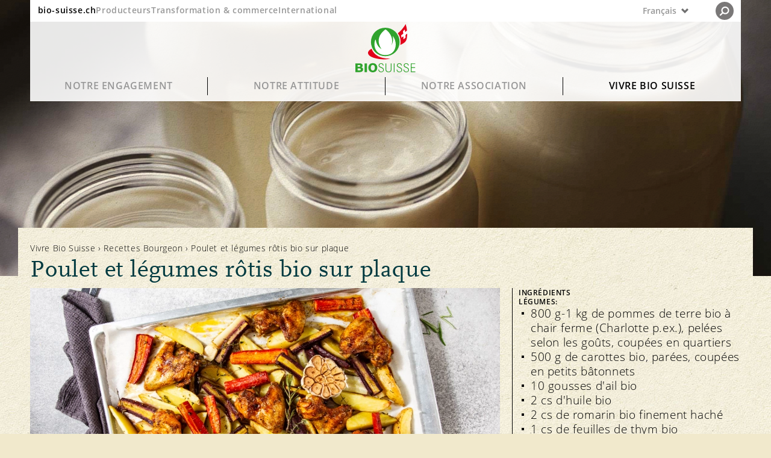

--- FILE ---
content_type: text/html;charset=UTF-8
request_url: https://www.bio-suisse.ch/fr/vivre-bio-suisse/recettes-bourgeon/detail/poulet-et-legumes-rotis-bio-sur-plaque.html
body_size: 23840
content:


<!doctype html>

<html class="no-js" lang="fr-CH">
<head>


<meta charset="utf-8" />
<meta name="darkreader-lock">
<meta http-equiv="X-UA-Compatible" content="IE=edge">
<meta name="HandheldFriendly" content="true">
<meta name="viewport" content="width=device-width, initial-scale=1.0" />


<title>Poulet et légumes rôtis bio sur plaque | Recette</title>
<script type="application/ld+json">
{
"@context": "https://schema.org",
"@type": "Organization",
"name": "Bio Suisse",
"address": {
"@type": "PostalAddress",
"addressLocality": "Basel",
"postalCode": "4052",
"streetAddress": "Peter Merian-Strasse 34",
"addressCountry": "CH"
},
"email": "bio@bio-suisse.ch",
"description": "Bio Suisse est la Fédération des entreprises agricoles biologique suisses qui ont le Bourgeon, la marque protégée dont elle est propriétaire.",
"sameAs": [
"https://www.facebook.com/biosuisse",
"https://www.youtube.com/biosuisse",
"https://www.instagram.com/bio_suisse/",
"https://www.linkedin.com/company/bio-suisse/",
"https://de.wikipedia.org/wiki/Bio_Suisse" ],
"url": "https://www.bio-suisse.ch"
}
</script>
<script type="application/ld+json">
{
"@context": "https://schema.org",
"@type": "BreadcrumbList",
"itemListElement":
[
{
"@type": "ListItem",
"position": 1,
"item": "https://www.bio-suisse.ch/",
"name": "Konsumenten"
},
{
"@type": "ListItem",
"position": 2,
"item": "https://www.bio-suisse.ch/fr.html",
"name": "Français"
},
{
"@type": "ListItem",
"position": 3,
"item": "https://www.bio-suisse.ch/fr/vivre-bio-suisse.html",
"name": "Vivre Bio Suisse"
},
{
"@type": "ListItem",
"position": 4,
"item": "https://www.bio-suisse.ch/fr/vivre-bio-suisse/recettes-bourgeon.html",
"name": "Recettes Bourgeon"
},
{
"@type": "ListItem",
"position": 5,
"name": "detail"
}
]
}
</script><meta name="title" content="Poulet et légumes rôtis bio sur plaque">
<meta name="description" content="Poulet, carottes & pommes de terre bio sur plaque: Recette simple &quot;tout-en-un&quot; saine. Assaisonnez, enfournez. Dîner facile pour 4 personnes." />
<meta name="geo.region" content="CH-BS">
<meta name="geo.placename" content="Basel">
<meta name="language" content="fr">
<meta name="robots" content="FOLLOW, INDEX, MAX-SNIPPET:-1, MAX-VIDEO-PREVIEW:-1, MAX-IMAGE-PREVIEW:LARGE">
<meta name="ogTitle" property="og:title" content="Poulet et légumes rôtis bio sur plaque" />
<meta name="ogUrl" property="og:url" content="https://www.bio-suisse.ch/fr/vivre-bio-suisse/recettes-bourgeon/detail/poulet-et-legumes-rotis-bio-sur-plaque.html" />
<meta name="ogType" property="og:type" content="article" />



<meta name="theme-color" content="#f1eed9">
<meta name="google-site-verification" content="LTRR1KTo0OxHvbe3M6OKxX1kANCb0JtTaIj1OcAQZEc" />

<link rel="apple-touch-icon" sizes="180x180" href="/.resources/biosuisse-module/webresources/favicon/apple-touch-icon.png">
<link rel="icon" type="image/png" sizes="512x512"  href="/.resources/biosuisse-module/webresources/favicon/android-icon-512x512.png">
<link rel="icon" type="image/png" sizes="192x192"  href="/.resources/biosuisse-module/webresources/favicon/android-icon-192x192.png">
<link rel="icon" type="image/png" sizes="32x32" href="/.resources/biosuisse-module/webresources/favicon/favicon-32x32.png">
<link rel="icon" type="image/png" sizes="16x16" href="/.resources/biosuisse-module/webresources/favicon/favicon-16x16.png">
<link rel="mask-icon" href="/.resources/biosuisse-module/webresources/favicon/safari-pinned-tab.svg" color="#32a449">
<meta name="msapplication-TileColor" content="#ffc40d">
<meta name="theme-color" content="#ffffff">



<link rel="canonical" href="https://www.bio-suisse.ch/fr/vivre-bio-suisse/recettes-bourgeon/detail/poulet-et-legumes-rotis-bio-sur-plaque.html">
<link rel="alternate" hreflang="de-CH" href="https://www.bio-suisse.ch/de/biosuisse-erleben/knospe-rezepte/detail/bio-poulet-rueebli-kartoffelblech.html">
<link rel="alternate" hreflang="x-default" href="https://www.bio-suisse.ch/de/biosuisse-erleben/knospe-rezepte/detail/bio-poulet-rueebli-kartoffelblech.html">
<link rel="alternate" hreflang="fr-CH" href="https://www.bio-suisse.ch/fr/vivre-bio-suisse/recettes-bourgeon/detail/poulet-et-legumes-rotis-bio-sur-plaque.html">
<link rel="alternate" hreflang="it-CH" href="https://www.bio-suisse.ch/it/vivere-bio-suisse/ricette-gemma/detail/teglia-di-pollo-carote-e-patate-bio.html">        <link rel="stylesheet" href="/.resources/biosuisse-module/webresources/css/app~2026-01-15-07-27-46-000~cache.css" media="all" />
        <link rel="stylesheet" href="/.resources/biosuisse-module/webresources/css/print~2026-01-15-07-27-46-000~cache.css" media="print" />






<script id="cookiebotScript" data-culture="fr" src="https://consent.cookiebot.com/uc.js" data-cbid="2c8ec8be-0899-4da2-b6ea-72422a7175fd" data-blockingmode="auto" type="text/javascript"></script>

        <script>
            dataLayer = [{"recipe_title":"Poulet et légumes rôtis bio sur plaque","content_identifier":"/biosuisse-erleben/knospe-rezepte/detail/bio-poulet-rueebli-kartoffelblech.html","environment":"prod","recipe_category":"Saisonal,Hauptgang","page_type":"recipe-detail","page_title_global":"Bio-Poulet-Rüebli-Kartoffelblech","content_group":"Vivre Bio Suisse","event":"pageview","platform":"Konsumenten","app_section":"/fr/vivre-bio-suisse/recettes-bourgeon/detail/poulet-et-legumes-rotis-bio-sur-plaque.html","page_language":"fr","page_category1":"Poulet et légumes rôtis bio sur plaque"}]
        </script>
        <script>

            // if(document.cookie.indexOf("notracking=1") === -1 && window.location.search.indexOf('notracking') === -1) {
                (function(w,d,s,l,i){w[l]=w[l]||[];w[l].push({'gtm.start':
                        new Date().getTime(),event:'gtm.js'});var f=d.getElementsByTagName(s)[0],
                    j=d.createElement(s),dl=l!='dataLayer'?'&l='+l:'';j.async=true;j.src=
                    'https://www.googletagmanager.com/gtm.js?id='+i+dl;f.parentNode.insertBefore(j
                    ,f);
                })(window,document,'script','dataLayer','GTM-MH72SDG');
            // } else {
            //     dataLayer = null;
            // }
        </script>

</head>

<body id="recipe-page" class="bgImg "
    style="background-image:url('/dam/jcr:2ed9f615-ae97-4400-9e96-0ea4e22d1c76/bio-suisse-bg-pattern-web-90.jpg')"
>

    <!-- Tag Manager (noscript) -->
    <noscript>
        <iframe
            src="https://www.googletagmanager.com/ns.html?id=GTM-MH72SDG"
            height="0" width="0"
            style="display:none;visibility:hidden">
        </iframe>
    </noscript>
    <!-- End Tag Manager (noscript) -->






<header id="navigation">
    <div id="nav-wrapper">
        <div id="nav-top">
            <div id="global-links" class="hide-medium-down">
                    <ul>
                            <li class="active">
                                <a data-category="navigation"
                                   class="sans-verysmall"
                                   href="/fr.html">bio-suisse.ch</a>
                            </li>
                            <li>
                                <a data-category="navigation"
                                   class="sans-verysmall"
                                   href="/fr/info/partner/producteurs.html">Producteurs</a>
                            </li>
                            <li>
                                <a data-category="navigation"
                                   class="sans-verysmall"
                                   href="https://bourgeon.bio-suisse.ch/transformation-commerce.html">Transformation &amp; commerce</a>
                            </li>
                            <li>
                                <a data-category="navigation"
                                   class="sans-verysmall"
                                   href="https://international.bio-suisse.ch/fr.html">International</a>
                            </li>
                    </ul>
            </div>

            <button id="menu" class="show-medium-down">
                <span class="icon">
                    <svg xmlns="http://www.w3.org/2000/svg" xmlns:xlink="http://www.w3.org/1999/xlink" width="12"
                         height="11.943" viewBox="0 0 12 11.943">
                        <g class="open">
                            <line y1="1.977" x2="12" y2="1.977" style="fill: none;stroke: #6f706f"/>
                            <line y1="9.977" x2="12" y2="9.977" style="fill: none;stroke: #6f706f"/>
                            <line y1="5.977" x2="12" y2="5.977" style="fill: none;stroke: #6f706f"/>
                        </g>
                        <g class="close">
                            <line x1="0.486" y1="11.483" x2="11.509" y2="0.46"
                                  style="fill: none;stroke: #6f706f;stroke-width: 1.2999999523162842px"/>
                            <line x1="0.494" y1="0.46" x2="11.517" y2="11.483"
                                  style="fill: none;stroke: #6f706f;stroke-width: 1.2999999523162842px"/>
                        </g>
                    </svg>
                </span>
                <span class="label sans-verysmall">MENU </span>
            </button>

            <div id="lang-nav">

        <div id="nav-lang-wrapper">
                <button class="custom-select">
                    <div class="lang-nav-dropdown">
                        <p class="sans-verysmall">
                            <span class="hide-large">FR</span>
                            <span class="hide-medium-down">Français</span>
                        </p>
                        <span>
                        <svg id="lang-nav-arrow" xmlns="http://www.w3.org/2000/svg" width="14.142" height="9.635"
                             viewBox="0 0 14.142 9.635">
                            <polygon
                                    points="11.579 0 7.063 4.515 2.556 0.008 0 2.563 4.508 7.07 7.072 9.635 9.627 7.079 14.142 2.563 11.579 0"
                                    style="fill: #6f6f6f"/>
                        </svg>
                    </span>
                    </div>
                    <ul class="custom-options">



                                            <li class="custom-option" data-value="de">
                                                <a data-category="navigation" class="sans-verysmall"
                                                   href="/de/biosuisse-erleben/knospe-rezepte/detail/bio-poulet-rueebli-kartoffelblech.html">
                                                    <span class="hide-large">DE</span>
                                                    <span class="hide-medium-down">Deutsch</span>
                                                </a>
                                            </li>



                                            <li class="custom-option" data-value="en">
                                                <a data-category="navigation" class="sans-verysmall"
                                                   href="/en.html">
                                                    <span class="hide-large">EN</span>
                                                    <span class="hide-medium-down">English</span>
                                                </a>
                                            </li>


                                            <li class="custom-option" data-value="es">
                                                <a data-category="navigation" class="sans-verysmall"
                                                   href="/es.html">
                                                    <span class="hide-large">ES</span>
                                                    <span class="hide-medium-down">Español</span>
                                                </a>
                                            </li>


                                            <li class="custom-option" data-value="it">
                                                <a data-category="navigation" class="sans-verysmall"
                                                   href="/it/vivere-bio-suisse/ricette-gemma/detail/teglia-di-pollo-carote-e-patate-bio.html">
                                                    <span class="hide-large">IT</span>
                                                    <span class="hide-medium-down">Italiano</span>
                                                </a>
                                            </li>
                    </ul>
                </button>
        </div>



                <div id="nav-search">
                    <div class="search">

<svg xmlns="http://www.w3.org/2000/svg" xmlns:xlink="http://www.w3.org/1999/xlink" width="25" height="25" viewBox="0 0 25 25">
    <path d="M12.5,25A12.5,12.5,0,1,0,0,12.5,12.5,12.5,0,0,0,12.5,25" style="fill: #231f20"/>
    <path d="M13.332,16.3a4.508,4.508,0,0,0,4.575-4.438,4.508,4.508,0,0,0-4.575-4.439,4.508,4.508,0,0,0-4.575,4.439A4.508,4.508,0,0,0,13.332,16.3Z" style="fill: none;stroke: #fff;stroke-width: 1.850000023841858px"/>
    <line x1="9.881" y1="15.189" x2="6.641" y2="18.291" style="fill: none;stroke: #fff;stroke-linecap: round;stroke-width: 1.850000023841858px"/>
</svg>
                    </div>
                    <div class="close">
<svg xmlns="http://www.w3.org/2000/svg" xmlns:xlink="http://www.w3.org/1999/xlink" width="25.02" height="25.004" viewBox="0 0 25.02 25.004">
    <defs>
        <clipPath id="20159a38-fa00-4bf3-8033-60441dfc2a97-close" transform="translate(0.01 -0.006)">
            <rect width="25" height="25" style="fill: none"/>
        </clipPath>
    </defs>
    <g style="clip-path: url(#20159a38-fa00-4bf3-8033-60441dfc2a97-close)">
        <line x1="0.354" y1="24.651" x2="24.651" y2="0.354" style="fill: none;stroke: #000"/>
        <line x1="0.369" y1="0.354" x2="24.666" y2="24.651" style="fill: none;stroke: #000"/>
    </g>
</svg>
                    </div>
                </div>
            </div>
        </div>

        <div id="main-logo">
            <a id="logo" href="/fr.html">
                    <img src="/dam/jcr:042a8428-1b1b-415f-baae-502b4b3ce76a/logo.svg" alt="Logo">
            </a>
        </div>


        <div id="main-nav">
            <nav>


                    <div id="level-1" class="hide-medium-down">

                        <ul>
                                <li id="s-b4dab72f-81e8-46d4-893d-9625b20e20b5" class="has-childs">
                                    <a class="font-nav-lvl-1 "
                                       data-category="navigation"
                                       href="/fr/notre-engagement.html">
                                        Notre engagement
                                    </a>
                                </li>
                                <li id="s-5b48716a-d720-4883-bb60-941b7e5c5eb0" class="has-childs">
                                    <a class="font-nav-lvl-1 "
                                       data-category="navigation"
                                       href="/fr/notre-attitude.html">
                                        Notre attitude
                                    </a>
                                </li>
                                <li id="s-2bdc4dc1-96ff-4cad-af37-733e262f8ad5" class="has-childs">
                                    <a class="font-nav-lvl-1 "
                                       data-category="navigation"
                                       href="/fr/notre-association.html">
                                        Notre association
                                    </a>
                                </li>
                                <li id="s-ad3c8230-961e-48df-8b2a-5ec3f33b08e5" class="has-childs">
                                    <a class="font-nav-lvl-1  open"
                                       data-category="navigation"
                                       href="/fr/vivre-bio-suisse.html">
                                        Vivre Bio Suisse
                                    </a>
                                </li>
                        </ul>

                    </div>

                    <div id="level-2">
                            <div class="level-2-wrapper fold"
                                 id="s-b4dab72f-81e8-46d4-893d-9625b20e20b5-sub">
                                <a class="show-medium-down font-nav-lvl-1 level-1"
                                   data-category="navigation"
                                   href="/fr/notre-engagement.html">
                                    Notre engagement
                                </a>

                                <div class="level-2-title hide-medium-down">
                                        <p class="headline-serif-2 color-blackgreen">Bio par principe, du champ à l’assiette. Un système qui fonctionne. </p>
                                </div>
                                <div class="subnav">



            <ul>


                    <li id="s-d1250109-7439-48bd-aa19-998cfa6097c9" class="has-subpages fold">

                            <a href="/fr/notre-engagement/plaisir-et-durabilite.html"
                               data-category="navigation" class="nav-image-link hide-medium-down"
                            >
                                <div class="nav-image" style="background-image: url('/.imaging/mte/biosuisse-theme/thumbnail/dam/konsumenten/global/headerbilder/H_1_1_0_Knospe-Prinzip.jpg/jcr:content/H_1_1_0_Knospe-Prinzip.jpg') "></div>
                            </a>

                        <a class="nav-link font-nav-lvl-2" href="/fr/notre-engagement/plaisir-et-durabilite.html"
                           data-category="navigation"
                        >
                            Durabilité
                        </a>
                            <button class="show-medium-down">
<svg xmlns="http://www.w3.org/2000/svg" width="14" height="14" viewBox="0 0 14 14">
    <line class="vertical" x1="7" x2="7" y2="14" style="fill: none;stroke: #00393f;stroke-miterlimit: 10;stroke-width: 1.5px"/>
    <line class="horizontal" y1="7" x2="14" y2="7" style="fill: none;stroke: #00393f;stroke-miterlimit: 10;stroke-width: 1.5px"/>
</svg>
                            </button>
                       <div class="subnav">


            <ul>


                    <li id="s-46fd7e6a-14e2-4cb1-933d-bfe60a5f2775" class=" fold">


                        <a class="nav-link font-nav-lvl-3" href="/fr/notre-engagement/plaisir-et-durabilite/qualite-et-gout.html"
                           data-category="navigation"
                        >
                            Qualité et goût
                        </a>
                       
                    </li>


                    <li id="s-718de21d-acb3-4f85-a96c-7c3376c525d5" class=" fold">


                        <a class="nav-link font-nav-lvl-3" href="/fr/notre-engagement/plaisir-et-durabilite/sante.html"
                           data-category="navigation"
                        >
                            Santé
                        </a>
                       
                    </li>


                    <li id="s-77e89675-52f4-4063-9a38-0568da0642a6" class=" fold">


                        <a class="nav-link font-nav-lvl-3" href="/fr/notre-engagement/plaisir-et-durabilite/principe-bourgeon.html"
                           data-category="navigation"
                        >
                            Principe Bourgeon
                        </a>
                       
                    </li>


                    <li id="s-b33f7fc9-b1a2-491a-a327-8b9e1b4ff740" class=" fold">


                        <a class="nav-link font-nav-lvl-3" href="/fr/notre-engagement/plaisir-et-durabilite/notre-marque.html"
                           data-category="navigation"
                        >
                            Notre marque
                        </a>
                       
                    </li>
            </ul>
</div>
                    </li>


                    <li id="s-0a213b47-d23b-4f45-949d-df980444ad02" class="has-subpages fold">

                            <a href="/fr/notre-engagement/bien-etre-animal.html"
                               data-category="navigation" class="nav-image-link hide-medium-down"
                            >
                                <div class="nav-image" style="background-image: url('/.imaging/mte/biosuisse-theme/thumbnail/dam/konsumenten/global/headerbilder/H_1_2_0_Tierwohl-.jpg/jcr:content/H_1_2_0_Tierwohl-.jpg') "></div>
                            </a>

                        <a class="nav-link font-nav-lvl-2" href="/fr/notre-engagement/bien-etre-animal.html"
                           data-category="navigation"
                        >
                            Bien-être animal
                        </a>
                            <button class="show-medium-down">
<svg xmlns="http://www.w3.org/2000/svg" width="14" height="14" viewBox="0 0 14 14">
    <line class="vertical" x1="7" x2="7" y2="14" style="fill: none;stroke: #00393f;stroke-miterlimit: 10;stroke-width: 1.5px"/>
    <line class="horizontal" y1="7" x2="14" y2="7" style="fill: none;stroke: #00393f;stroke-miterlimit: 10;stroke-width: 1.5px"/>
</svg>
                            </button>
                       <div class="subnav">


            <ul>


                    <li id="s-2c5431fc-d71b-403e-b3c2-a19b2f0f4189" class=" fold">


                        <a class="nav-link font-nav-lvl-3" href="/fr/notre-engagement/bien-etre-animal/affouragement.html"
                           data-category="navigation"
                        >
                            Affouragement
                        </a>
                       
                    </li>


                    <li id="s-18689109-0757-4829-9976-994a7c59e1a0" class="has-subpages fold">


                        <a class="nav-link font-nav-lvl-3" href="/fr/notre-engagement/bien-etre-animal/elevage.html"
                           data-category="navigation"
                        >
                            Élevage
                        </a>
                       
                    </li>


                    <li id="s-6dd5306e-afe9-4c74-ad5c-c2ef92da2398" class=" fold">


                        <a class="nav-link font-nav-lvl-3" href="/fr/notre-engagement/bien-etre-animal/sante-animale.html"
                           data-category="navigation"
                        >
                            Santé animale
                        </a>
                       
                    </li>
            </ul>
</div>
                    </li>


                    <li id="s-32ee24ea-b947-4903-ab60-ae1398858840" class="has-subpages fold">

                            <a href="/fr/notre-engagement/biodiversite.html"
                               data-category="navigation" class="nav-image-link hide-medium-down"
                            >
                                <div class="nav-image" style="background-image: url('/.imaging/mte/biosuisse-theme/thumbnail/dam/konsumenten/global/headerbilder/H_1_3_0_Biodiversitaet.jpg/jcr:content/H_1_3_0_Biodiversit%C3%A4t.jpg') "></div>
                            </a>

                        <a class="nav-link font-nav-lvl-2" href="/fr/notre-engagement/biodiversite.html"
                           data-category="navigation"
                        >
                            Biodiversité
                        </a>
                            <button class="show-medium-down">
<svg xmlns="http://www.w3.org/2000/svg" width="14" height="14" viewBox="0 0 14 14">
    <line class="vertical" x1="7" x2="7" y2="14" style="fill: none;stroke: #00393f;stroke-miterlimit: 10;stroke-width: 1.5px"/>
    <line class="horizontal" y1="7" x2="14" y2="7" style="fill: none;stroke: #00393f;stroke-miterlimit: 10;stroke-width: 1.5px"/>
</svg>
                            </button>
                       <div class="subnav">


            <ul>


                    <li id="s-899bf607-508a-48a5-bd31-d7222f4fc567" class=" fold">


                        <a class="nav-link font-nav-lvl-3" href="/fr/notre-engagement/biodiversite/diversite-des-especes.html"
                           data-category="navigation"
                        >
                            Diversité des espèces
                        </a>
                       
                    </li>


                    <li id="s-9e47f29d-446f-4d7e-bc41-3562bf2e8248" class=" fold">


                        <a class="nav-link font-nav-lvl-3" href="/fr/notre-engagement/biodiversite/diversite-des-varietes.html"
                           data-category="navigation"
                        >
                            Diversité des variétés
                        </a>
                       
                    </li>
            </ul>
</div>
                    </li>


                    <li id="s-e8e684ae-0af6-4dac-83c2-75b836d20f42" class="has-subpages fold">

                            <a href="/fr/notre-engagement/protection-des-ressources.html"
                               data-category="navigation" class="nav-image-link hide-medium-down"
                            >
                                <div class="nav-image" style="background-image: url('/.imaging/mte/biosuisse-theme/thumbnail/dam/konsumenten/global/headerbilder/H_4_3_0_BioNaehe.jpg/jcr:content/H_4_3_0_BioN%C3%A4he.jpg') "></div>
                            </a>

                        <a class="nav-link font-nav-lvl-2" href="/fr/notre-engagement/protection-des-ressources.html"
                           data-category="navigation"
                        >
                            Protection des ressources
                        </a>
                            <button class="show-medium-down">
<svg xmlns="http://www.w3.org/2000/svg" width="14" height="14" viewBox="0 0 14 14">
    <line class="vertical" x1="7" x2="7" y2="14" style="fill: none;stroke: #00393f;stroke-miterlimit: 10;stroke-width: 1.5px"/>
    <line class="horizontal" y1="7" x2="14" y2="7" style="fill: none;stroke: #00393f;stroke-miterlimit: 10;stroke-width: 1.5px"/>
</svg>
                            </button>
                       <div class="subnav">


            <ul>


                    <li id="s-35377abb-a56e-4857-9c28-7b9855b9dfcf" class=" fold">


                        <a class="nav-link font-nav-lvl-3" href="/fr/notre-engagement/protection-des-ressources/sol.html"
                           data-category="navigation"
                        >
                            Sol
                        </a>
                       
                    </li>


                    <li id="s-b74d41c0-8a07-412f-a00b-e97fdccafdc1" class=" fold">


                        <a class="nav-link font-nav-lvl-3" href="/fr/notre-engagement/protection-des-ressources/plantes.html"
                           data-category="navigation"
                        >
                            Plantes
                        </a>
                       
                    </li>


                    <li id="s-76a4356f-7065-48a5-995a-c7bfb3e6d72b" class=" fold">


                        <a class="nav-link font-nav-lvl-3" href="/fr/notre-engagement/protection-des-ressources/eau.html"
                           data-category="navigation"
                        >
                            Eau
                        </a>
                       
                    </li>


                    <li id="s-7e61e32e-6fdf-49a5-9a90-36484a64d3b8" class=" fold">


                        <a class="nav-link font-nav-lvl-3" href="/fr/notre-engagement/protection-des-ressources/climat.html"
                           data-category="navigation"
                        >
                            Climat
                        </a>
                       
                    </li>
            </ul>
</div>
                    </li>


                    <li id="s-2e2ad822-b7f6-49b3-bc9c-2701ed986d45" class="has-subpages fold">

                            <a href="/fr/notre-engagement/equite.html"
                               data-category="navigation" class="nav-image-link hide-medium-down"
                            >
                                <div class="nav-image" style="background-image: url('/.imaging/mte/biosuisse-theme/thumbnail/dam/konsumenten/global/headerbilder/H_1_5_0_Fairness.jpg/jcr:content/H_1_5_0_Fairness.jpg') "></div>
                            </a>

                        <a class="nav-link font-nav-lvl-2" href="/fr/notre-engagement/equite.html"
                           data-category="navigation"
                        >
                            Équité
                        </a>
                            <button class="show-medium-down">
<svg xmlns="http://www.w3.org/2000/svg" width="14" height="14" viewBox="0 0 14 14">
    <line class="vertical" x1="7" x2="7" y2="14" style="fill: none;stroke: #00393f;stroke-miterlimit: 10;stroke-width: 1.5px"/>
    <line class="horizontal" y1="7" x2="14" y2="7" style="fill: none;stroke: #00393f;stroke-miterlimit: 10;stroke-width: 1.5px"/>
</svg>
                            </button>
                       <div class="subnav">


            <ul>


                    <li id="s-84e758ef-ee05-4396-a1f4-32e25f5ecdc6" class=" fold">


                        <a class="nav-link font-nav-lvl-3" href="/fr/notre-engagement/equite/marche.html"
                           data-category="navigation"
                        >
                            Marché
                        </a>
                       
                    </li>


                    <li id="s-be0659c5-0606-42bd-a7a1-16668d6087a1" class=" fold">


                        <a class="nav-link font-nav-lvl-3" href="/fr/notre-engagement/equite/prix.html"
                           data-category="navigation"
                        >
                            Prix
                        </a>
                       
                    </li>
            </ul>
</div>
                    </li>


                    <li id="s-5e02a709-6fd3-4e1c-bb06-09ef0ffb9aee" class="has-subpages fold">

                            <a href="/fr/notre-engagement/transparence.html"
                               data-category="navigation" class="nav-image-link hide-medium-down"
                            >
                                <div class="nav-image" style="background-image: url('/.imaging/mte/biosuisse-theme/thumbnail/dam/konsumenten/global/headerbilder/H_1_6_0_Transparenz.jpg/jcr:content/H_1_6_0_Transparenz.jpg') "></div>
                            </a>

                        <a class="nav-link font-nav-lvl-2" href="/fr/notre-engagement/transparence.html"
                           data-category="navigation"
                        >
                            Transparence
                        </a>
                            <button class="show-medium-down">
<svg xmlns="http://www.w3.org/2000/svg" width="14" height="14" viewBox="0 0 14 14">
    <line class="vertical" x1="7" x2="7" y2="14" style="fill: none;stroke: #00393f;stroke-miterlimit: 10;stroke-width: 1.5px"/>
    <line class="horizontal" y1="7" x2="14" y2="7" style="fill: none;stroke: #00393f;stroke-miterlimit: 10;stroke-width: 1.5px"/>
</svg>
                            </button>
                       <div class="subnav">


            <ul>


                    <li id="s-95d4b219-5418-49de-9547-2b964d5d377d" class=" fold">


                        <a class="nav-link font-nav-lvl-3" href="/fr/notre-engagement/transparence/directives.html"
                           data-category="navigation"
                        >
                            Directives
                        </a>
                       
                    </li>


                    <li id="s-6309ccd0-03d6-4fd4-8f0b-a40186c332b3" class=" fold">


                        <a class="nav-link font-nav-lvl-3" href="/fr/notre-engagement/transparence/controle.html"
                           data-category="navigation"
                        >
                            Contrôle
                        </a>
                       
                    </li>


                    <li id="s-587c79d1-8229-4991-8ad4-99cc9a061f22" class=" fold">


                        <a class="nav-link font-nav-lvl-3" href="/fr/notre-engagement/transparence/importations.html"
                           data-category="navigation"
                        >
                            Importations
                        </a>
                       
                    </li>


                    <li id="s-e14676f9-6b60-462c-9d45-66c79fc52fc6" class=" fold">


                        <a class="nav-link font-nav-lvl-3" href="/fr/notre-engagement/transparence/assurance-qualite.html"
                           data-category="navigation"
                        >
                            Assurance qualité
                        </a>
                       
                    </li>
            </ul>
</div>
                    </li>
            </ul>
                                </div>
                            </div>

                            <div class="level-2-wrapper fold"
                                 id="s-5b48716a-d720-4883-bb60-941b7e5c5eb0-sub">
                                <a class="show-medium-down font-nav-lvl-1 level-1"
                                   data-category="navigation"
                                   href="/fr/notre-attitude.html">
                                    Notre attitude
                                </a>

                                <div class="level-2-title hide-medium-down">
                                        <p class="headline-serif-2 color-blackgreen">La vision: un pays bio. La réalité nécessite des réponses aux questions complexes. </p>
                                </div>
                                <div class="subnav">



            <ul>


                    <li id="s-231f9dda-de09-45a7-99e7-7fa27fc3d4d0" class="has-subpages fold">

                            <a href="/fr/notre-attitude/questions-frequentes.html"
                               data-category="navigation" class="nav-image-link hide-medium-down"
                            >
                                <div class="nav-image" style="background-image: url('/.imaging/mte/biosuisse-theme/thumbnail/dam/konsumenten/global/headerbilder/H_2_1_0_Haeufige-Fragen.jpg/jcr:content/H_2_1_0_H%C3%A4ufige-Fragen.jpg') "></div>
                            </a>

                        <a class="nav-link font-nav-lvl-2" href="/fr/notre-attitude/questions-frequentes.html"
                           data-category="navigation"
                        >
                            Questions fréquentes
                        </a>
                            <button class="show-medium-down">
<svg xmlns="http://www.w3.org/2000/svg" width="14" height="14" viewBox="0 0 14 14">
    <line class="vertical" x1="7" x2="7" y2="14" style="fill: none;stroke: #00393f;stroke-miterlimit: 10;stroke-width: 1.5px"/>
    <line class="horizontal" y1="7" x2="14" y2="7" style="fill: none;stroke: #00393f;stroke-miterlimit: 10;stroke-width: 1.5px"/>
</svg>
                            </button>
                       <div class="subnav">


            <ul>


                    <li id="s-211ab359-1ff7-4348-9754-6bad4666077d" class=" fold">


                        <a class="nav-link font-nav-lvl-3" href="/fr/notre-attitude/questions-frequentes/transformation-et-emballage.html"
                           data-category="navigation"
                        >
                            Transformation et emballage
                        </a>
                       
                    </li>


                    <li id="s-716ed5d6-a0c5-48da-9334-b293245cf127" class=" fold">


                        <a class="nav-link font-nav-lvl-3" href="/fr/notre-attitude/questions-frequentes/labels-et-controle.html"
                           data-category="navigation"
                        >
                            Labels et contrôle
                        </a>
                       
                    </li>


                    <li id="s-e2fe4ad5-0ee1-48eb-8c02-5a26d1132443" class=" fold">


                        <a class="nav-link font-nav-lvl-3" href="/fr/notre-attitude/questions-frequentes/elevage-animal-et-affouragement.html"
                           data-category="navigation"
                        >
                            Élevage animal et affouragement
                        </a>
                       
                    </li>


                    <li id="s-4e5be04e-d630-4def-b56b-4765c849a050" class=" fold">


                        <a class="nav-link font-nav-lvl-3" href="/fr/notre-attitude/questions-frequentes/importation.html"
                           data-category="navigation"
                        >
                            Importation
                        </a>
                       
                    </li>
            </ul>
</div>
                    </li>


                    <li id="s-9627c99d-d672-4d98-8b11-e30f0f2f535d" class=" fold">

                            <a href="/fr/notre-attitude/notre-opinion.html"
                               data-category="navigation" class="nav-image-link hide-medium-down"
                            >
                                <div class="nav-image" style="background-image: url('/.imaging/mte/biosuisse-theme/thumbnail/dam/konsumenten/global/headerbilder/H_2_3_0_Meinung.jpg/jcr:content/H_2_3_0_Meinung.jpg') "></div>
                            </a>

                        <a class="nav-link font-nav-lvl-2" href="/fr/notre-attitude/notre-opinion.html"
                           data-category="navigation"
                        >
                            Notre opinion
                        </a>
                       
                    </li>


                    <li id="s-1880aadc-0bfa-4369-a86b-4b777be2f718" class="has-subpages fold">

                            <a href="/fr/notre-attitude/en-point-de-mire.html"
                               data-category="navigation" class="nav-image-link hide-medium-down"
                            >
                                <div class="nav-image" style="background-image: url('/.imaging/mte/biosuisse-theme/thumbnail/dam/konsumenten/global/headerbilder/H_4_1_0_Magazin.jpg/jcr:content/H_4_1_0_Magazin.jpg') "></div>
                            </a>

                        <a class="nav-link font-nav-lvl-2" href="/fr/notre-attitude/en-point-de-mire.html"
                           data-category="navigation"
                        >
                            En point de mire
                        </a>
                            <button class="show-medium-down">
<svg xmlns="http://www.w3.org/2000/svg" width="14" height="14" viewBox="0 0 14 14">
    <line class="vertical" x1="7" x2="7" y2="14" style="fill: none;stroke: #00393f;stroke-miterlimit: 10;stroke-width: 1.5px"/>
    <line class="horizontal" y1="7" x2="14" y2="7" style="fill: none;stroke: #00393f;stroke-miterlimit: 10;stroke-width: 1.5px"/>
</svg>
                            </button>
                       <div class="subnav">


            <ul>


                    <li id="s-539a94d6-bd28-44bb-baa0-732ec091f076" class="has-subpages fold">


                        <a class="nav-link font-nav-lvl-3" href="/fr/notre-attitude/en-point-de-mire/le-genie-genetique.html"
                           data-category="navigation"
                        >
                            Le génie génétique
                        </a>
                       
                    </li>


                    <li id="s-a0a5844f-bdf9-41a1-8340-5fb6abd64bf0" class="has-subpages fold">


                        <a class="nav-link font-nav-lvl-3" href="/fr/notre-attitude/en-point-de-mire/le-climat.html"
                           data-category="navigation"
                        >
                            Le climat
                        </a>
                       
                    </li>
            </ul>
</div>
                    </li>


                    <li id="s-7b9f14f6-d31c-46fc-8c47-db668cd04c0a" class=" fold">

                            <a href="/fr/notre-attitude/societe-et-politique.html"
                               data-category="navigation" class="nav-image-link hide-medium-down"
                            >
                                <div class="nav-image" style="background-image: url('/.imaging/mte/biosuisse-theme/thumbnail/dam/konsumenten/global/headerbilder/H_2_2_0_GesellPolitik.jpg/jcr:content/H_2_2_0_GesellPolitik.jpg') "></div>
                            </a>

                        <a class="nav-link font-nav-lvl-2" href="/fr/notre-attitude/societe-et-politique.html"
                           data-category="navigation"
                        >
                            Politique
                        </a>
                       
                    </li>
            </ul>
                                </div>
                            </div>

                            <div class="level-2-wrapper fold"
                                 id="s-2bdc4dc1-96ff-4cad-af37-733e262f8ad5-sub">
                                <a class="show-medium-down font-nav-lvl-1 level-1"
                                   data-category="navigation"
                                   href="/fr/notre-association.html">
                                    Notre association
                                </a>

                                <div class="level-2-title hide-medium-down">
                                        <p class="headline-serif-2 color-blackgreen">La voix de l’agriculture bio suisse. Avec le cœur, la tête et la main. </p>
                                </div>
                                <div class="subnav">



            <ul>


                    <li id="s-65b685a5-bc20-4543-b364-d8aea19f54b1" class="has-subpages fold">

                            <a href="/fr/notre-association/portrait.html"
                               data-category="navigation" class="nav-image-link hide-medium-down"
                            >
                                <div class="nav-image" style="background-image: url('/.imaging/mte/biosuisse-theme/thumbnail/dam/konsumenten/global/headerbilder/H_3_1_0_D_V1_Portrait.jpg/jcr:content/H_3_1_0_D_V1_Portrait.jpg') "></div>
                            </a>

                        <a class="nav-link font-nav-lvl-2" href="/fr/notre-association/portrait.html"
                           data-category="navigation"
                        >
                            Portrait
                        </a>
                            <button class="show-medium-down">
<svg xmlns="http://www.w3.org/2000/svg" width="14" height="14" viewBox="0 0 14 14">
    <line class="vertical" x1="7" x2="7" y2="14" style="fill: none;stroke: #00393f;stroke-miterlimit: 10;stroke-width: 1.5px"/>
    <line class="horizontal" y1="7" x2="14" y2="7" style="fill: none;stroke: #00393f;stroke-miterlimit: 10;stroke-width: 1.5px"/>
</svg>
                            </button>
                       <div class="subnav">


            <ul>


                    <li id="s-0b379762-99ed-45c7-b658-2d6198332799" class=" fold">


                        <a class="nav-link font-nav-lvl-3" href="/fr/notre-association/portrait/le-bio-en-chiffres.html"
                           data-category="navigation"
                        >
                            Le bio en chiffres
                        </a>
                       
                    </li>


                    <li id="s-24858b0b-fec2-4c2d-98dd-c5eec30f36e5" class="has-subpages fold">


                        <a class="nav-link font-nav-lvl-3" href="/fr/notre-association/portrait/rapport-annuel.html"
                           data-category="navigation"
                        >
                            Rapport annuel
                        </a>
                       
                    </li>


                    <li id="s-6ea573d8-8b45-497a-b0c6-cdfac86206ce" class=" fold">


                        <a class="nav-link font-nav-lvl-3" href="/fr/notre-association/portrait/concept-directeur-et-vision.html"
                           data-category="navigation"
                        >
                            Concept directeur et vision
                        </a>
                       
                    </li>


                    <li id="s-27d78804-9172-45ef-99e6-524082a6434e" class=" fold">


                        <a class="nav-link font-nav-lvl-3" href="/fr/notre-association/portrait/strategie.html"
                           data-category="navigation"
                        >
                            Strategie
                        </a>
                       
                    </li>
            </ul>
</div>
                    </li>


                    <li id="s-3c72c7b9-1f8d-466a-8233-71a2a461afa4" class="has-subpages fold">

                            <a href="/fr/notre-association/membres.html"
                               data-category="navigation" class="nav-image-link hide-medium-down"
                            >
                                <div class="nav-image" style="background-image: url('/.imaging/mte/biosuisse-theme/thumbnail/dam/konsumenten/global/headerbilder/H_3_2_0_Mitglieder.jpg/jcr:content/H_3_2_0_Mitglieder.jpg') "></div>
                            </a>

                        <a class="nav-link font-nav-lvl-2" href="/fr/notre-association/membres.html"
                           data-category="navigation"
                        >
                            Membres
                        </a>
                            <button class="show-medium-down">
<svg xmlns="http://www.w3.org/2000/svg" width="14" height="14" viewBox="0 0 14 14">
    <line class="vertical" x1="7" x2="7" y2="14" style="fill: none;stroke: #00393f;stroke-miterlimit: 10;stroke-width: 1.5px"/>
    <line class="horizontal" y1="7" x2="14" y2="7" style="fill: none;stroke: #00393f;stroke-miterlimit: 10;stroke-width: 1.5px"/>
</svg>
                            </button>
                       <div class="subnav">


            <ul>


                    <li id="s-ecfebf78-38c2-40fa-9db5-6f2e34ff8ff3" class=" fold">


                        <a class="nav-link font-nav-lvl-3" href="/fr/notre-association/membres/organisations-membres.html"
                           data-category="navigation"
                        >
                            Organisations membres
                        </a>
                       
                    </li>
            </ul>
</div>
                    </li>


                    <li id="s-002d549e-20f1-4ff0-9bce-1571701f2c4c" class="has-subpages fold">

                            <a href="/fr/notre-association/organisation.html"
                               data-category="navigation" class="nav-image-link hide-medium-down"
                            >
                                <div class="nav-image" style="background-image: url('/.imaging/mte/biosuisse-theme/thumbnail/dam/konsumenten/global/headerbilder/H_3_3_0_D_V1_Organisation.jpg/jcr:content/H_3_3_0_D_V1_Organisation.jpg') "></div>
                            </a>

                        <a class="nav-link font-nav-lvl-2" href="/fr/notre-association/organisation.html"
                           data-category="navigation"
                        >
                            Organisation
                        </a>
                            <button class="show-medium-down">
<svg xmlns="http://www.w3.org/2000/svg" width="14" height="14" viewBox="0 0 14 14">
    <line class="vertical" x1="7" x2="7" y2="14" style="fill: none;stroke: #00393f;stroke-miterlimit: 10;stroke-width: 1.5px"/>
    <line class="horizontal" y1="7" x2="14" y2="7" style="fill: none;stroke: #00393f;stroke-miterlimit: 10;stroke-width: 1.5px"/>
</svg>
                            </button>
                       <div class="subnav">


            <ul>


                    <li id="s-80107663-1b48-48b3-82dc-d498094fa321" class=" fold">


                        <a class="nav-link font-nav-lvl-3" href="/fr/notre-association/organisation/comite.html"
                           data-category="navigation"
                        >
                            Comité
                        </a>
                       
                    </li>


                    <li id="s-5a848b9f-382f-4729-87fa-06130f3da958" class=" fold">


                        <a class="nav-link font-nav-lvl-3" href="/fr/notre-association/organisation/secretariat.html"
                           data-category="navigation"
                        >
                            Secrétariat
                        </a>
                       
                    </li>


                    <li id="s-3efe9966-e5cc-4fa7-85f6-89b29fb9f067" class=" fold">


                        <a class="nav-link font-nav-lvl-3" href="/fr/notre-association/organisation/assemblee-des-delegues.html"
                           data-category="navigation"
                        >
                            Assemblée des délégués
                        </a>
                       
                    </li>
            </ul>
</div>
                    </li>


                    <li id="s-e0e14e81-617f-47ad-bb92-0dfc4b223ed4" class="has-subpages fold">

                            <a href="/fr/notre-association/medias.html"
                               data-category="navigation" class="nav-image-link hide-medium-down"
                            >
                                <div class="nav-image" style="background-image: url('/.imaging/mte/biosuisse-theme/thumbnail/dam/konsumenten/global/headerbilder/H_3_4_0_Medien.jpg/jcr:content/H_3_4_0_Medien.jpg') "></div>
                            </a>

                        <a class="nav-link font-nav-lvl-2" href="/fr/notre-association/medias.html"
                           data-category="navigation"
                        >
                            Médias
                        </a>
                            <button class="show-medium-down">
<svg xmlns="http://www.w3.org/2000/svg" width="14" height="14" viewBox="0 0 14 14">
    <line class="vertical" x1="7" x2="7" y2="14" style="fill: none;stroke: #00393f;stroke-miterlimit: 10;stroke-width: 1.5px"/>
    <line class="horizontal" y1="7" x2="14" y2="7" style="fill: none;stroke: #00393f;stroke-miterlimit: 10;stroke-width: 1.5px"/>
</svg>
                            </button>
                       <div class="subnav">


            <ul>


                    <li id="s-e99fccb9-c643-47b5-b99b-2f9898491609" class=" fold">


                        <a class="nav-link font-nav-lvl-3" href="/fr/notre-association/medias/communiques-de-presse.html"
                           data-category="navigation"
                        >
                            Communiqués de presse
                        </a>
                       
                    </li>


                    <li id="s-c9091868-d3ff-48fe-a3f1-43d2daa4bf80" class=" fold">


                        <a class="nav-link font-nav-lvl-3" href="/fr/notre-association/medias/telechargements.html"
                           data-category="navigation"
                        >
                            Téléchargement des photos
                        </a>
                       
                    </li>


                    <li id="s-eabce6f6-1502-4dd3-9ae5-7622b289ae50" class="has-subpages fold">


                        <a class="nav-link font-nav-lvl-3" href="/fr/notre-association/medias/logo-telecharger.html"
                           data-category="navigation"
                        >
                            Téléchargement des logos 
                        </a>
                       
                    </li>
            </ul>
</div>
                    </li>


                    <li id="s-c7b73caa-5cbd-476d-b493-24702d9b901a" class="has-subpages fold">

                            <a href="/fr/notre-association/service.html"
                               data-category="navigation" class="nav-image-link hide-medium-down"
                            >
                                <div class="nav-image" style="background-image: url('/.imaging/mte/biosuisse-theme/thumbnail/dam/konsumenten/global/headerbilder/H_3_5_0_Service.jpg/jcr:content/H_3_5_0_Service.jpg') "></div>
                            </a>

                        <a class="nav-link font-nav-lvl-2" href="/fr/notre-association/service.html"
                           data-category="navigation"
                        >
                            Service
                        </a>
                            <button class="show-medium-down">
<svg xmlns="http://www.w3.org/2000/svg" width="14" height="14" viewBox="0 0 14 14">
    <line class="vertical" x1="7" x2="7" y2="14" style="fill: none;stroke: #00393f;stroke-miterlimit: 10;stroke-width: 1.5px"/>
    <line class="horizontal" y1="7" x2="14" y2="7" style="fill: none;stroke: #00393f;stroke-miterlimit: 10;stroke-width: 1.5px"/>
</svg>
                            </button>
                       <div class="subnav">


            <ul>


                    <li id="s-2f9b1881-8e3e-4984-b12a-9d5b89081756" class=" fold">


                        <a class="nav-link font-nav-lvl-3" href="/fr/notre-association/service/offres-d-emplois.html"
                           data-category="navigation"
                        >
                            Offres d’emploi
                        </a>
                       
                    </li>


                    <li id="s-968ccfe7-aaa3-4ce3-b38f-0e6a51762fc4" class=" fold">


                        <a class="nav-link font-nav-lvl-3" href="/fr/notre-association/service/organe-de-mediation.html"
                           data-category="navigation"
                        >
                            Organe de médiation
                        </a>
                       
                    </li>
            </ul>
</div>
                    </li>


                    <li id="s-8d71cf06-ede0-4fe2-998a-54239b73b008" class="has-subpages fold">

                            <a href="/fr/notre-association/option-federation-interne.html"
                               data-category="navigation" class="nav-image-link hide-medium-down"
                            >
                                <div class="nav-image" style="background-image: url('/.imaging/mte/biosuisse-theme/thumbnail/dam/konsumenten/de/unser-verband/verbandsintern/H_0_0_0_Verbandsintern.jpg/jcr:content/H_0_0_0_Verbandsintern.jpg') "></div>
                            </a>

                        <a class="nav-link font-nav-lvl-2" href="/fr/notre-association/option-federation-interne.html"
                           data-category="navigation"
                        >
                            Fédération interne
                        </a>
                            <button class="show-medium-down">
<svg xmlns="http://www.w3.org/2000/svg" width="14" height="14" viewBox="0 0 14 14">
    <line class="vertical" x1="7" x2="7" y2="14" style="fill: none;stroke: #00393f;stroke-miterlimit: 10;stroke-width: 1.5px"/>
    <line class="horizontal" y1="7" x2="14" y2="7" style="fill: none;stroke: #00393f;stroke-miterlimit: 10;stroke-width: 1.5px"/>
</svg>
                            </button>
                       <div class="subnav">


            <ul>


                    <li id="s-cce97624-69c4-42c3-bda0-bb3a76d6f504" class="has-subpages fold">


                        <a class="nav-link font-nav-lvl-3" href="/fr/notre-association/option-federation-interne/extranet.html"
                           data-category="navigation"
                        >
                            Extranet
                        </a>
                       
                    </li>


                    <li id="s-9613d3bd-8360-4486-8c87-bc89884b31fc" class="has-subpages fold">


                        <a class="nav-link font-nav-lvl-3" href="/fr/notre-association/option-federation-interne/cahier-des-charges.html"
                           data-category="navigation"
                        >
                            Cahier des charges
                        </a>
                       
                    </li>
            </ul>
</div>
                    </li>
            </ul>
                                </div>
                            </div>

                            <div class="level-2-wrapper open unfold"
                                 id="s-ad3c8230-961e-48df-8b2a-5ec3f33b08e5-sub">
                                <a class="show-medium-down font-nav-lvl-1 level-1 open"
                                   data-category="navigation"
                                   href="/fr/vivre-bio-suisse.html">
                                    Vivre Bio Suisse
                                </a>

                                <div class="level-2-title hide-medium-down">
                                        <p class="headline-serif-2 color-blackgreen">Tout sur les produits bio, leur origine et leur transformation. Parce que c’est bon.</p>
                                </div>
                                <div class="subnav">



            <ul>


                    <li id="s-e29567a0-7199-4b49-a28d-d56cccd103ec" class="has-subpages fold">

                            <a href="/fr/vivre-bio-suisse/blog-news.html"
                               data-category="navigation" class="nav-image-link hide-medium-down"
                            >
                                <div class="nav-image" style="background-image: url('/.imaging/mte/biosuisse-theme/thumbnail/dam/konsumenten/global/headerbilder/H_4_1_0_Magazin.jpg/jcr:content/H_4_1_0_Magazin.jpg') "></div>
                            </a>

                        <a class="nav-link font-nav-lvl-2" href="/fr/vivre-bio-suisse/blog-news.html"
                           data-category="navigation"
                        >
                            Blog
                        </a>
                            <button class="show-medium-down">
<svg xmlns="http://www.w3.org/2000/svg" width="14" height="14" viewBox="0 0 14 14">
    <line class="vertical" x1="7" x2="7" y2="14" style="fill: none;stroke: #00393f;stroke-miterlimit: 10;stroke-width: 1.5px"/>
    <line class="horizontal" y1="7" x2="14" y2="7" style="fill: none;stroke: #00393f;stroke-miterlimit: 10;stroke-width: 1.5px"/>
</svg>
                            </button>
                       <div class="subnav">


            <ul>


                    <li id="s-2cf52989-9a36-413e-8879-86c7132436ea" class=" fold">


                        <a class="nav-link font-nav-lvl-3" href="/fr/vivre-bio-suisse/blog-news/cinema.html"
                           data-category="navigation"
                        >
                            Cinéma
                        </a>
                       
                    </li>


                    <li id="s-34521757-fbe0-4adc-940c-c097fdd809ae" class=" fold">


                        <a class="nav-link font-nav-lvl-3" href="/fr/vivre-bio-suisse/blog-news/newsletter.html"
                           data-category="navigation"
                        >
                            Newsletter
                        </a>
                       
                    </li>
            </ul>
</div>
                    </li>


                    <li id="s-b683a5b1-812c-4391-9c83-27ff34e6af30" class="has-subpages fold">

                            <a href="/fr/vivre-bio-suisse/produits-bourgeon.html"
                               data-category="navigation" class="nav-image-link hide-medium-down"
                            >
                                <div class="nav-image" style="background-image: url('/.imaging/mte/biosuisse-theme/thumbnail/dam/konsumenten/global/headerbilder/H_4_2_0_Produkte.jpg/jcr:content/H_4_2_0_Produkte.jpg') "></div>
                            </a>

                        <a class="nav-link font-nav-lvl-2" href="/fr/vivre-bio-suisse/produits-bourgeon.html"
                           data-category="navigation"
                        >
                            Produits Bourgeon
                        </a>
                            <button class="show-medium-down">
<svg xmlns="http://www.w3.org/2000/svg" width="14" height="14" viewBox="0 0 14 14">
    <line class="vertical" x1="7" x2="7" y2="14" style="fill: none;stroke: #00393f;stroke-miterlimit: 10;stroke-width: 1.5px"/>
    <line class="horizontal" y1="7" x2="14" y2="7" style="fill: none;stroke: #00393f;stroke-miterlimit: 10;stroke-width: 1.5px"/>
</svg>
                            </button>
                       <div class="subnav">


            <ul>


                    <li id="s-5a69f29e-99e2-4038-ad58-1886ed748029" class=" fold">


                        <a class="nav-link font-nav-lvl-3" href="/fr/vivre-bio-suisse/produits-bourgeon/produits-bio-gourmet.html"
                           data-category="navigation"
                        >
                            Produits Bio Gourmet
                        </a>
                       
                    </li>


                    <li id="s-893a054d-23e5-41e6-9448-194bd8fa22ee" class=" fold">


                        <a class="nav-link font-nav-lvl-3" href="/fr/vivre-bio-suisse/produits-bourgeon/calendrier-des-saisons.html"
                           data-category="navigation"
                        >
                            Calendrier saisonnier
                        </a>
                       
                    </li>
            </ul>
</div>
                    </li>


                    <li id="s-9775854a-3808-4528-841d-127abd30a0b8" class="has-subpages fold">

                            <a href="/fr/vivre-bio-suisse/le-bio-pres-de-chez-vous.html"
                               data-category="navigation" class="nav-image-link hide-medium-down"
                            >
                                <div class="nav-image" style="background-image: url('/.imaging/mte/biosuisse-theme/thumbnail/dam/konsumenten/global/headerbilder/H_4_3_0_BioNaehe.jpg/jcr:content/H_4_3_0_BioN%C3%A4he.jpg') "></div>
                            </a>

                        <a class="nav-link font-nav-lvl-2" href="/fr/vivre-bio-suisse/le-bio-pres-de-chez-vous.html"
                           data-category="navigation"
                        >
                            Le plaisir bio près de chez vous
                        </a>
                            <button class="show-medium-down">
<svg xmlns="http://www.w3.org/2000/svg" width="14" height="14" viewBox="0 0 14 14">
    <line class="vertical" x1="7" x2="7" y2="14" style="fill: none;stroke: #00393f;stroke-miterlimit: 10;stroke-width: 1.5px"/>
    <line class="horizontal" y1="7" x2="14" y2="7" style="fill: none;stroke: #00393f;stroke-miterlimit: 10;stroke-width: 1.5px"/>
</svg>
                            </button>
                       <div class="subnav">


            <ul>


                    <li id="s-d86dd259-9ba3-4746-8ad4-49b494d322b3" class=" fold">


                        <a class="nav-link font-nav-lvl-3" href="/fr/vivre-bio-suisse/le-bio-pres-de-chez-vous/biocuisine.html"
                           data-category="navigation"
                        >
                            Bio Cuisine
                        </a>
                       
                    </li>


                    <li id="s-1105ea6e-949b-4bb6-b6a5-44017277a1a0" class=" fold">


                        <a class="nav-link font-nav-lvl-3" href="/fr/vivre-bio-suisse/le-bio-pres-de-chez-vous/acheter-bio.html"
                           data-category="navigation"
                        >
                            Magasins spécialisés bio
                        </a>
                       
                    </li>
            </ul>
</div>
                    </li>


                    <li id="s-01dd5670-ed0d-4dce-872e-49a459ab97ea" class="has-subpages fold">

                            <a href="/fr/vivre-bio-suisse/evenements.html"
                               data-category="navigation" class="nav-image-link hide-medium-down"
                            >
                                <div class="nav-image" style="background-image: url('/.imaging/mte/biosuisse-theme/thumbnail/dam/konsumenten/global/headerbilder/H_4_5_0_Veranstaltungen.jpg/jcr:content/H_4_5_0_Veranstaltungen.jpg') "></div>
                            </a>

                        <a class="nav-link font-nav-lvl-2" href="/fr/vivre-bio-suisse/evenements.html"
                           data-category="navigation"
                        >
                            Événements
                        </a>
                            <button class="show-medium-down">
<svg xmlns="http://www.w3.org/2000/svg" width="14" height="14" viewBox="0 0 14 14">
    <line class="vertical" x1="7" x2="7" y2="14" style="fill: none;stroke: #00393f;stroke-miterlimit: 10;stroke-width: 1.5px"/>
    <line class="horizontal" y1="7" x2="14" y2="7" style="fill: none;stroke: #00393f;stroke-miterlimit: 10;stroke-width: 1.5px"/>
</svg>
                            </button>
                       <div class="subnav">


            <ul>


                    <li id="s-b5d93d33-36bf-4414-917b-b336f05be2b0" class="has-subpages fold">


                        <a class="nav-link font-nav-lvl-3" href="/fr/vivre-bio-suisse/evenements/grand-prix.html"
                           data-category="navigation"
                        >
                            Grand Prix
                        </a>
                       
                    </li>


                    <li id="s-bda07fe3-c074-49f8-ab3f-21d55a6c2b14" class=" fold">


                        <a class="nav-link font-nav-lvl-3" href="/fr/vivre-bio-suisse/evenements/fnrb.html"
                           data-category="navigation"
                        >
                            Forum national de la recherche biologique FNRB
                        </a>
                       
                    </li>


                    <li id="s-bb57b6d9-bcf8-4318-b1cd-a00fca9a89d3" class=" fold">


                        <a class="nav-link font-nav-lvl-3" href="/fr/vivre-bio-suisse/evenements/marches-regionaux.html"
                           data-category="navigation"
                        >
                            Marchés régionaux
                        </a>
                       
                    </li>


                    <li id="s-e32cbe83-8b0e-49fe-9ebe-4effdf93ec34" class=" fold">


                        <a class="nav-link font-nav-lvl-3" href="/fr/vivre-bio-suisse/evenements/symposium-bio.html"
                           data-category="navigation"
                        >
                            Bio-Symposium
                        </a>
                       
                    </li>
            </ul>
</div>
                    </li>


                    <li id="s-7345f803-9c23-4077-b8e5-b54318fa1747" class=" fold">

                            <a href="/fr/vivre-bio-suisse/actualites.html"
                               data-category="navigation" class="nav-image-link hide-medium-down"
                            >
                                <div class="nav-image" style="background-image: url('/.imaging/mte/biosuisse-theme/thumbnail/dam/konsumenten/de/biosuisse-erleben/aktuelles/H_0_0_0_Aktuelles.jpg/jcr:content/H_0_0_0_Aktuelles.jpg') "></div>
                            </a>

                        <a class="nav-link font-nav-lvl-2" href="/fr/vivre-bio-suisse/actualites.html"
                           data-category="navigation"
                        >
                            Actualités
                        </a>
                       
                    </li>


                    <li id="s-d89c30db-f447-468d-bc20-605d540835b7" class=" open unfold">

                            <a href="/fr/vivre-bio-suisse/recettes-bourgeon.html"
                               data-category="navigation" class="nav-image-link hide-medium-down"
                            >
                                <div class="nav-image" style="background-image: url('/.imaging/mte/biosuisse-theme/thumbnail/dam/konsumenten/global/headerbilder/H_4_4_0_Rezepte.jpg/jcr:content/H_4_4_0_Rezepte.jpg') "></div>
                            </a>

                        <a class="nav-link font-nav-lvl-2" href="/fr/vivre-bio-suisse/recettes-bourgeon.html"
                           data-category="navigation"
                        >
                            Recettes Bourgeon
                        </a>
                       
                    </li>
            </ul>
                                </div>
                            </div>

                        <div id="nav-footer" class="hide-medium-down">
                                <a class="nl-btn sans-verysmall" rel="noreferrer"
                                   data-category="navigation"
                                   data-dltype="buttonlink"
                                   data-name="Newsletter Abonnieren" 
                                   href="/fr/newsletter.html">S’abonner à la newsletter</a>
                                <div class="socials">
                                            <a class="social-link" target="_blank"
                                               data-category="navigation"
                                               data-name="facebook"
                                               href="https://www.facebook.com/biosuisse">
                                                <svg id="Layer_1" data-name="Layer 1" xmlns="http://www.w3.org/2000/svg" width="25" height="25" viewBox="0 0 25 25">
  <path d="M16.2,7.353H14.452c-.617,0-.746.252-.746.891V9.785H16.2l-.24,2.707H13.706v8.085H10.478v-8.05H8.8V9.785h1.68V7.628c0-2.026,1.084-3.084,3.485-3.084H16.2ZM12.5,0A12.5,12.5,0,1,0,25,12.5,12.5,12.5,0,0,0,12.5,0" data-fill-color="#1d1d1b"/>
</svg>
                                            </a>
                                            <a class="social-link" target="_blank"
                                               data-category="navigation"
                                               data-name="linkedin"
                                               href="https://www.linkedin.com/company/bio-suisse">
                                                <svg id="Layer_1" data-name="Layer 1" xmlns="http://www.w3.org/2000/svg" width="25" height="25" viewBox="0 0 25 25">
  <path d="M19.448,18.544H16.719V13.888c0-1.275-.485-1.988-1.5-1.988-1.1,0-1.674.743-1.674,1.988v4.656H10.918V9.675H13.55v1.2A3.093,3.093,0,0,1,16.222,9.4c1.881,0,3.226,1.149,3.226,3.525ZM7.778,8.514A1.636,1.636,0,1,1,9.4,6.88,1.629,1.629,0,0,1,7.778,8.514m1.387,10.03H6.42V9.678H9.165ZM12.5,0A12.5,12.5,0,1,0,25,12.5,12.5,12.5,0,0,0,12.5,0" data-fill-color="#1d1d1b"/>
</svg>
                                            </a>
                                            <a class="social-link" target="_blank"
                                               data-category="navigation"
                                               data-name=""
                                               href="https://www.youtube.com/biosuisse">
                                                <svg version="1.1" id="Layer_1" xmlns="http://www.w3.org/2000/svg" xmlns:xlink="http://www.w3.org/1999/xlink" x="0px" y="0px"
	 width="25px" height="25px" viewBox="0 0 25 25" style="enable-background:new 0 0 25 25;" xml:space="preserve">
<path display="none" data-fill-color="#1D1D1B" d="M19.4,18.5h-2.7v-4.7c0-1.3-0.5-2-1.5-2c-1.1,0-1.7,0.7-1.7,2v4.7h-2.6V9.7h2.6v1.2c0.6-0.9,1.6-1.5,2.7-1.5
	c1.9,0,3.2,1.1,3.2,3.5V18.5z M7.8,8.5c-0.9,0-1.6-0.7-1.6-1.6c0-0.9,0.7-1.6,1.6-1.6S9.4,6,9.4,6.9c0,0,0,0,0,0
	C9.4,7.8,8.7,8.5,7.8,8.5 M9.2,18.5H6.4V9.7h2.7V18.5z M12.5,0C5.6,0,0,5.6,0,12.5S5.6,25,12.5,25S25,19.4,25,12.5S19.4,0,12.5,0"/>
<g>
	<polygon points="10.6,14.6 14.4,12.5 10.6,10.4 	"/>
	<path data-fill-color="#1D1D1B" d="M12.5,0C5.6,0,0,5.6,0,12.5S5.6,25,12.5,25S25,19.4,25,12.5S19.4,0,12.5,0z M20.7,15.2c0,1.6-1.3,2.9-2.9,2.9
		H7.2c-1.6,0-2.9-1.3-2.9-2.9V9.8c0-1.6,1.3-2.9,2.9-2.9h10.6c1.6,0,2.9,1.3,2.9,2.9V15.2z"/>
</g>
</svg>
                                            </a>
                                            <a class="social-link" target="_blank"
                                               data-category="navigation"
                                               data-name=""
                                               href="https://www.instagram.com/bio_suisse/">
                                                <svg id="e227e45b-1ea8-44c2-b61f-a202421c1e09" data-name="Layer 1" xmlns="http://www.w3.org/2000/svg" width="25" height="25" viewBox="0 0 25 25">
  <path d="M12.5,0A12.5,12.5,0,1,0,25,12.5,12.5,12.5,0,0,0,12.5,0Zm0,17.65a5.15,5.15,0,1,1,5.15-5.15A5.155,5.155,0,0,1,12.5,17.65Zm6.15-9.1A1.65,1.65,0,1,1,20.3,6.9,1.652,1.652,0,0,1,18.65,8.55Zm-6.15.6a3.35,3.35,0,1,0,3.35,3.35A3.35,3.35,0,0,0,12.5,9.15Z"/>
</svg>
                                            </a>
                                </div>
                        </div>
                    </div>
            </nav>
            <div id="global-links-mob" class="hide-large">
                    <p class="global-links-title">
                        <span class="label sans-verysmall">Producteurs et partenaires </span>
                    </p>
                    <ul>
                                <li class="active">
                                    <a data-category="navigation"
                                       class="sans-verysmall"
                                       href="/fr.html">bio-suisse.ch</a>
                                </li>
                                <li>
                                    <a data-category="navigation"
                                       class="sans-verysmall"
                                       href="/fr/info/partner/producteurs.html">Producteurs</a>
                                </li>
                                <li>
                                    <a data-category="navigation"
                                       class="sans-verysmall"
                                       href="https://bourgeon.bio-suisse.ch/transformation-commerce.html">Transformation &amp; commerce</a>
                                </li>
                                <li>
                                    <a data-category="navigation"
                                       class="sans-verysmall"
                                       href="https://international.bio-suisse.ch/fr.html">International</a>
                                </li>
                    </ul>
            </div>

                <div id="level-search">
                    <div  class="search-wrapper">

                        <input type="text" id="search-input" placeholder="Saisir un terme de recherche" data-search-url="/fr/search/search.html">
                        <span class="icon">

<svg xmlns="http://www.w3.org/2000/svg" xmlns:xlink="http://www.w3.org/1999/xlink" width="25" height="25" viewBox="0 0 25 25">
    <path d="M12.5,25A12.5,12.5,0,1,0,0,12.5,12.5,12.5,0,0,0,12.5,25" style="fill: #231f20"/>
    <path d="M13.332,16.3a4.508,4.508,0,0,0,4.575-4.438,4.508,4.508,0,0,0-4.575-4.439,4.508,4.508,0,0,0-4.575,4.439A4.508,4.508,0,0,0,13.332,16.3Z" style="fill: none;stroke: #fff;stroke-width: 1.850000023841858px"/>
    <line x1="9.881" y1="15.189" x2="6.641" y2="18.291" style="fill: none;stroke: #fff;stroke-linecap: round;stroke-width: 1.850000023841858px"/>
</svg>
                        </span>
                    </div>

                    <div id="search-results">
                    </div>
                </div>
        </div>

    </div>
</header>

<div class="page-header">

        <div class="sizer lazy-bg" data-lazy="/.imaging/focalarea/HeaderImage/2400x858/dam/jcr:bf481807-6b9e-49e3-9311-9b6d7986bd86/H_4_4_0_Rezepte.jpg">
        </div>
</div>




<main id="main-wrapper" role="main">


    <div class="content-wrapper pulled-up"
         style="background-image:url('/dam/jcr:2ed9f615-ae97-4400-9e96-0ea4e22d1c76/bio-suisse-bg-pattern-web-90.jpg')"
    >
<div class="breadcrumbs">
    <p class="section breadcrumbs text sans-verysmall">
                        <a href="/fr/vivre-bio-suisse.html">Vivre Bio Suisse</a> ›
                <a href="/fr/vivre-bio-suisse/recettes-bourgeon.html">Recettes Bourgeon</a> ›

            <span>Poulet et légumes rôtis bio sur plaque</span>
    </p>
</div>

            



<section class="recipe-detail">
    <div class="text-width">
        <h1 class="headline-serif-1 color-blackgreen">Poulet et légumes rôtis bio sur plaque</h1>
    </div>

    

    <div class="columns-wrapper">
        <div class="main-column">
                    <img src="/.imaging/focalarea/Cinema/780x400/dam/jcr:61446f28-0191-4bf9-a9b6-1b07d35875aa/poulet-ruebli-blech.jpg" alt="Poulet et légumes rôtis bio sur plaque" style="max-width: 100%; aspect-ratio: 16/9;"/>

            <div class="preparation">
                <div class="hide-medium-up">
                    <div class="text">

                        <h4>Ingrédients</h4>
                            <h4>légumes:</h4>
                            <ul>
                                        <li>800 g-1 kg de pommes de terre bio à chair ferme (Charlotte p.ex.), pelées selon les goûts, coupées en quartiers</li>
                                        <li>500 g de carottes bio, parées, coupées en petits bâtonnets</li>
                                        <li>10 gousses d'ail bio</li>
                                        <li>2 cs d'huile bio</li>
                                        <li>2 cs de romarin bio finement haché</li>
                                        <li>1 cs de feuilles de thym bio</li>
                                        <li>1 cc de sel</li>
                            </ul>
                            <p/>
                            <h4>poulet:</h4>
                            <ul>
                                        <li>12 ailes de poulet bio (env. 1 kg)</li>
                                        <li>1 cs d'huile bio</li>
                                        <li>1½ cc de sel</li>
                                        <li>1 cc de paprika bio</li>
                                        <li>poivre du moulin</li>
                            </ul>
                            <p/>

                        <!-- Ingredients Non-Food -->
                    </div>
                </div>
                <span class="lead-sans-bold">Préparation</span><br/><br/>
                    <div class="text">
                        <span class="lead-sans-bold">Légumes</span><br/>
                            <ol>
                                        <li>Éplucher les pommes de terre selon votre goût et les couper en quartiers.</li>
                                        <li>Préparer les carottes et les couper en bâtonnets.</li>
                                        <li>Couper l'ail en deux.</li>
                                        <li>Dans une jatte, mélanger les pommes de terre, les carottes et l'ail avec l'huile, ajouter les herbes et le sel. Répartir sur une grande plaque allant au four. </li>
                            </ol>
                    </div>
                    <div class="text">
                        <span class="lead-sans-bold">Poulet</span><br/>
                            Dans la même jatte, mélanger les ailes de poulet avec l'huile, le sel, le paprika et le poivre. Répartir sur les légumes. Cuire 40-45 min au milieu du four préchauffé à 220 °C.<br/><br/>
                    </div>

                    <span class="sans-category">Note préparatoire</span>
                    <span class="sans-verysmall">Remplacer les ailes de poulet bio par 600 g de blanc de poulet bio, coupés en gros dés. Ajouter 30-35 min avant la fin de la cuisson.
Servir avec du séré aux herbes bio (selon les goûts).</span>

                    <br /><br />

                    <span class="sans-verysmall text-content"><strong>Recette: <a target="_blank" rel="noopener" href="https://www.smak.ch/">Claudia Schilling</a></strong></span>
            </div>


<div class="sharebtns">
    
<svg
    viewBox="0 0 4.49793 5.2916598"
    xml:space="preserve"
    xmlns="http://www.w3.org/2000/svg"
    xmlns:svg="http://www.w3.org/2000/svg">
<g
    transform="translate(-102.86741,-145.85417)"><path
        d="m 105.59342,146.73611 c 0,-0.48708 0.39667,-0.88194 0.88596,-0.88194 0.48929,0 0.88596,0.39486 0.88596,0.88194 0,0.48708 -0.39667,0.88195 -0.88596,0.88195 -0.24707,0 -0.47035,-0.10073 -0.63087,-0.26279 l -1.22645,0.83504 c 0.0113,0.0563 0.0173,0.11456 0.0173,0.17401 0,0.11774 -0.0233,0.2303 -0.0655,0.33317 l 1.3448,0.88354 c 0.15263,-0.12427 0.34792,-0.19909 0.5607,-0.19909 0.48929,0 0.88596,0.39486 0.88596,0.88196 0,0.48707 -0.39667,0.88193 -0.88596,0.88193 -0.48929,0 -0.88596,-0.39486 -0.88596,-0.88193 0,-0.12758 0.0273,-0.24903 0.0764,-0.35867 l -1.33393,-0.87641 c -0.15561,0.13523 -0.35943,0.21744 -0.58251,0.21744 -0.48929,0 -0.88595,-0.39487 -0.88595,-0.88194 0,-0.48709 0.39666,-0.88195 0.88595,-0.88195 0.28137,0 0.53183,0.13055 0.694,0.33373 l 1.18862,-0.8093 c -0.0276,-0.0854 -0.0426,-0.17643 -0.0426,-0.27069 z"
        style="fill:#000000;fill-opacity:1;stroke-width:0.264583"
        id="path1" /></g></svg>

    <span>Partager</span>

    <ul>
        <li>
            <a href="https://www.facebook.com/sharer/sharer.php?u=https%3A%2F%2Fwww.bio-suisse.ch%2Ffr%2Fvivre-bio-suisse%2Frecettes-bourgeon%2Fdetail%2Fpoulet-et-legumes-rotis-bio-sur-plaque.html" target="_blank" title="Facebook">
<svg id="Layer_1" data-name="Layer 1" xmlns="http://www.w3.org/2000/svg" width="25" height="25" viewBox="0 0 25 25">
    <path d="M16.2,7.353H14.452c-.617,0-.746.252-.746.891V9.785H16.2l-.24,2.707H13.706v8.085H10.478v-8.05H8.8V9.785h1.68V7.628c0-2.026,1.084-3.084,3.485-3.084H16.2ZM12.5,0A12.5,12.5,0,1,0,25,12.5,12.5,12.5,0,0,0,12.5,0" fill="#1d1d1b"/>
</svg>
            </a>
        </li>

        <li>
            <a href="https://twitter.com/intent/tweet?text=https%3A%2F%2Fwww.bio-suisse.ch%2Ffr%2Fvivre-bio-suisse%2Frecettes-bourgeon%2Fdetail%2Fpoulet-et-legumes-rotis-bio-sur-plaque.html" target="_blank" title="X">
<svg
        width="135.46666mm"
        height="135.46666mm"
        viewBox="0 0 135.46666 135.46666"
        xml:space="preserve"
        xmlns="http://www.w3.org/2000/svg"
        xmlns:svg="http://www.w3.org/2000/svg"><defs
            id="defs1" /><g
            id="layer1"
            transform="translate(-43.030568,-70.087903)"><path
                id="path1"
                style="fill:#000000;fill-rule:evenodd;stroke:none;stroke-width:2.25778"
                d="m 110.7639,70.087903 c -37.40805,0 -67.733332,30.325277 -67.733332,67.733337 0,37.40805 30.325282,67.73333 67.733332,67.73333 37.40805,0 67.73333,-30.32528 67.73333,-67.73333 0,-37.40806 -30.32528,-67.733337 -67.73333,-67.733337 z M 74.486012,100.28451 h 21.825026 l 18.918222,26.94306 23.70346,-26.94306 h 6.46524 l -27.2867,31.03635 29.66433,42.25323 H 125.95057 L 105.9673,145.11485 80.950734,173.57409 h -6.464722 l 28.614278,-32.54375 z m 8.796363,4.76922 23.067325,32.27451 2.9037,4.06022 19.74453,27.64896 h 9.93169 l -24.20214,-33.8677 -2.89181,-4.0597 -18.621084,-26.05629 z" /></g></svg>
            </a>
        </li>
        <li>
            <a href="https://wa.me/send?text=https%3A%2F%2Fwww.bio-suisse.ch%2Ffr%2Fvivre-bio-suisse%2Frecettes-bourgeon%2Fdetail%2Fpoulet-et-legumes-rotis-bio-sur-plaque.html" target="_blank" title="Whatsapp">
<svg height="100%" style="fill-rule:evenodd;clip-rule:evenodd;stroke-linejoin:round;stroke-miterlimit:2;"
     viewBox="0 0 512 512" width="100%" xml:space="preserve" xmlns="http://www.w3.org/2000/svg"
     xmlns:xlink="http://www.w3.org/1999/xlink">
    <path d="M256,0c141.29,0 256,114.71 256,256c0,141.29 -114.71,256 -256,256c-141.29,0 -256,-114.71 -256,-256c0,-141.29 114.71,-256 256,-256Zm121.527,134.844c-30.646,-30.672 -71.401,-47.571 -114.822,-47.588c-89.468,0 -162.284,72.788 -162.319,162.256c-0.012,28.599 7.462,56.516 21.666,81.122l-23.028,84.086l86.048,-22.564c23.708,12.927 50.401,19.739 77.568,19.751l0.067,0c89.459,0 162.281,-72.797 162.317,-162.266c0.017,-43.358 -16.851,-84.127 -47.497,-114.797Zm-114.821,249.657l-0.054,0c-24.209,-0.01 -47.953,-6.511 -68.667,-18.799l-4.927,-2.924l-51.061,13.391l13.629,-49.769l-3.208,-5.102c-13.505,-21.473 -20.637,-46.293 -20.627,-71.776c0.03,-74.362 60.552,-134.861 134.969,-134.861c36.035,0.014 69.908,14.062 95.38,39.554c25.472,25.493 39.492,59.379 39.478,95.416c-0.03,74.367 -60.551,134.869 -134.912,134.87Zm74.003,-101.01c-4.056,-2.029 -23.996,-11.838 -27.715,-13.191c-3.717,-1.353 -6.42,-2.03 -9.124,2.029c-2.704,4.059 -10.477,13.192 -12.843,15.898c-2.365,2.705 -4.731,3.045 -8.787,1.014c-4.056,-2.028 -17.124,-6.31 -32.615,-20.124c-12.057,-10.75 -20.197,-24.029 -22.563,-28.087c-2.365,-4.059 -0.252,-6.253 1.779,-8.275c1.824,-1.816 4.055,-4.735 6.083,-7.103c2.028,-2.368 2.704,-4.059 4.056,-6.764c1.352,-2.707 0.676,-5.074 -0.338,-7.104c-1.014,-2.029 -9.125,-21.986 -12.505,-30.104c-3.291,-7.906 -6.635,-6.836 -9.125,-6.96c-2.363,-0.118 -5.069,-0.143 -7.773,-0.143c-2.704,0 -7.097,1.015 -10.816,5.074c-3.717,4.059 -14.194,13.868 -14.194,33.824c0,19.957 14.533,39.236 16.561,41.943c2.028,2.706 28.599,43.659 69.284,61.221c9.676,4.177 17.231,6.672 23.121,8.541c9.716,3.085 18.557,2.65 25.546,1.606c7.792,-1.164 23.996,-9.809 27.375,-19.279c3.379,-9.471 3.379,-17.589 2.366,-19.28c-1.014,-1.691 -3.718,-2.706 -7.773,-4.736Z"/>
</svg>
            </a>
        </li>
        <li>
            <a href="mailto:?subject=&body=https%3A%2F%2Fwww.bio-suisse.ch%2Ffr%2Fvivre-bio-suisse%2Frecettes-bourgeon%2Fdetail%2Fpoulet-et-legumes-rotis-bio-sur-plaque.html" title="E-Mail">
<svg
        width="135.46667mm"
        height="135.46666mm"
        viewBox="0 0 135.46668 135.46666"
        xml:space="preserve"
        xmlns="http://www.w3.org/2000/svg"
        xmlns:svg="http://www.w3.org/2000/svg"><defs
            id="defs1" /><g
            id="layer1"
            transform="translate(-36.31523,-72.181775)"><path
                id="path5"
                style="fill:#000000;fill-rule:evenodd;stroke:none;stroke-width:2.25778"
                d="m 104.04856,72.181775 c -37.408048,0 -67.73333,30.325285 -67.73333,67.733335 0,37.40805 30.325282,67.73333 67.73333,67.73333 37.40805,0 67.73334,-30.32528 67.73334,-67.73333 0,-37.40805 -30.32529,-67.733335 -67.73334,-67.733335 z M 64.971362,113.86347 h 78.153888 l -39.07669,33.86667 z m -2.605008,2.60553 28.656648,24.74835 -28.656648,24.74888 z m 83.363906,0 v 49.49723 l -28.65614,-24.74888 z m -52.236608,27.51253 10.554908,8.66355 10.38903,-8.66355 28.68766,24.58971 H 64.971362 Z" /></g></svg>
            </a>
        </li>
        <li>
            <button title="Link kopieren" data-shareurl='https://www.bio-suisse.ch/fr/vivre-bio-suisse/recettes-bourgeon/detail/poulet-et-legumes-rotis-bio-sur-plaque.html'>
<svg
    width="511.99976mm"
    height="512.00024mm"
    viewBox="0 0 511.99976 512.00024"
    xml:space="preserve"
    xmlns="http://www.w3.org/2000/svg"
    xmlns:svg="http://www.w3.org/2000/svg">
    <g transform="translate(162.10051,119.94191)">
        <path
            id="path1-9"
            style="fill:#000000;fill-rule:evenodd;stroke:none;stroke-width:8.53333"
            d="m 93.899361,-119.94191 c -141.384753,0 -255.999871,114.615641 -255.999871,256.00039 0,141.38476 114.615118,255.99988 255.999871,255.99988 141.384759,0 255.999879,-114.61512 255.999879,-255.99988 0,-141.384749 -114.61512,-256.00039 -255.999879,-256.00039 z M 144.27355,2.4227143 c 22.28725,0 41.39123,7.9591077 57.31072,23.8786467 15.91946,15.919522 23.87968,35.023385 23.87968,57.310711 0,22.287348 -7.96022,41.391208 -23.87968,57.310708 l -35.02267,35.02319 c -3.1839,3.18391 -7.96014,4.77542 -11.14402,4.77542 -3.18389,0 -7.96014,-1.59151 -11.14403,-4.77542 -6.36779,-6.36779 -6.36779,-15.92023 0,-22.28804 l 35.0237,-35.02216 c 9.55169,-9.55172 14.3278,-22.288074 14.3278,-35.023698 0,-12.735616 -4.77611,-25.471462 -14.3278,-35.023189 -19.10336,-19.103428 -50.94248,-19.103428 -70.04585,0 L 74.22821,83.612072 c -6.367812,6.367812 -15.919215,6.367812 -22.28701,0 -6.367795,-6.367804 -6.367795,-15.919198 0,-22.28701 L 86.963356,26.301361 C 102.88284,10.381822 121.98629,2.4227143 144.27355,2.4227143 Z M 120.3949,91.572307 c 3.97987,0 7.95962,1.592029 11.14351,4.775935 6.3678,6.367818 6.3678,15.919698 0,22.287528 l -68.453701,68.45371 c -3.183889,3.18392 -7.959603,4.77645 -11.143509,4.77645 -3.183889,0 -7.959612,-1.59253 -11.143509,-4.77645 -6.367787,-6.36782 -6.367787,-17.51218 0,-22.28805 L 109.2514,96.348242 c 3.18389,-3.183906 7.16364,-4.775935 11.1435,-4.775935 z M 18.510681,102.71582 c 3.979887,0 7.959629,1.59202 11.143509,4.77593 6.367795,6.36781 6.367795,15.91974 0,22.28753 L -5.3695105,163.2098 c -9.5516845,9.55173 -14.3278075,22.28807 -14.3278075,35.0237 0,12.73562 4.776123,25.47045 14.3278075,35.02215 19.1033595,19.10345 50.9424805,19.10345 70.0458485,0 L 99.699527,198.2335 c 6.367813,-6.36781 15.919213,-6.36781 22.287013,0 6.36777,6.36781 6.36777,15.9192 0,22.28701 L 86.963356,255.5437 c -15.919453,15.91953 -35.021891,23.87916 -57.309166,23.87916 -22.2872484,0 -41.391231,-7.95963 -57.310719,-23.87916 -15.919462,-15.91953 -23.879671,-35.02286 -23.879671,-57.3102 0,-22.28732 7.960209,-41.39118 23.879671,-57.31072 L 7.3661395,107.49175 c 3.1838805,-3.18391 7.1646805,-4.77593 11.1445415,-4.77593 z" />
    </g>
</svg>
            </button>
        </li>

    </ul>
</div>

        </div>
        <div class="sidebar">
            <!-- Ingredient -->
            <section class="hide-small">
                <div class="text">

                    <p class="sans-category">Ingrédients</p>
                        <p class="sans-category">légumes:</p>
                        <ul>
                                    <li>800 g-1 kg de pommes de terre bio à chair ferme (Charlotte p.ex.), pelées selon les goûts, coupées en quartiers</li>
                                    <li>500 g de carottes bio, parées, coupées en petits bâtonnets</li>
                                    <li>10 gousses d'ail bio</li>
                                    <li>2 cs d'huile bio</li>
                                    <li>2 cs de romarin bio finement haché</li>
                                    <li>1 cs de feuilles de thym bio</li>
                                    <li>1 cc de sel</li>
                        </ul>
                        <p/>
                        <p class="sans-category">poulet:</p>
                        <ul>
                                    <li>12 ailes de poulet bio (env. 1 kg)</li>
                                    <li>1 cs d'huile bio</li>
                                    <li>1½ cc de sel</li>
                                    <li>1 cc de paprika bio</li>
                                    <li>poivre du moulin</li>
                        </ul>
                        <p/>

                    <!-- Ingredients Non-Food -->
                </div>
            </section>

            <!-- Time -->
                <section >
                    <p class="sans-category">Durée de préparation</p>
                    <p class="h2 headline-serif-2 color-blackgreen">préparation: env. 30 min<br/>rôtissage: env. 40 min<br/></p>
                </section>

            <!-- Quantity -->
                <section>
                    <p class="sans-category">Quantité</p>
                    <p class="headline-serif-2 color-blackgreen">Pour 4 personnes</p>
                </section>

            <!-- Seasonal -->
            <section>
                <p class="sans-category">Cuisiner en fonction des saisons</p>
                <p>
                        Les ingrédients pour cette recette sont disponibles toute l'année.
                </p>
            </section>

                <section>
                    <p class="sans-category">Valeurs nutritionnelles</p>
                    <p>
                        <span>Une portion contient</span><br/>
                        <span>Kilocalories</span><span class="right">792</span><br/>
                        <span>Protéines</span><span class="right">47 g</span><br/>
                        <span>Glucides</span><span class="right">44 g</span><br/>
                        <span>Matières grasses</span><span class="right">48 g</span><br/>
                    </p>
                </section>
        </div>




        <script type="application/ld+json">
            {
                "@context": "https://schema.org/",
                "@type": "Recipe",
                "name": "Poulet et légumes rôtis bio sur plaque",
        "image": [
            "https://www.bio-suisse.ch"
        ],
        "recipeIngredient": ["800 g-1 kg de pommes de terre bio à chair ferme (Charlotte p.ex.), pelées selon les goûts, coupées en quartiers","500 g de carottes bio, parées, coupées en petits bâtonnets","10 gousses d'ail bio","2 cs d'huile bio","2 cs de romarin bio finement haché","1 cs de feuilles de thym bio","1 cc de sel","12 ailes de poulet bio (env. 1 kg)","1 cs d'huile bio","1½ cc de sel","1 cc de paprika bio","poivre du moulin"],
        "recipeInstructions": [                                                                                                                                                                                                                
                                            {
                                            "@type": "HowToStep",
                                            "text": "Éplucher les pommes de terre selon votre goût et les couper en quartiers."
                                            },

                                            {
                                            "@type": "HowToStep",
                                            "text": "Préparer les carottes et les couper en bâtonnets."
                                            },

                                            {
                                            "@type": "HowToStep",
                                            "text": "Couper l'ail en deux."
                                            },

                                            {
                                            "@type": "HowToStep",
                                            "text": "Dans une jatte, mélanger les pommes de terre, les carottes et l'ail avec l'huile, ajouter les herbes et le sel. Répartir sur une grande plaque allant au four. "
                                            },

                                {
                                "@type": "HowToStep",
                                "text": "Dans la même jatte, mélanger les ailes de poulet avec l'huile, le sel, le paprika et le poivre. Répartir sur les légumes. Cuire 40-45 min au milieu du four préchauffé à 220 °C."
                                }]
    }
        </script>
    </div>
</section>




<div class="sharebtns">
    
<svg
    viewBox="0 0 4.49793 5.2916598"
    xml:space="preserve"
    xmlns="http://www.w3.org/2000/svg"
    xmlns:svg="http://www.w3.org/2000/svg">
<g
    transform="translate(-102.86741,-145.85417)"><path
        d="m 105.59342,146.73611 c 0,-0.48708 0.39667,-0.88194 0.88596,-0.88194 0.48929,0 0.88596,0.39486 0.88596,0.88194 0,0.48708 -0.39667,0.88195 -0.88596,0.88195 -0.24707,0 -0.47035,-0.10073 -0.63087,-0.26279 l -1.22645,0.83504 c 0.0113,0.0563 0.0173,0.11456 0.0173,0.17401 0,0.11774 -0.0233,0.2303 -0.0655,0.33317 l 1.3448,0.88354 c 0.15263,-0.12427 0.34792,-0.19909 0.5607,-0.19909 0.48929,0 0.88596,0.39486 0.88596,0.88196 0,0.48707 -0.39667,0.88193 -0.88596,0.88193 -0.48929,0 -0.88596,-0.39486 -0.88596,-0.88193 0,-0.12758 0.0273,-0.24903 0.0764,-0.35867 l -1.33393,-0.87641 c -0.15561,0.13523 -0.35943,0.21744 -0.58251,0.21744 -0.48929,0 -0.88595,-0.39487 -0.88595,-0.88194 0,-0.48709 0.39666,-0.88195 0.88595,-0.88195 0.28137,0 0.53183,0.13055 0.694,0.33373 l 1.18862,-0.8093 c -0.0276,-0.0854 -0.0426,-0.17643 -0.0426,-0.27069 z"
        style="fill:#000000;fill-opacity:1;stroke-width:0.264583"
        id="path1" /></g></svg>

    <span>Partager</span>

    <ul>
        <li>
            <a href="https://www.facebook.com/sharer/sharer.php?u=https%3A%2F%2Fwww.bio-suisse.ch%2Ffr%2Fvivre-bio-suisse%2Frecettes-bourgeon%2Fdetail%2Fpoulet-et-legumes-rotis-bio-sur-plaque.html" target="_blank" title="Facebook">
<svg id="Layer_1" data-name="Layer 1" xmlns="http://www.w3.org/2000/svg" width="25" height="25" viewBox="0 0 25 25">
    <path d="M16.2,7.353H14.452c-.617,0-.746.252-.746.891V9.785H16.2l-.24,2.707H13.706v8.085H10.478v-8.05H8.8V9.785h1.68V7.628c0-2.026,1.084-3.084,3.485-3.084H16.2ZM12.5,0A12.5,12.5,0,1,0,25,12.5,12.5,12.5,0,0,0,12.5,0" fill="#1d1d1b"/>
</svg>
            </a>
        </li>

        <li>
            <a href="https://twitter.com/intent/tweet?text=https%3A%2F%2Fwww.bio-suisse.ch%2Ffr%2Fvivre-bio-suisse%2Frecettes-bourgeon%2Fdetail%2Fpoulet-et-legumes-rotis-bio-sur-plaque.html" target="_blank" title="X">
<svg
        width="135.46666mm"
        height="135.46666mm"
        viewBox="0 0 135.46666 135.46666"
        xml:space="preserve"
        xmlns="http://www.w3.org/2000/svg"
        xmlns:svg="http://www.w3.org/2000/svg"><defs
            id="defs1" /><g
            id="layer1"
            transform="translate(-43.030568,-70.087903)"><path
                id="path1"
                style="fill:#000000;fill-rule:evenodd;stroke:none;stroke-width:2.25778"
                d="m 110.7639,70.087903 c -37.40805,0 -67.733332,30.325277 -67.733332,67.733337 0,37.40805 30.325282,67.73333 67.733332,67.73333 37.40805,0 67.73333,-30.32528 67.73333,-67.73333 0,-37.40806 -30.32528,-67.733337 -67.73333,-67.733337 z M 74.486012,100.28451 h 21.825026 l 18.918222,26.94306 23.70346,-26.94306 h 6.46524 l -27.2867,31.03635 29.66433,42.25323 H 125.95057 L 105.9673,145.11485 80.950734,173.57409 h -6.464722 l 28.614278,-32.54375 z m 8.796363,4.76922 23.067325,32.27451 2.9037,4.06022 19.74453,27.64896 h 9.93169 l -24.20214,-33.8677 -2.89181,-4.0597 -18.621084,-26.05629 z" /></g></svg>
            </a>
        </li>
        <li>
            <a href="https://wa.me/send?text=https%3A%2F%2Fwww.bio-suisse.ch%2Ffr%2Fvivre-bio-suisse%2Frecettes-bourgeon%2Fdetail%2Fpoulet-et-legumes-rotis-bio-sur-plaque.html" target="_blank" title="Whatsapp">
<svg height="100%" style="fill-rule:evenodd;clip-rule:evenodd;stroke-linejoin:round;stroke-miterlimit:2;"
     viewBox="0 0 512 512" width="100%" xml:space="preserve" xmlns="http://www.w3.org/2000/svg"
     xmlns:xlink="http://www.w3.org/1999/xlink">
    <path d="M256,0c141.29,0 256,114.71 256,256c0,141.29 -114.71,256 -256,256c-141.29,0 -256,-114.71 -256,-256c0,-141.29 114.71,-256 256,-256Zm121.527,134.844c-30.646,-30.672 -71.401,-47.571 -114.822,-47.588c-89.468,0 -162.284,72.788 -162.319,162.256c-0.012,28.599 7.462,56.516 21.666,81.122l-23.028,84.086l86.048,-22.564c23.708,12.927 50.401,19.739 77.568,19.751l0.067,0c89.459,0 162.281,-72.797 162.317,-162.266c0.017,-43.358 -16.851,-84.127 -47.497,-114.797Zm-114.821,249.657l-0.054,0c-24.209,-0.01 -47.953,-6.511 -68.667,-18.799l-4.927,-2.924l-51.061,13.391l13.629,-49.769l-3.208,-5.102c-13.505,-21.473 -20.637,-46.293 -20.627,-71.776c0.03,-74.362 60.552,-134.861 134.969,-134.861c36.035,0.014 69.908,14.062 95.38,39.554c25.472,25.493 39.492,59.379 39.478,95.416c-0.03,74.367 -60.551,134.869 -134.912,134.87Zm74.003,-101.01c-4.056,-2.029 -23.996,-11.838 -27.715,-13.191c-3.717,-1.353 -6.42,-2.03 -9.124,2.029c-2.704,4.059 -10.477,13.192 -12.843,15.898c-2.365,2.705 -4.731,3.045 -8.787,1.014c-4.056,-2.028 -17.124,-6.31 -32.615,-20.124c-12.057,-10.75 -20.197,-24.029 -22.563,-28.087c-2.365,-4.059 -0.252,-6.253 1.779,-8.275c1.824,-1.816 4.055,-4.735 6.083,-7.103c2.028,-2.368 2.704,-4.059 4.056,-6.764c1.352,-2.707 0.676,-5.074 -0.338,-7.104c-1.014,-2.029 -9.125,-21.986 -12.505,-30.104c-3.291,-7.906 -6.635,-6.836 -9.125,-6.96c-2.363,-0.118 -5.069,-0.143 -7.773,-0.143c-2.704,0 -7.097,1.015 -10.816,5.074c-3.717,4.059 -14.194,13.868 -14.194,33.824c0,19.957 14.533,39.236 16.561,41.943c2.028,2.706 28.599,43.659 69.284,61.221c9.676,4.177 17.231,6.672 23.121,8.541c9.716,3.085 18.557,2.65 25.546,1.606c7.792,-1.164 23.996,-9.809 27.375,-19.279c3.379,-9.471 3.379,-17.589 2.366,-19.28c-1.014,-1.691 -3.718,-2.706 -7.773,-4.736Z"/>
</svg>
            </a>
        </li>
        <li>
            <a href="mailto:?subject=&body=https%3A%2F%2Fwww.bio-suisse.ch%2Ffr%2Fvivre-bio-suisse%2Frecettes-bourgeon%2Fdetail%2Fpoulet-et-legumes-rotis-bio-sur-plaque.html" title="E-Mail">
<svg
        width="135.46667mm"
        height="135.46666mm"
        viewBox="0 0 135.46668 135.46666"
        xml:space="preserve"
        xmlns="http://www.w3.org/2000/svg"
        xmlns:svg="http://www.w3.org/2000/svg"><defs
            id="defs1" /><g
            id="layer1"
            transform="translate(-36.31523,-72.181775)"><path
                id="path5"
                style="fill:#000000;fill-rule:evenodd;stroke:none;stroke-width:2.25778"
                d="m 104.04856,72.181775 c -37.408048,0 -67.73333,30.325285 -67.73333,67.733335 0,37.40805 30.325282,67.73333 67.73333,67.73333 37.40805,0 67.73334,-30.32528 67.73334,-67.73333 0,-37.40805 -30.32529,-67.733335 -67.73334,-67.733335 z M 64.971362,113.86347 h 78.153888 l -39.07669,33.86667 z m -2.605008,2.60553 28.656648,24.74835 -28.656648,24.74888 z m 83.363906,0 v 49.49723 l -28.65614,-24.74888 z m -52.236608,27.51253 10.554908,8.66355 10.38903,-8.66355 28.68766,24.58971 H 64.971362 Z" /></g></svg>
            </a>
        </li>
        <li>
            <button title="Link kopieren" data-shareurl='https://www.bio-suisse.ch/fr/vivre-bio-suisse/recettes-bourgeon/detail/poulet-et-legumes-rotis-bio-sur-plaque.html'>
<svg
    width="511.99976mm"
    height="512.00024mm"
    viewBox="0 0 511.99976 512.00024"
    xml:space="preserve"
    xmlns="http://www.w3.org/2000/svg"
    xmlns:svg="http://www.w3.org/2000/svg">
    <g transform="translate(162.10051,119.94191)">
        <path
            id="path1-9"
            style="fill:#000000;fill-rule:evenodd;stroke:none;stroke-width:8.53333"
            d="m 93.899361,-119.94191 c -141.384753,0 -255.999871,114.615641 -255.999871,256.00039 0,141.38476 114.615118,255.99988 255.999871,255.99988 141.384759,0 255.999879,-114.61512 255.999879,-255.99988 0,-141.384749 -114.61512,-256.00039 -255.999879,-256.00039 z M 144.27355,2.4227143 c 22.28725,0 41.39123,7.9591077 57.31072,23.8786467 15.91946,15.919522 23.87968,35.023385 23.87968,57.310711 0,22.287348 -7.96022,41.391208 -23.87968,57.310708 l -35.02267,35.02319 c -3.1839,3.18391 -7.96014,4.77542 -11.14402,4.77542 -3.18389,0 -7.96014,-1.59151 -11.14403,-4.77542 -6.36779,-6.36779 -6.36779,-15.92023 0,-22.28804 l 35.0237,-35.02216 c 9.55169,-9.55172 14.3278,-22.288074 14.3278,-35.023698 0,-12.735616 -4.77611,-25.471462 -14.3278,-35.023189 -19.10336,-19.103428 -50.94248,-19.103428 -70.04585,0 L 74.22821,83.612072 c -6.367812,6.367812 -15.919215,6.367812 -22.28701,0 -6.367795,-6.367804 -6.367795,-15.919198 0,-22.28701 L 86.963356,26.301361 C 102.88284,10.381822 121.98629,2.4227143 144.27355,2.4227143 Z M 120.3949,91.572307 c 3.97987,0 7.95962,1.592029 11.14351,4.775935 6.3678,6.367818 6.3678,15.919698 0,22.287528 l -68.453701,68.45371 c -3.183889,3.18392 -7.959603,4.77645 -11.143509,4.77645 -3.183889,0 -7.959612,-1.59253 -11.143509,-4.77645 -6.367787,-6.36782 -6.367787,-17.51218 0,-22.28805 L 109.2514,96.348242 c 3.18389,-3.183906 7.16364,-4.775935 11.1435,-4.775935 z M 18.510681,102.71582 c 3.979887,0 7.959629,1.59202 11.143509,4.77593 6.367795,6.36781 6.367795,15.91974 0,22.28753 L -5.3695105,163.2098 c -9.5516845,9.55173 -14.3278075,22.28807 -14.3278075,35.0237 0,12.73562 4.776123,25.47045 14.3278075,35.02215 19.1033595,19.10345 50.9424805,19.10345 70.0458485,0 L 99.699527,198.2335 c 6.367813,-6.36781 15.919213,-6.36781 22.287013,0 6.36777,6.36781 6.36777,15.9192 0,22.28701 L 86.963356,255.5437 c -15.919453,15.91953 -35.021891,23.87916 -57.309166,23.87916 -22.2872484,0 -41.391231,-7.95963 -57.310719,-23.87916 -15.919462,-15.91953 -23.879671,-35.02286 -23.879671,-57.3102 0,-22.28732 7.960209,-41.39118 23.879671,-57.31072 L 7.3661395,107.49175 c 3.1838805,-3.18391 7.1646805,-4.77593 11.1445415,-4.77593 z" />
    </g>
</svg>
            </button>
        </li>

    </ul>
</div>


    </div>
</main>





<footer id="page-footer" class="content-width">

    
    <div id="footer-wrapper" class="sans-verysmall">

        <div id="footer-top">
                    <div class="footer-entry">
                        <p><strong>Bio Suisse</strong><br />
Peter Merian-Strasse 34<br />
CH-4052 B&acirc;le<br />
T&eacute;l. 061 204 66 66</p>

<p><a data-category="footer" href="javascript:sukoa.dcmadr('109097105108116111058098105111064098105111045115117105115115101046099104')">bio&#64;bio-suisse&#46;<span style="display:none;">*</span>ch</a><br />
<a data-category="footer" href="javascript:sukoa.dcmadr('109097105108116111058099111110115111109109097116101117114115064098105111045115117105115115101046099104')">consommateurs&#64;bio-suisse&#46;<span style="display:none;">*</span>ch</a></p>

                    </div>
                    <div class="footer-entry">
                        <p><strong>Liens</strong><br />
<a data-category="footer" href="/fr/notre-association/service/offres-d-emplois.html">Offres d&rsquo;emplois</a><br />
<a data-category="footer" href="/fr/notre-association/organisation/secretariat.html">Secr&eacute;tariat</a><br />
<a data-category="footer" href="/fr/notre-association/service/organe-de-mediation.html">Organe de m&eacute;diation</a><br />
<a data-category="footer" href="/fr/notre-association/medias.html">M&eacute;dias</a><br />
<a data-category="footer" href="/fr/info/mentions-legales.html">Mentions l&eacute;gales</a><br />
<a data-category="footer" href="/fr/info/protection-des-donnees.html">Protection des donn&eacute;es</a><br />
<a data-category="footer" href="javascript:Cookiebot.renew();void(0);">Sph&egrave;re priv&eacute;e </a></p>

                    </div>
                    <div class="footer-entry">
                        <p><strong>Producteurs &amp; partenaires</strong><br />
<a data-category="footer" href="https://www.bio-suisse.ch/fr/info/partner.html">Producteurs</a><br />
<a target="_blank" rel="noopener" href="https://bourgeon.bio-suisse.ch/">Transformations &amp; commerce</a><br />
<a target="_blank" rel="noopener" href="https://international.bio-suisse.ch/fr">International</a></p>

                    </div>

            <div id="social-links" class="footer-entry">
                   <p><strong>Restez à jour</strong></p>
                    <a class="nl-btn sans-verysmall" rel="noreferrer"
                       data-category="footer"
                       data-dltype="buttonlink"
                       data-name="Newsletter Abonnieren" 
                       href="/fr/newsletter.html">S’abonner à la newsletter</a>
                <div class="socials">
                                <a class="social-link" target="_blank" rel="noopener"
                                   data-category="footer"
                                   data-name="facebook"
                                   href="https://www.facebook.com/biosuisse">
                                    <svg id="Layer_1" data-name="Layer 1" xmlns="http://www.w3.org/2000/svg" width="25" height="25" viewBox="0 0 25 25">
  <path d="M16.2,7.353H14.452c-.617,0-.746.252-.746.891V9.785H16.2l-.24,2.707H13.706v8.085H10.478v-8.05H8.8V9.785h1.68V7.628c0-2.026,1.084-3.084,3.485-3.084H16.2ZM12.5,0A12.5,12.5,0,1,0,25,12.5,12.5,12.5,0,0,0,12.5,0" data-fill-color="#1d1d1b"/>
</svg>
                                </a>
                                <a class="social-link" target="_blank" rel="noopener"
                                   data-category="footer"
                                   data-name="linkedin"
                                   href="https://www.linkedin.com/company/bio-suisse">
                                    <svg id="Layer_1" data-name="Layer 1" xmlns="http://www.w3.org/2000/svg" width="25" height="25" viewBox="0 0 25 25">
  <path d="M19.448,18.544H16.719V13.888c0-1.275-.485-1.988-1.5-1.988-1.1,0-1.674.743-1.674,1.988v4.656H10.918V9.675H13.55v1.2A3.093,3.093,0,0,1,16.222,9.4c1.881,0,3.226,1.149,3.226,3.525ZM7.778,8.514A1.636,1.636,0,1,1,9.4,6.88,1.629,1.629,0,0,1,7.778,8.514m1.387,10.03H6.42V9.678H9.165ZM12.5,0A12.5,12.5,0,1,0,25,12.5,12.5,12.5,0,0,0,12.5,0" data-fill-color="#1d1d1b"/>
</svg>
                                </a>
                                <a class="social-link" target="_blank" rel="noopener"
                                   data-category="footer"
                                   data-name=""
                                   href="https://www.youtube.com/biosuisse">
                                    <svg version="1.1" id="Layer_1" xmlns="http://www.w3.org/2000/svg" xmlns:xlink="http://www.w3.org/1999/xlink" x="0px" y="0px"
	 width="25px" height="25px" viewBox="0 0 25 25" style="enable-background:new 0 0 25 25;" xml:space="preserve">
<path display="none" data-fill-color="#1D1D1B" d="M19.4,18.5h-2.7v-4.7c0-1.3-0.5-2-1.5-2c-1.1,0-1.7,0.7-1.7,2v4.7h-2.6V9.7h2.6v1.2c0.6-0.9,1.6-1.5,2.7-1.5
	c1.9,0,3.2,1.1,3.2,3.5V18.5z M7.8,8.5c-0.9,0-1.6-0.7-1.6-1.6c0-0.9,0.7-1.6,1.6-1.6S9.4,6,9.4,6.9c0,0,0,0,0,0
	C9.4,7.8,8.7,8.5,7.8,8.5 M9.2,18.5H6.4V9.7h2.7V18.5z M12.5,0C5.6,0,0,5.6,0,12.5S5.6,25,12.5,25S25,19.4,25,12.5S19.4,0,12.5,0"/>
<g>
	<polygon points="10.6,14.6 14.4,12.5 10.6,10.4 	"/>
	<path data-fill-color="#1D1D1B" d="M12.5,0C5.6,0,0,5.6,0,12.5S5.6,25,12.5,25S25,19.4,25,12.5S19.4,0,12.5,0z M20.7,15.2c0,1.6-1.3,2.9-2.9,2.9
		H7.2c-1.6,0-2.9-1.3-2.9-2.9V9.8c0-1.6,1.3-2.9,2.9-2.9h10.6c1.6,0,2.9,1.3,2.9,2.9V15.2z"/>
</g>
</svg>
                                </a>
                                <a class="social-link" target="_blank" rel="noopener"
                                   data-category="footer"
                                   data-name=""
                                   href="https://www.instagram.com/bio_suisse/">
                                    <svg id="e227e45b-1ea8-44c2-b61f-a202421c1e09" data-name="Layer 1" xmlns="http://www.w3.org/2000/svg" width="25" height="25" viewBox="0 0 25 25">
  <path d="M12.5,0A12.5,12.5,0,1,0,25,12.5,12.5,12.5,0,0,0,12.5,0Zm0,17.65a5.15,5.15,0,1,1,5.15-5.15A5.155,5.155,0,0,1,12.5,17.65Zm6.15-9.1A1.65,1.65,0,1,1,20.3,6.9,1.652,1.652,0,0,1,18.65,8.55Zm-6.15.6a3.35,3.35,0,1,0,3.35,3.35A3.35,3.35,0,0,0,12.5,9.15Z"/>
</svg>
                                </a>
                </div>
            </div>
        </div>

        <div id="footer-bottom">
            <ul>
            <li class="footer-entry">
                <a class="nav-link" data-category="footer" href="/fr/notre-engagement.html">
                    Notre engagement
                </a>

                    <ul>
            <li>
                <a class="nav-link" data-category="footer" href="/fr/notre-engagement/plaisir-et-durabilite.html">
                    Durabilité
                </a>

                    <ul>
                    </ul>
            </li>
            <li>
                <a class="nav-link" data-category="footer" href="/fr/notre-engagement/bien-etre-animal.html">
                    Bien-être animal
                </a>

                    <ul>
                    </ul>
            </li>
            <li>
                <a class="nav-link" data-category="footer" href="/fr/notre-engagement/biodiversite.html">
                    Biodiversité
                </a>

                    <ul>
                    </ul>
            </li>
            <li>
                <a class="nav-link" data-category="footer" href="/fr/notre-engagement/protection-des-ressources.html">
                    Protection des ressources
                </a>

                    <ul>
                    </ul>
            </li>
            <li>
                <a class="nav-link" data-category="footer" href="/fr/notre-engagement/equite.html">
                    Équité
                </a>

                    <ul>
                    </ul>
            </li>
            <li>
                <a class="nav-link" data-category="footer" href="/fr/notre-engagement/transparence.html">
                    Transparence
                </a>

                    <ul>
                    </ul>
            </li>
                    </ul>
            </li>
            <li class="footer-entry">
                <a class="nav-link" data-category="footer" href="/fr/notre-attitude.html">
                    Notre attitude
                </a>

                    <ul>
            <li>
                <a class="nav-link" data-category="footer" href="/fr/notre-attitude/questions-frequentes.html">
                    Questions fréquentes
                </a>

                    <ul>
                    </ul>
            </li>
            <li>
                <a class="nav-link" data-category="footer" href="/fr/notre-attitude/notre-opinion.html">
                    Notre opinion
                </a>

                    <ul>
                    </ul>
            </li>
            <li>
                <a class="nav-link" data-category="footer" href="/fr/notre-attitude/en-point-de-mire.html">
                    En point de mire
                </a>

                    <ul>
                    </ul>
            </li>
            <li>
                <a class="nav-link" data-category="footer" href="/fr/notre-attitude/societe-et-politique.html">
                    Politique
                </a>

                    <ul>
                    </ul>
            </li>
                    </ul>
            </li>
            <li class="footer-entry">
                <a class="nav-link" data-category="footer" href="/fr/notre-association.html">
                    Notre association
                </a>

                    <ul>
            <li>
                <a class="nav-link" data-category="footer" href="/fr/notre-association/portrait.html">
                    Portrait
                </a>

                    <ul>
                    </ul>
            </li>
            <li>
                <a class="nav-link" data-category="footer" href="/fr/notre-association/membres.html">
                    Membres
                </a>

                    <ul>
                    </ul>
            </li>
            <li>
                <a class="nav-link" data-category="footer" href="/fr/notre-association/organisation.html">
                    Organisation
                </a>

                    <ul>
                    </ul>
            </li>
            <li>
                <a class="nav-link" data-category="footer" href="/fr/notre-association/medias.html">
                    Médias
                </a>

                    <ul>
                    </ul>
            </li>
            <li>
                <a class="nav-link" data-category="footer" href="/fr/notre-association/service.html">
                    Service
                </a>

                    <ul>
                    </ul>
            </li>
            <li>
                <a class="nav-link" data-category="footer" href="/fr/notre-association/option-federation-interne.html">
                    Fédération interne
                </a>

                    <ul>
                    </ul>
            </li>
                    </ul>
            </li>
            <li class="footer-entry">
                <a class="nav-link" data-category="footer" href="/fr/vivre-bio-suisse.html">
                    Vivre Bio Suisse
                </a>

                    <ul>
            <li>
                <a class="nav-link" data-category="footer" href="/fr/vivre-bio-suisse/blog-news.html">
                    Blog
                </a>

                    <ul>
                    </ul>
            </li>
            <li>
                <a class="nav-link" data-category="footer" href="/fr/vivre-bio-suisse/produits-bourgeon.html">
                    Produits Bourgeon
                </a>

                    <ul>
                    </ul>
            </li>
            <li>
                <a class="nav-link" data-category="footer" href="/fr/vivre-bio-suisse/le-bio-pres-de-chez-vous.html">
                    Le plaisir bio près de chez vous
                </a>

                    <ul>
                    </ul>
            </li>
            <li>
                <a class="nav-link" data-category="footer" href="/fr/vivre-bio-suisse/evenements.html">
                    Événements
                </a>

                    <ul>
                    </ul>
            </li>
            <li>
                <a class="nav-link" data-category="footer" href="/fr/vivre-bio-suisse/actualites.html">
                    Actualités
                </a>

                    <ul>
                    </ul>
            </li>
            <li>
                <a class="nav-link" data-category="footer" href="/fr/vivre-bio-suisse/recettes-bourgeon.html">
                    Recettes Bourgeon
                </a>

                    <ul>
                    </ul>
            </li>
                    </ul>
            </li>
            </ul>

        </div>

        <div id="footer-logos">
                <div class="footer-logo">
                <svg
   version="1.1"
   id="svg467"
   width="154.04279"
   height="36.698463"
   viewBox="0 0 154.04278 36.698464"
   xmlns="http://www.w3.org/2000/svg"
   xmlns:svg="http://www.w3.org/2000/svg">
  <defs
     id="defs471" />
  <g
     id="g475"
     transform="matrix(1.3333333,0,0,-1.3333333,-1.5892105e-5,36.698479)">
    <g
       id="g477"
       transform="scale(0.1)">
      <path
         d="M 85.8984,104.195 V 0.0976563"
         style="fill:none;stroke:#171717;stroke-width:2;stroke-linecap:butt;stroke-linejoin:miter;stroke-miterlimit:4;stroke-dasharray:none;stroke-opacity:1"
         id="path479" />
      <path
         d="M 92.9609,109.395 H 170.367"
         style="fill:none;stroke:#ec1c26;stroke-width:1.58861;stroke-linecap:butt;stroke-linejoin:miter;stroke-miterlimit:4;stroke-dasharray:none;stroke-opacity:1"
         id="path481" />
      <path
         d="m 40.5469,273.977 c 0,0 -39.28518,0 -39.28518,-39.289 V 40.5547 c 0,0 0,-39.29298 39.29298,-39.29298 H 319.168 c 0,0 39.285,0 39.285,39.29298 V 234.688 c 0,0 0,39.289 -39.285,39.289 H 40.5469"
         style="fill:#ffffff;fill-opacity:1;fill-rule:nonzero;stroke:none"
         id="path483" />
      <path
         d="m 40.5469,273.977 c 0,0 -39.28518,0 -39.28518,-39.289 V 40.5547 c 0,0 0,-39.29298 39.29298,-39.29298 H 319.168 c 0,0 39.285,0 39.285,39.29298 V 234.688 c 0,0 0,39.289 -39.285,39.289 z"
         style="fill:none;stroke:#111111;stroke-width:2.5232;stroke-linecap:butt;stroke-linejoin:miter;stroke-miterlimit:4;stroke-dasharray:none;stroke-opacity:1"
         id="path485" />
      <path
         d="m 275.137,0.0976563 h 880.184 V 275.13266 H 275.137 Z"
         style="fill:#d8212d;fill-opacity:1;fill-rule:nonzero;stroke:none"
         id="path487" />
      <path
         d="m 86.0703,152.77 c 0,30.914 25.0627,55.976 55.9767,55.976 30.914,0 55.976,-25.062 55.976,-55.976 0,-30.915 -25.062,-55.9692 -55.976,-55.9692 -30.914,0 -55.9767,25.0542 -55.9767,55.9692"
         style="fill:#3eb03d;fill-opacity:1;fill-rule:nonzero;stroke:none"
         id="path489" />
      <path
         d="m 142.863,201.809 c 0,0 -47.1442,-28.418 -16.058,-76.829 0,0 -17.977,9.059 -21.93,35.461 -0.121,1.094 -1.41,2.395 -2.344,-0.257 -9.3318,-26.672 4.614,-60.157 42.672,-58.547 38.379,1.636 47.082,45.703 27.317,72.922 -0.711,1.117 -1.743,1.406 -1.153,-0.743 3.84,-13.914 -2.547,-30.234 -4.832,-33.925 11.481,37.687 -21.137,61.605 -23.672,61.918"
         style="fill:#ffffff;fill-opacity:1;fill-rule:nonzero;stroke:none"
         id="path491" />
      <path
         d="m 40.5039,49.2148 h -6.3437 v -7.875 h 6.6875 c 2.8164,0 5.4414,0.4844 5.4414,3.8868 0,3.6484 -2.8711,3.9882 -5.7852,3.9882 M 40.0664,62.2852 H 34.1602 V 55.582 h 5.2734 c 2.5312,0 5.2031,0.2383 5.2031,3.4532 0,2.8125 -2.2383,3.25 -4.5703,3.25 M 50.7109,36.5234 C 47.5078,34.7266 42.9844,34.6328 39.3867,34.6328 H 25.2656 v 34.3125 h 14.0782 c 4.3203,0 9.7148,-0.0976 12.6289,-3.8867 1.125,-1.4102 1.6093,-3.2539 1.6093,-5.0547 0,-3.4492 -1.8515,-5.7851 -5.1093,-6.9023 4.2343,-0.9219 7.1015,-3.8438 7.1015,-8.3164 0,-3.4454 -1.8476,-6.6055 -4.8633,-8.2618"
         style="fill:#3eb03d;fill-opacity:1;fill-rule:nonzero;stroke:none"
         id="path493" />
      <path
         d="M 61.2031,68.9453 H 70.293 V 34.6367 h -9.0899 v 34.3086"
         style="fill:#3eb03d;fill-opacity:1;fill-rule:nonzero;stroke:none"
         id="path495" />
      <path
         d="m 93.2813,62.6758 c -6.0235,0 -7.875,-5.8828 -7.875,-10.8867 0,-5.1563 1.8007,-10.8907 7.9726,-10.8907 5.9844,0 7.8711,5.6914 7.8711,10.7422 0,5.2071 -1.7031,11.0352 -7.9687,11.0352 m 0.0468,-28.8281 c -10.6914,0 -17.3515,7.4375 -17.3515,17.9414 0,10.6015 6.6132,17.9375 17.4023,17.9375 10.6951,0 17.3551,-7.4883 17.3551,-17.9375 0,-10.5039 -6.711,-17.9414 -17.4059,-17.9414"
         style="fill:#3eb03d;fill-opacity:1;fill-rule:nonzero;stroke:none"
         id="path497" />
      <path
         d="m 125.684,34.0469 c -4.418,0 -8.309,1.8437 -10.008,6.1211 -0.582,1.4531 -0.727,2.9648 -0.824,4.5195 h 2.914 c 0.144,-4.8125 3.109,-8.0156 8.066,-8.0156 3.984,0 7.676,2.4765 7.676,6.7539 0,2.2305 -1.02,3.7851 -2.719,5.0976 -2.238,1.75 -5.441,2.8633 -8.019,4.1289 -1.168,0.5391 -2.332,1.0704 -3.399,1.8516 -2.187,1.5508 -3.402,3.7891 -3.402,6.5078 0,5.543 4.859,8.5078 9.91,8.5078 4.324,0 8.117,-2.0937 9.332,-6.4218 0.238,-0.8711 0.289,-1.7422 0.344,-2.6211 h -2.871 c -0.098,1.0195 -0.293,2.0898 -0.778,3.0156 -1.215,2.3789 -3.691,3.3984 -6.269,3.3984 -3.352,0 -6.657,-2.0898 -6.657,-5.7304 0,-7.6758 17.59,-6.0821 17.59,-17.5391 0,-6.2227 -5.105,-9.5742 -10.886,-9.5742"
         style="fill:#3eb03d;fill-opacity:1;fill-rule:nonzero;stroke:none"
         id="path499" />
      <path
         d="m 166.164,42.4023 c -0.973,-5.8789 -5.922,-8.3554 -11.465,-8.3554 -4.711,0 -9.57,1.8906 -11.129,6.75 -0.484,1.4609 -0.531,3.0117 -0.531,4.5664 v 23.5703 h 2.914 c 0,-7.6758 -0.047,-15.3086 -0.047,-22.9844 0,-1.9414 0.196,-3.9375 1.164,-5.6836 1.555,-2.7187 4.664,-3.5937 7.629,-3.5937 1.703,0 3.641,0.4336 5.153,1.2109 4.031,2.0899 3.546,6.461 3.546,10.3008 v 20.75 h 2.965 V 45.4648 c 0,-1.0195 -0.054,-2.039 -0.199,-3.0625"
         style="fill:#3eb03d;fill-opacity:1;fill-rule:nonzero;stroke:none"
         id="path501" />
      <path
         d="m 175.305,68.9336 h 3.011 V 34.625 h -3.011 v 34.3086"
         style="fill:#3eb03d;fill-opacity:1;fill-rule:nonzero;stroke:none"
         id="path503" />
      <path
         d="m 196.93,34.0469 c -4.418,0 -8.309,1.8437 -10.008,6.1211 -0.582,1.4531 -0.731,2.9648 -0.828,4.5195 h 2.918 c 0.144,-4.8125 3.109,-8.0156 8.066,-8.0156 3.985,0 7.676,2.4765 7.676,6.7539 0,2.2305 -1.016,3.7851 -2.723,5.0976 -2.23,1.75 -5.441,2.8633 -8.015,4.1289 -1.168,0.5391 -2.328,1.0704 -3.399,1.8516 -2.191,1.5508 -3.402,3.7891 -3.402,6.5078 0,5.543 4.855,8.5078 9.91,8.5078 4.328,0 8.117,-2.0937 9.328,-6.4218 0.242,-0.8711 0.293,-1.7422 0.34,-2.6211 h -2.867 c -0.098,1.0195 -0.285,2.0898 -0.774,3.0156 -1.218,2.3789 -3.699,3.3984 -6.269,3.3984 -3.352,0 -6.656,-2.0898 -6.656,-5.7304 0,-7.6758 17.586,-6.0821 17.586,-17.5391 0,-6.2227 -5.102,-9.5742 -10.883,-9.5742"
         style="fill:#3eb03d;fill-opacity:1;fill-rule:nonzero;stroke:none"
         id="path505" />
      <path
         d="m 223.805,34.0469 c -4.418,0 -8.309,1.8437 -10.008,6.1211 -0.582,1.4531 -0.731,2.9648 -0.828,4.5195 h 2.918 c 0.144,-4.8125 3.109,-8.0156 8.066,-8.0156 3.985,0 7.676,2.4765 7.676,6.7539 0,2.2305 -1.024,3.7851 -2.723,5.0976 -2.234,1.75 -5.441,2.8633 -8.015,4.1289 -1.168,0.5391 -2.336,1.0704 -3.399,1.8516 -2.191,1.5508 -3.402,3.7891 -3.402,6.5078 0,5.543 4.855,8.5078 9.91,8.5078 4.328,0 8.117,-2.0937 9.328,-6.4218 0.242,-0.8711 0.293,-1.7422 0.34,-2.6211 h -2.867 c -0.098,1.0195 -0.293,2.0898 -0.774,3.0156 -1.218,2.3789 -3.699,3.3984 -6.269,3.3984 -3.356,0 -6.656,-2.0898 -6.656,-5.7304 0,-7.6758 17.586,-6.0821 17.586,-17.5391 0,-6.2227 -5.102,-9.5742 -10.883,-9.5742"
         style="fill:#3eb03d;fill-opacity:1;fill-rule:nonzero;stroke:none"
         id="path507" />
      <path
         d="M 241.613,34.625 V 68.9336 H 259.59 V 66.3594 H 244.527 V 53.6758 H 258.57 V 51.1016 H 244.527 V 37.2031 h 15.258 V 34.625 h -18.172"
         style="fill:#3eb03d;fill-opacity:1;fill-rule:nonzero;stroke:none"
         id="path509" />
      <path
         d="m 227.617,185.109 c -0.125,4.844 -0.148,7.485 -0.804,13.438 -1.954,-2.141 -4.079,-4.457 -6.641,-6.711 -0.492,4.211 -1.324,8.121 -1.797,10.734 -3.395,-3.527 -4.848,-5.039 -7.695,-7.785 0.422,-2.64 0.929,-5.59 1.168,-9.32 -2.848,-2.125 -5.637,-3.992 -8.262,-5.641 0.379,-4.562 0.527,-7.011 0.809,-11.109 0.652,0.363 4.195,2.73 8.164,5.297 0.058,-4.172 0.183,-8.074 0.019,-11.485 0.836,0.481 5.563,2.95 8.75,6.188 0.461,3.457 0.195,7.301 0.039,11.492 3.391,2.359 5.645,3.973 6.25,4.902"
         style="fill:#ffffff;fill-opacity:1;fill-rule:nonzero;stroke:none"
         id="path511" />
      <path
         d="M 88.3086,126.328 C 67.4531,114.941 72.6484,101.652 88.1523,94.2539 106.445,85.5195 143,81.2266 160.605,88.0977 c -32.41,-1.75 -61.3784,9.625 -72.2964,38.2303"
         style="fill:#d8212d;fill-opacity:1;fill-rule:nonzero;stroke:none"
         id="path513" />
      <path
         d="m 227.617,185.523 c -0.926,-1.05 -3.523,-3.007 -6.648,-5.199 0.23,-4 0.242,-7.894 -0.114,-11.203 -2.917,-3.144 -6.992,-5.281 -7.761,-5.762 0.078,3.375 0.011,7.403 -0.156,11.536 -4.02,-2.637 -7.43,-4.786 -8.055,-5.157 -0.246,3.922 -0.336,5.321 -0.695,9.676 2.503,1.602 5.285,3.535 8.085,5.645 -0.324,3.64 -0.722,6.968 -1.187,9.531 2.617,2.672 3.98,3.941 7.094,7.375 0.511,-2.621 1.172,-6.445 1.738,-10.738 2.629,2.296 5.039,4.593 6.969,6.742 -1.535,13.886 -4.914,23.496 -4.922,23.527 l -0.442,1.25 -0.644,-1.152 c 0,0 -0.203,-0.367 -0.609,-1.031 -2.676,-4.477 -13.965,-22.34 -29.141,-33.52 6.809,-9.723 10.805,-21.535 10.805,-34.277 0,-4.012 -0.399,-7.942 -1.157,-11.743 2.121,1.11 4.348,2.29 6.68,3.543 4.648,2.707 8.344,4.594 11.352,7.446 3.007,2.851 5.246,6.656 6.925,13.015 l 0.008,0.012 v 0.02 c 1.363,6.789 1.883,13.468 1.883,19.734 0,0.246 -0.008,0.488 -0.008,0.73"
         style="fill:#d8212d;fill-opacity:1;fill-rule:nonzero;stroke:none"
         id="path515" />
      <path
         d="m 403.277,52.2617 c 0.235,-4.789 3.196,-6.332 7.7,-6.332 3.195,0 6.503,1.1484 6.503,4.168 0,3.5898 -5.812,4.2812 -11.683,5.9257 -5.824,1.6602 -11.922,4.2735 -11.922,11.75 0,8.8985 8.949,12.375 16.59,12.375 8.098,0 16.254,-3.9336 16.308,-13.1211 h -10.605 c 0.176,3.7149 -3.305,4.9141 -6.551,4.9141 -2.285,0 -5.144,-0.8008 -5.144,-3.4805 0,-3.1367 5.886,-3.707 11.808,-5.3632 5.879,-1.6524 11.821,-4.3829 11.821,-11.75 0,-10.3204 -8.793,-13.625 -17.743,-13.625 -9.355,0 -17.632,4.1054 -17.687,14.539 h 10.605"
         style="fill:#ffffff;fill-opacity:1;fill-rule:nonzero;stroke:none"
         id="path517" />
      <path
         d="m 462.102,38.5742 h -9.414 v 4.0508 h -0.114 c -1.82,-3.0234 -5.594,-4.9023 -9.004,-4.9023 -8.5,0 -10.957,4.9023 -10.957,12.6562 v 17.7969 h 9.7 v -17.168 c 0,-3.9297 1.71,-5.3047 4.789,-5.3047 2.109,0 5.308,1.375 5.308,6.6133 v 15.8594 h 9.692 V 38.5742"
         style="fill:#ffffff;fill-opacity:1;fill-rule:nonzero;stroke:none"
         id="path519" />
      <path
         d="m 468.965,68.1758 h 9.699 V 38.5742 h -9.699 z m 9.699,3.7031 h -9.699 v 7.4141 h 9.699 v -7.4141"
         style="fill:#ffffff;fill-opacity:1;fill-rule:nonzero;stroke:none"
         id="path521" />
      <path
         d="m 493.047,48.3281 c 0,-1.4804 0.625,-2.5703 1.598,-3.3086 0.914,-0.6875 2.218,-1.0273 3.585,-1.0273 1.887,0 4.563,0.8008 4.563,3.1406 0,2.2774 -3.02,2.7383 -4.73,3.1367 -6.102,1.5352 -13.747,1.711 -13.747,9.6875 0,7.1328 7.696,9.0743 13.512,9.0743 6.504,0 13.293,-1.8829 13.633,-9.586 h -8.945 c 0,1.2578 -0.453,2.0625 -1.258,2.5781 -0.801,0.5118 -1.887,0.7266 -3.082,0.7266 -1.602,0 -4.164,-0.1641 -4.164,-2.2148 0,-2.793 6.504,-3.3086 10.949,-4.2774 5.988,-1.2031 7.531,-5.5351 7.531,-7.9844 0,-7.9296 -7.531,-10.5507 -14.199,-10.5507 -7.016,0 -14.207,2.332 -14.488,10.6054 h 9.242"
         style="fill:#ffffff;fill-opacity:1;fill-rule:nonzero;stroke:none"
         id="path523" />
      <path
         d="m 524.781,48.3281 c 0,-1.4804 0.606,-2.5703 1.582,-3.3086 0.91,-0.6875 2.227,-1.0273 3.598,-1.0273 1.883,0 4.562,0.8008 4.562,3.1406 0,2.2774 -3.027,2.7383 -4.738,3.1367 -6.097,1.5352 -13.738,1.711 -13.738,9.6875 0,7.1328 7.699,9.0743 13.504,9.0743 6.504,0 13.293,-1.8829 13.633,-9.586 h -8.95 c 0,1.2578 -0.453,2.0625 -1.254,2.5781 -0.796,0.5118 -1.89,0.7266 -3.078,0.7266 -1.605,0 -4.152,-0.1641 -4.152,-2.2148 0,-2.793 6.492,-3.3086 10.938,-4.2774 5.988,-1.2031 7.531,-5.5351 7.531,-7.9844 0,-7.9296 -7.531,-10.5507 -14.203,-10.5507 -7.02,0 -14.207,2.332 -14.481,10.6054 h 9.246"
         style="fill:#ffffff;fill-opacity:1;fill-rule:nonzero;stroke:none"
         id="path525" />
      <path
         d="m 569.273,56.4258 c -0.175,3.3164 -2.515,6.0508 -5.765,6.0508 -3.422,0 -5.699,-2.4571 -6.281,-6.0508 z m -12.046,-5.418 c 0.175,-4.0469 2.515,-6.7305 6.628,-6.7305 2.329,0 4.61,1.0821 5.52,3.254 h 9.074 c -1.773,-6.8477 -8.101,-9.8086 -14.719,-9.8086 -9.628,0 -16.195,5.8086 -16.195,15.7421 0,9.0704 7.242,15.5665 15.973,15.5665 10.601,0 15.91,-7.9805 15.449,-18.0235 h -21.73"
         style="fill:#ffffff;fill-opacity:1;fill-rule:nonzero;stroke:none"
         id="path527" />
      <path
         d="m 584.285,49.1797 h 10.61 V 38.5742 h -10.61 v 10.6055"
         style="fill:#ffffff;fill-opacity:1;fill-rule:nonzero;stroke:none"
         id="path529" />
      <path
         d="m 620.105,79.293 h 10.903 l 14.137,-25.0977 h 0.117 V 79.293 h 9.972 V 38.5742 h -10.89 L 630.207,63.957 h -0.121 V 38.5742 h -9.981 V 79.293"
         style="fill:#ffffff;fill-opacity:1;fill-rule:nonzero;stroke:none"
         id="path531" />
      <path
         d="m 674.254,43.707 c 4.621,0 6.164,2.6211 5.937,8.7266 -1.375,-0.8555 -3.882,-1.0313 -5.996,-1.5977 -2.164,-0.5117 -3.98,-1.4257 -3.98,-3.7578 0,-2.3984 1.883,-3.3711 4.039,-3.3711 z m -12.543,15.3438 c 0.16,3.8789 1.992,6.3867 4.617,7.9219 2.617,1.4882 6.043,2.0586 9.414,2.0586 7.008,0 13.801,-1.5391 13.801,-9.9219 V 46.1602 c 0,-2.5079 0,-5.2383 1.129,-7.586 h -9.746 c -0.34,0.9102 -0.461,1.8281 -0.567,2.8008 -2.511,-2.6289 -6.218,-3.6523 -9.746,-3.6523 -5.644,0 -10.105,2.8515 -10.105,8.9531 0,9.6406 10.5,8.8867 17.226,10.2578 1.657,0.3516 2.571,0.918 2.571,2.75 0,2.2187 -2.688,3.0664 -4.684,3.0664 -2.672,0 -4.383,-1.1875 -4.851,-3.6992 h -9.059"
         style="fill:#ffffff;fill-opacity:1;fill-rule:nonzero;stroke:none"
         id="path533" />
      <path
         d="m 713.801,61.9023 h -6 v -13.457 c 0,-2.3398 1.371,-2.8515 3.484,-2.8515 0.793,0 1.641,0.1093 2.516,0.1093 v -7.1289 c -1.781,-0.0586 -3.551,-0.2812 -5.309,-0.2812 -8.265,0 -10.39,2.3906 -10.39,10.4336 v 13.1757 h -4.899 v 6.2735 h 4.899 v 8.9492 h 9.699 v -8.9492 h 6 v -6.2735"
         style="fill:#ffffff;fill-opacity:1;fill-rule:nonzero;stroke:none"
         id="path535" />
      <path
         d="m 747.57,38.5742 h -9.418 v 4.0508 h -0.117 c -1.816,-3.0234 -5.586,-4.9023 -9.004,-4.9023 -8.504,0 -10.949,4.9023 -10.949,12.6562 v 17.7969 h 9.699 v -17.168 c 0,-3.9297 1.703,-5.3047 4.789,-5.3047 2.11,0 5.301,1.375 5.301,6.6133 v 15.8594 h 9.699 V 38.5742"
         style="fill:#ffffff;fill-opacity:1;fill-rule:nonzero;stroke:none"
         id="path537" />
      <path
         d="m 754.43,68.1758 h 9.41 v -5.1875 h 0.117 c 1.43,3.7617 4.731,5.7578 8.887,5.7578 0.746,0 1.543,-0.0625 2.289,-0.2305 v -8.832 c -1.254,0.3359 -2.399,0.5625 -3.707,0.5625 -4.793,0 -7.309,-3.3125 -7.309,-7.0156 V 38.5742 h -9.687 v 29.6016"
         style="fill:#ffffff;fill-opacity:1;fill-rule:nonzero;stroke:none"
         id="path539" />
      <path
         d="m 797.672,56.4258 c -0.172,3.3164 -2.508,6.0508 -5.762,6.0508 -3.426,0 -5.699,-2.4571 -6.277,-6.0508 z m -12.039,-5.418 c 0.183,-4.0469 2.523,-6.7305 6.625,-6.7305 2.328,0 4.613,1.0821 5.527,3.254 h 9.067 c -1.766,-6.8477 -8.094,-9.8086 -14.715,-9.8086 -9.629,0 -16.199,5.8086 -16.199,15.7421 0,9.0704 7.246,15.5665 15.972,15.5665 10.606,0 15.91,-7.9805 15.453,-18.0235 h -21.73"
         style="fill:#ffffff;fill-opacity:1;fill-rule:nonzero;stroke:none"
         id="path541" />
      <path
         d="m 812.574,79.293 h 9.699 V 38.5742 h -9.699 V 79.293"
         style="fill:#ffffff;fill-opacity:1;fill-rule:nonzero;stroke:none"
         id="path543" />
      <path
         d="m 829.48,79.293 h 9.696 V 38.5742 H 829.48 V 79.293"
         style="fill:#ffffff;fill-opacity:1;fill-rule:nonzero;stroke:none"
         id="path545" />
      <path
         d="m 866.32,56.4258 c -0.168,3.3164 -2.504,6.0508 -5.754,6.0508 -3.429,0 -5.703,-2.4571 -6.281,-6.0508 z m -12.035,-5.418 c 0.184,-4.0469 2.524,-6.7305 6.621,-6.7305 2.328,0 4.617,1.0821 5.528,3.254 h 9.07 c -1.774,-6.8477 -8.094,-9.8086 -14.727,-9.8086 -9.617,0 -16.187,5.8086 -16.187,15.7421 0,9.0704 7.238,15.5665 15.976,15.5665 10.602,0 15.907,-7.9805 15.45,-18.0235 h -21.731"
         style="fill:#ffffff;fill-opacity:1;fill-rule:nonzero;stroke:none"
         id="path547" />
      <path
         d="m 880.879,68.1758 h 9.41 v -4.0547 h 0.121 c 1.766,2.9687 4.903,4.9102 8.492,4.9102 3.711,0 7.016,-1.2032 8.618,-4.793 2.332,3.1367 5.246,4.793 9.23,4.793 9.414,0 10.438,-7.129 10.438,-12.7735 V 38.5742 h -9.696 v 17.3946 c 0,3.2031 -1.543,5.082 -4.047,5.082 -4.16,0 -4.558,-3.1992 -4.558,-7.9883 V 38.5742 h -9.707 v 16.8321 c 0,3.4609 -1.016,5.6445 -3.641,5.6445 -3.473,0 -4.961,-2 -4.961,-8.043 V 38.5742 h -9.699 v 29.6016"
         style="fill:#ffffff;fill-opacity:1;fill-rule:nonzero;stroke:none"
         id="path549" />
      <path
         d="m 954.031,56.4258 c -0.168,3.3164 -2.508,6.0508 -5.758,6.0508 -3.429,0 -5.703,-2.4571 -6.285,-6.0508 z m -12.043,-5.418 c 0.18,-4.0469 2.52,-6.7305 6.625,-6.7305 2.332,0 4.61,1.0821 5.52,3.254 h 9.082 c -1.777,-6.8477 -8.106,-9.8086 -14.727,-9.8086 -9.625,0 -16.191,5.8086 -16.191,15.7421 0,9.0704 7.242,15.5665 15.976,15.5665 10.602,0 15.903,-7.9805 15.45,-18.0235 h -21.735"
         style="fill:#ffffff;fill-opacity:1;fill-rule:nonzero;stroke:none"
         id="path551" />
      <path
         d="m 968.586,68.1758 h 9.41 v -4.0547 h 0.121 c 1.766,3.0273 5.762,4.9102 9.285,4.9102 9.871,0 10.676,-7.1875 10.676,-11.4649 V 38.5742 h -9.699 v 14.3164 c 0,4.043 0.457,8.1602 -4.844,8.1602 -3.652,0 -5.254,-3.0899 -5.254,-6.336 V 38.5742 h -9.695 v 29.6016"
         style="fill:#ffffff;fill-opacity:1;fill-rule:nonzero;stroke:none"
         id="path553" />
      <path
         d="m 1022.38,61.9023 h -5.99 v -13.457 c 0,-2.3398 1.38,-2.8515 3.48,-2.8515 0.8,0 1.66,0.1093 2.51,0.1093 v -7.1289 c -1.77,-0.0586 -3.54,-0.2812 -5.3,-0.2812 -8.27,0 -10.38,2.3906 -10.38,10.4336 v 13.1757 h -4.91 v 6.2735 h 4.91 v 8.9492 h 9.69 v -8.9492 h 5.99 v -6.2735"
         style="fill:#ffffff;fill-opacity:1;fill-rule:nonzero;stroke:none"
         id="path555" />
      <path
         d="m 1027.18,49.1797 h 10.61 V 38.5742 h -10.61 v 10.6055"
         style="fill:#ffffff;fill-opacity:1;fill-rule:nonzero;stroke:none"
         id="path557" />
    </g>
  </g>
</svg>
                </div>
        </div>
    </div>
</footer>


        <div id="cookie_banner_wrapper" class="accepted">
            <div id="cookie_banner">
                <div class="text-content">
                    <p>Nous utilisons des cookies. En continuant &agrave; naviguer sur ce site web, vous acceptez notre <a href="/fr/info/protection-des-donnees.html">d&eacute;claration de protection des donn&eacute;es.</a></p>

                </div>
                <div id="close_cookie_banner">
<svg xmlns="http://www.w3.org/2000/svg" xmlns:xlink="http://www.w3.org/1999/xlink" width="25.02" height="25.004" viewBox="0 0 25.02 25.004">
    <defs>
        <clipPath id="20159a38-fa00-4bf3-8033-60441dfc2a97-close" transform="translate(0.01 -0.006)">
            <rect width="25" height="25" style="fill: none"/>
        </clipPath>
    </defs>
    <g style="clip-path: url(#20159a38-fa00-4bf3-8033-60441dfc2a97-close)">
        <line x1="0.354" y1="24.651" x2="24.651" y2="0.354" style="fill: none;stroke: #231f20"/>
        <line x1="0.369" y1="0.354" x2="24.666" y2="24.651" style="fill: none;stroke: #231f20"/>
    </g>
</svg>
                </div>
            </div>
        </div>

<script>
    const cookieconsentTitle="Paramètres des cookies"
    const cookieconsentText="En raison de vos paramètres, ce contenu ne peut pas être affiché. Pour afficher ce contenu, vous devez accepter les cookies suivants: ##cookieCategories##"
    const cookieconsentButton="Modifier les paramètres des cookies"
    const cookieconsentThirdparty="Afficher le contenu sur ##website#"
</script>
    <script src="/.resources/biosuisse-module/webresources/js/app~2026-01-15-07-27-46-000~cache.js"></script>


    

</body>
</html>


--- FILE ---
content_type: application/javascript;charset=UTF-8
request_url: https://www.bio-suisse.ch/.resources/biosuisse-module/webresources/js/app~2026-01-15-07-27-46-000~cache.js
body_size: 73662
content:
/*! For license information please see app.js.LICENSE.txt */
(()=>{var t={977:(t,e,n)=>{var r,o;!function(i){r=[n(39786)],o=function(t){return function(t,e){"use strict";var n={extend:function(t,e){for(var n in e)t[n]=e[n];return t},modulo:function(t,e){return(t%e+e)%e}},r=Array.prototype.slice;n.makeArray=function(t){return Array.isArray(t)?t:null==t?[]:"object"==typeof t&&"number"==typeof t.length?r.call(t):[t]},n.removeFrom=function(t,e){var n=t.indexOf(e);-1!=n&&t.splice(n,1)},n.getParent=function(t,n){for(;t.parentNode&&t!=document.body;)if(t=t.parentNode,e(t,n))return t},n.getQueryElement=function(t){return"string"==typeof t?document.querySelector(t):t},n.handleEvent=function(t){var e="on"+t.type;this[e]&&this[e](t)},n.filterFindElements=function(t,r){t=n.makeArray(t);var o=[];return t.forEach(function(t){if(t instanceof HTMLElement)if(r){e(t,r)&&o.push(t);for(var n=t.querySelectorAll(r),i=0;i<n.length;i++)o.push(n[i])}else o.push(t)}),o},n.debounceMethod=function(t,e,n){n=n||100;var r=t.prototype[e],o=e+"Timeout";t.prototype[e]=function(){var t=this[o];clearTimeout(t);var e=arguments,i=this;this[o]=setTimeout(function(){r.apply(i,e),delete i[o]},n)}},n.docReady=function(t){var e=document.readyState;"complete"==e||"interactive"==e?setTimeout(t):document.addEventListener("DOMContentLoaded",t)},n.toDashed=function(t){return t.replace(/(.)([A-Z])/g,function(t,e,n){return e+"-"+n}).toLowerCase()};var o=t.console;return n.htmlInit=function(e,r){n.docReady(function(){var i=n.toDashed(r),a="data-"+i,s=document.querySelectorAll("["+a+"]"),c=document.querySelectorAll(".js-"+i),u=n.makeArray(s).concat(n.makeArray(c)),l=a+"-options",f=t.jQuery;u.forEach(function(t){var n,i=t.getAttribute(a)||t.getAttribute(l);try{n=i&&JSON.parse(i)}catch(e){return void(o&&o.error("Error parsing "+a+" on "+t.className+": "+e))}var s=new e(t,n);f&&f.data(t,r,s)})})},n}(i,t)}.apply(e,r),void 0===o||(t.exports=o)}(window)},9212:t=>{t.exports=function(t){if(void 0===t)return[];if(null===t)return[null];if(t===window)return[window];if("string"==typeof t)return[t];if(function(t){return"[object Array]"===Object.prototype.toString.call(t)}(t))return t;if("number"!=typeof t.length)return[t];if("function"==typeof t&&t instanceof Function)return[t];for(var e=[],n=0,r=t.length;n<r;n++)(Object.prototype.hasOwnProperty.call(t,n)||n in t)&&e.push(t[n]);return e.length?e:[]}},12859:t=>{var e=[].indexOf;t.exports=function(t,n){if(e)return t.indexOf(n);for(var r=0,o=t.length;r<o;++r)if(t[r]===n)return r;return-1}},13195:(t,e,n)=>{var r=n(45981),o=n(56332),i=n(59799);t.exports=function(t){var e=!1,n=function(n,o){if(t.page<1)return t.listContainer.style.display="none",void(e=!0);e&&(t.listContainer.style.display="block");var i,s=t.matchingItems.length,c=t.i,u=t.page,l=Math.ceil(s/u),f=Math.ceil(c/u),p=o.innerWindow||2,d=o.left||o.outerWindow||0,h=o.right||o.outerWindow||0;h=l-h,n.clear();for(var y=1;y<=l;y++){var m=f===y?"active":"";a.number(y,d,h,f,p)?(i=n.add({page:y,dotted:!1})[0],m&&r(i.elm).add(m),i.elm.firstChild.setAttribute("data-i",y),i.elm.firstChild.setAttribute("data-page",u)):a.dotted(n,y,d,h,f,p,n.size())&&(i=n.add({page:"...",dotted:!0})[0],r(i.elm).add("disabled"))}},a={number:function(t,e,n,r,o){return this.left(t,e)||this.right(t,n)||this.innerWindow(t,r,o)},left:function(t,e){return t<=e},right:function(t,e){return t>e},innerWindow:function(t,e,n){return t>=e-n&&t<=e+n},dotted:function(t,e,n,r,o,i,a){return this.dottedLeft(t,e,n,r,o,i)||this.dottedRight(t,e,n,r,o,i,a)},dottedLeft:function(t,e,n,r,o,i){return e==n+1&&!this.innerWindow(e,o,i)&&!this.right(e,r)},dottedRight:function(t,e,n,r,o,i,a){return!t.items[a-1].values().dotted&&e==r&&!this.innerWindow(e,o,i)&&!this.right(e,r)}};return function(e){var r=new i(t.listContainer.id,{listClass:e.paginationClass||"pagination",item:e.item||"<li><a class='page' href='#'></a></li>",valueNames:["page","dotted"],searchClass:"pagination-search-that-is-not-supposed-to-exist",sortClass:"pagination-sort-that-is-not-supposed-to-exist"});o.bind(r.listContainer,"click",function(e){var n=e.target||e.srcElement,r=t.utils.getAttribute(n,"data-page"),o=t.utils.getAttribute(n,"data-i");o&&t.show((o-1)*r+1,r)}),t.on("updated",function(){n(r,e)}),n(r,e)}}},16608:t=>{t.exports=function(t){return function(e,n,r){var o=this;this._values={},this.found=!1,this.filtered=!1,this.values=function(e,n){if(void 0===e)return o._values;for(var r in e)o._values[r]=e[r];!0!==n&&t.templater.set(o,o.values())},this.show=function(){t.templater.show(o)},this.hide=function(){t.templater.hide(o)},this.matching=function(){return t.filtered&&t.searched&&o.found&&o.filtered||t.filtered&&!t.searched&&o.filtered||!t.filtered&&t.searched&&o.found||!t.filtered&&!t.searched},this.visible=function(){return!(!o.elm||o.elm.parentNode!=t.list)},function(e,n,r){if(void 0===n)r?o.values(e,r):o.values(e);else{o.elm=n;var i=t.templater.get(o,e);o.values(i)}}(e,n,r)}}},16994:(t,e,n)=>{var r,o,i;window,o=[n(82831),n(21485)],void 0===(i="function"==typeof(r=function(t,e){"use strict";var n=t.create("masonry");n.compatOptions.fitWidth="isFitWidth";var r=n.prototype;return r._resetLayout=function(){this.getSize(),this._getMeasurement("columnWidth","outerWidth"),this._getMeasurement("gutter","outerWidth"),this.measureColumns(),this.colYs=[];for(var t=0;t<this.cols;t++)this.colYs.push(0);this.maxY=0,this.horizontalColIndex=0},r.measureColumns=function(){if(this.getContainerWidth(),!this.columnWidth){var t=this.items[0],n=t&&t.element;this.columnWidth=n&&e(n).outerWidth||this.containerWidth}var r=this.columnWidth+=this.gutter,o=this.containerWidth+this.gutter,i=o/r,a=r-o%r;i=Math[a&&a<1?"round":"floor"](i),this.cols=Math.max(i,1)},r.getContainerWidth=function(){var t=this._getOption("fitWidth")?this.element.parentNode:this.element,n=e(t);this.containerWidth=n&&n.innerWidth},r._getItemLayoutPosition=function(t){t.getSize();var e=t.size.outerWidth%this.columnWidth,n=Math[e&&e<1?"round":"ceil"](t.size.outerWidth/this.columnWidth);n=Math.min(n,this.cols);for(var r=this[this.options.horizontalOrder?"_getHorizontalColPosition":"_getTopColPosition"](n,t),o={x:this.columnWidth*r.col,y:r.y},i=r.y+t.size.outerHeight,a=n+r.col,s=r.col;s<a;s++)this.colYs[s]=i;return o},r._getTopColPosition=function(t){var e=this._getTopColGroup(t),n=Math.min.apply(Math,e);return{col:e.indexOf(n),y:n}},r._getTopColGroup=function(t){if(t<2)return this.colYs;for(var e=[],n=this.cols+1-t,r=0;r<n;r++)e[r]=this._getColGroupY(r,t);return e},r._getColGroupY=function(t,e){if(e<2)return this.colYs[t];var n=this.colYs.slice(t,t+e);return Math.max.apply(Math,n)},r._getHorizontalColPosition=function(t,e){var n=this.horizontalColIndex%this.cols;n=t>1&&n+t>this.cols?0:n;var r=e.size.outerWidth&&e.size.outerHeight;return this.horizontalColIndex=r?n+t:this.horizontalColIndex,{col:n,y:this._getColGroupY(n,t)}},r._manageStamp=function(t){var n=e(t),r=this._getElementOffset(t),o=this._getOption("originLeft")?r.left:r.right,i=o+n.outerWidth,a=Math.floor(o/this.columnWidth);a=Math.max(0,a);var s=Math.floor(i/this.columnWidth);s-=i%this.columnWidth?0:1,s=Math.min(this.cols-1,s);for(var c=(this._getOption("originTop")?r.top:r.bottom)+n.outerHeight,u=a;u<=s;u++)this.colYs[u]=Math.max(c,this.colYs[u])},r._getContainerSize=function(){this.maxY=Math.max.apply(Math,this.colYs);var t={height:this.maxY};return this._getOption("fitWidth")&&(t.width=this._getContainerFitWidth()),t},r._getContainerFitWidth=function(){for(var t=0,e=this.cols;--e&&0===this.colYs[e];)t++;return(this.cols-t)*this.columnWidth-this.gutter},r.needsResizeLayout=function(){var t=this.containerWidth;return this.getContainerWidth(),t!=this.containerWidth},n})?r.apply(e,o):r)||(t.exports=i)},21485:(t,e,n)=>{var r,o;window,void 0===(o="function"==typeof(r=function(){"use strict";function t(t){var e=parseFloat(t);return-1==t.indexOf("%")&&!isNaN(e)&&e}var e="undefined"==typeof console?function(){}:function(t){console.error(t)},n=["paddingLeft","paddingRight","paddingTop","paddingBottom","marginLeft","marginRight","marginTop","marginBottom","borderLeftWidth","borderRightWidth","borderTopWidth","borderBottomWidth"],r=n.length;function o(t){var n=getComputedStyle(t);return n||e("Style returned "+n+". Are you running this code in a hidden iframe on Firefox? See https://bit.ly/getsizebug1"),n}var i,a=!1;function s(e){if(function(){if(!a){a=!0;var e=document.createElement("div");e.style.width="200px",e.style.padding="1px 2px 3px 4px",e.style.borderStyle="solid",e.style.borderWidth="1px 2px 3px 4px",e.style.boxSizing="border-box";var n=document.body||document.documentElement;n.appendChild(e);var r=o(e);i=200==Math.round(t(r.width)),s.isBoxSizeOuter=i,n.removeChild(e)}}(),"string"==typeof e&&(e=document.querySelector(e)),e&&"object"==typeof e&&e.nodeType){var c=o(e);if("none"==c.display)return function(){for(var t={width:0,height:0,innerWidth:0,innerHeight:0,outerWidth:0,outerHeight:0},e=0;e<r;e++)t[n[e]]=0;return t}();var u={};u.width=e.offsetWidth,u.height=e.offsetHeight;for(var l=u.isBorderBox="border-box"==c.boxSizing,f=0;f<r;f++){var p=n[f],d=c[p],h=parseFloat(d);u[p]=isNaN(h)?0:h}var y=u.paddingLeft+u.paddingRight,m=u.paddingTop+u.paddingBottom,v=u.marginLeft+u.marginRight,b=u.marginTop+u.marginBottom,g=u.borderLeftWidth+u.borderRightWidth,w=u.borderTopWidth+u.borderBottomWidth,S=l&&i,O=t(c.width);!1!==O&&(u.width=O+(S?0:y+g));var P=t(c.height);return!1!==P&&(u.height=P+(S?0:m+w)),u.innerWidth=u.width-(y+g),u.innerHeight=u.height-(m+w),u.outerWidth=u.width+v,u.outerHeight=u.height+b,u}}return s})?r.call(e,n,e,t):r)||(t.exports=o)},26343:t=>{t.exports=function(t){var e={els:void 0,clear:function(){for(var n=0,r=e.els.length;n<r;n++)t.utils.classes(e.els[n]).remove("asc"),t.utils.classes(e.els[n]).remove("desc")},getOrder:function(e){var n=t.utils.getAttribute(e,"data-order");return"asc"==n||"desc"==n?n:t.utils.classes(e).has("desc")?"asc":t.utils.classes(e).has("asc")?"desc":"asc"},getInSensitive:function(e,n){var r=t.utils.getAttribute(e,"data-insensitive");n.insensitive="false"!==r},setOrder:function(n){for(var r=0,o=e.els.length;r<o;r++){var i=e.els[r];if(t.utils.getAttribute(i,"data-sort")===n.valueName){var a=t.utils.getAttribute(i,"data-order");"asc"==a||"desc"==a?a==n.order&&t.utils.classes(i).add(n.order):t.utils.classes(i).add(n.order)}}}},n=function(){t.trigger("sortStart");var n={},r=arguments[0].currentTarget||arguments[0].srcElement||void 0;r?(n.valueName=t.utils.getAttribute(r,"data-sort"),e.getInSensitive(r,n),n.order=e.getOrder(r)):((n=arguments[1]||n).valueName=arguments[0],n.order=n.order||"asc",n.insensitive=void 0===n.insensitive||n.insensitive),e.clear(),e.setOrder(n);var o,i=n.sortFunction||t.sortFunction||null,a="desc"===n.order?-1:1;o=i?function(t,e){return i(t,e,n)*a}:function(e,r){var o=t.utils.naturalSort;return o.alphabet=t.alphabet||n.alphabet||void 0,!o.alphabet&&n.insensitive&&(o=t.utils.naturalSort.caseInsensitive),o(e.values()[n.valueName],r.values()[n.valueName])*a},t.items.sort(o),t.update(),t.trigger("sortComplete")};return t.handlers.sortStart=t.handlers.sortStart||[],t.handlers.sortComplete=t.handlers.sortComplete||[],e.els=t.utils.getByClass(t.listContainer,t.sortClass),t.utils.events.bind(e.els,"click",n),t.on("searchStart",e.clear),t.on("filterStart",e.clear),n}},26469:function(t,e){!function(t){"use strict";var e="undefined"!=typeof window&&void 0!==window.flatpickr?window.flatpickr:{l10ns:{}},n={weekdays:{shorthand:["So","Mo","Di","Mi","Do","Fr","Sa"],longhand:["Sonntag","Montag","Dienstag","Mittwoch","Donnerstag","Freitag","Samstag"]},months:{shorthand:["Jan","Feb","Mär","Apr","Mai","Jun","Jul","Aug","Sep","Okt","Nov","Dez"],longhand:["Januar","Februar","März","April","Mai","Juni","Juli","August","September","Oktober","November","Dezember"]},firstDayOfWeek:1,weekAbbreviation:"KW",rangeSeparator:" bis ",scrollTitle:"Zum Ändern scrollen",toggleTitle:"Zum Umschalten klicken",time_24hr:!0};e.l10ns.de=n;var r=e.l10ns;t.German=n,t.default=r,Object.defineProperty(t,"__esModule",{value:!0})}(e)},28340:t=>{t.exports=function(t){return(t=null===(t=void 0===t?"":t)?"":t).toString()}},32137:function(t,e,n){var r,o;"undefined"!=typeof window&&window,void 0===(o="function"==typeof(r=function(){"use strict";function t(){}var e=t.prototype;return e.on=function(t,e){if(t&&e){var n=this._events=this._events||{},r=n[t]=n[t]||[];return-1==r.indexOf(e)&&r.push(e),this}},e.once=function(t,e){if(t&&e){this.on(t,e);var n=this._onceEvents=this._onceEvents||{};return(n[t]=n[t]||{})[e]=!0,this}},e.off=function(t,e){var n=this._events&&this._events[t];if(n&&n.length){var r=n.indexOf(e);return-1!=r&&n.splice(r,1),this}},e.emitEvent=function(t,e){var n=this._events&&this._events[t];if(n&&n.length){n=n.slice(0),e=e||[];for(var r=this._onceEvents&&this._onceEvents[t],o=0;o<n.length;o++){var i=n[o];r&&r[i]&&(this.off(t,i),delete r[i]),i.apply(this,e)}return this}},e.allOff=function(){delete this._events,delete this._onceEvents},t})?r.call(e,n,e,t):r)||(t.exports=o)},39786:(t,e,n)=>{var r,o;!function(i,a){"use strict";void 0===(o="function"==typeof(r=a)?r.call(e,n,e,t):r)||(t.exports=o)}(window,function(){"use strict";var t=function(){var t=window.Element.prototype;if(t.matches)return"matches";if(t.matchesSelector)return"matchesSelector";for(var e=["webkit","moz","ms","o"],n=0;n<e.length;n++){var r=e[n]+"MatchesSelector";if(t[r])return r}}();return function(e,n){return e[t](n)}})},45981:(t,e,n)=>{var r=n(12859),o=/\s+/;function i(t){if(!t||!t.nodeType)throw new Error("A DOM element reference is required");this.el=t,this.list=t.classList}Object.prototype.toString,t.exports=function(t){return new i(t)},i.prototype.add=function(t){if(this.list)return this.list.add(t),this;var e=this.array();return~r(e,t)||e.push(t),this.el.className=e.join(" "),this},i.prototype.remove=function(t){if(this.list)return this.list.remove(t),this;var e=this.array(),n=r(e,t);return~n&&e.splice(n,1),this.el.className=e.join(" "),this},i.prototype.toggle=function(t,e){return this.list?(void 0!==e?e!==this.list.toggle(t,e)&&this.list.toggle(t):this.list.toggle(t),this):(void 0!==e?e?this.add(t):this.remove(t):this.has(t)?this.remove(t):this.add(t),this)},i.prototype.array=function(){var t=(this.el.getAttribute("class")||"").replace(/^\s+|\s+$/g,"").split(o);return""===t[0]&&t.shift(),t},i.prototype.has=i.prototype.contains=function(t){return this.list?this.list.contains(t):!!~r(this.array(),t)}},50378:t=>{t.exports=function(t,e,n,r){return(r=r||{}).test&&r.getElementsByClassName||!r.test&&document.getElementsByClassName?function(t,e,n){return n?t.getElementsByClassName(e)[0]:t.getElementsByClassName(e)}(t,e,n):r.test&&r.querySelector||!r.test&&document.querySelector?function(t,e,n){return e="."+e,n?t.querySelector(e):t.querySelectorAll(e)}(t,e,n):function(t,e,n){for(var r=[],o=t.getElementsByTagName("*"),i=o.length,a=new RegExp("(^|\\s)"+e+"(\\s|$)"),s=0,c=0;s<i;s++)if(a.test(o[s].className)){if(n)return o[s];r[c]=o[s],c++}return r}(t,e,n)}},50433:t=>{t.exports=function(t){for(var e,n=Array.prototype.slice.call(arguments,1),r=0;e=n[r];r++)if(e)for(var o in e)t[o]=e[o];return t}},52813:t=>{"use strict";var e,n,r=0;function o(t){return t>=48&&t<=57}function i(t,e){for(var i=(t+="").length,a=(e+="").length,s=0,c=0;s<i&&c<a;){var u=t.charCodeAt(s),l=e.charCodeAt(c);if(o(u)){if(!o(l))return u-l;for(var f=s,p=c;48===u&&++f<i;)u=t.charCodeAt(f);for(;48===l&&++p<a;)l=e.charCodeAt(p);for(var d=f,h=p;d<i&&o(t.charCodeAt(d));)++d;for(;h<a&&o(e.charCodeAt(h));)++h;var y=d-f-h+p;if(y)return y;for(;f<d;)if(y=t.charCodeAt(f++)-e.charCodeAt(p++))return y;s=d,c=h}else{if(u!==l)return u<r&&l<r&&-1!==n[u]&&-1!==n[l]?n[u]-n[l]:u-l;++s,++c}}return s>=i&&c<a&&i>=a?-1:c>=a&&s<i&&a>=i?1:i-a}i.caseInsensitive=i.i=function(t,e){return i((""+t).toLowerCase(),(""+e).toLowerCase())},Object.defineProperties(i,{alphabet:{get:function(){return e},set:function(t){n=[];var o=0;if(e=t)for(;o<e.length;o++)n[e.charCodeAt(o)]=o;for(r=n.length,o=0;o<r;o++)void 0===n[o]&&(n[o]=-1)}}}),t.exports=i},54939:t=>{var e=function(t){var e,n=this,r=function(t){if("string"==typeof t){if(/<tr[\s>]/g.exec(t)){var e=document.createElement("tbody");return e.innerHTML=t,e.firstElementChild}if(-1!==t.indexOf("<")){var n=document.createElement("div");return n.innerHTML=t,n.firstElementChild}}},o=function(e,n,r){var o=void 0,i=function(e){for(var n=0,r=t.valueNames.length;n<r;n++){var o=t.valueNames[n];if(o.data){for(var i=o.data,a=0,s=i.length;a<s;a++)if(i[a]===e)return{data:e}}else{if(o.attr&&o.name&&o.name==e)return o;if(o===e)return e}}}(n);i&&(i.data?e.elm.setAttribute("data-"+i.data,r):i.attr&&i.name?(o=t.utils.getByClass(e.elm,i.name,!0))&&o.setAttribute(i.attr,r):(o=t.utils.getByClass(e.elm,i,!0))&&(o.innerHTML=r))};this.get=function(e,r){n.create(e);for(var o={},i=0,a=r.length;i<a;i++){var s=void 0,c=r[i];if(c.data)for(var u=0,l=c.data.length;u<l;u++)o[c.data[u]]=t.utils.getAttribute(e.elm,"data-"+c.data[u]);else c.attr&&c.name?(s=t.utils.getByClass(e.elm,c.name,!0),o[c.name]=s?t.utils.getAttribute(s,c.attr):""):(s=t.utils.getByClass(e.elm,c,!0),o[c]=s?s.innerHTML:"")}return o},this.set=function(t,e){if(!n.create(t))for(var r in e)e.hasOwnProperty(r)&&o(t,r,e[r])},this.create=function(t){return void 0===t.elm&&(t.elm=e(t.values()),n.set(t,t.values()),!0)},this.remove=function(e){e.elm.parentNode===t.list&&t.list.removeChild(e.elm)},this.show=function(e){n.create(e),t.list.appendChild(e.elm)},this.hide=function(e){void 0!==e.elm&&e.elm.parentNode===t.list&&t.list.removeChild(e.elm)},this.clear=function(){if(t.list.hasChildNodes())for(;t.list.childNodes.length>=1;)t.list.removeChild(t.list.firstChild)},function(){var n;if("function"!=typeof t.item){if(!(n="string"==typeof t.item?-1===t.item.indexOf("<")?document.getElementById(t.item):r(t.item):function(){for(var e=t.list.childNodes,n=0,r=e.length;n<r;n++)if(void 0===e[n].data)return e[n].cloneNode(!0)}()))throw new Error("The list needs to have at least one item on init otherwise you'll have to add a template.");n=function(e,n){var r=e.cloneNode(!0);r.removeAttribute("id");for(var o=0,i=n.length;o<i;o++){var a=void 0,s=n[o];if(s.data)for(var c=0,u=s.data.length;c<u;c++)r.setAttribute("data-"+s.data[c],"");else s.attr&&s.name?(a=t.utils.getByClass(r,s.name,!0))&&a.setAttribute(s.attr,""):(a=t.utils.getByClass(r,s,!0))&&(a.innerHTML="")}return r}(n,t.valueNames),e=function(){return n.cloneNode(!0)}}else e=function(e){var n=t.item(e);return r(n)}}()};t.exports=function(t){return new e(t)}},56332:(t,e,n)=>{var r=window.addEventListener?"addEventListener":"attachEvent",o=window.removeEventListener?"removeEventListener":"detachEvent",i="addEventListener"!==r?"on":"",a=n(9212);e.bind=function(t,e,n,o){for(var s=0,c=(t=a(t)).length;s<c;s++)t[s][r](i+e,n,o||!1)},e.unbind=function(t,e,n,r){for(var s=0,c=(t=a(t)).length;s<c;s++)t[s][o](i+e,n,r||!1)},e.debounce=function(t,e,n){var r;return e?function(){var o=this,i=arguments,a=n&&!r;clearTimeout(r),r=setTimeout(function(){r=null,n||t.apply(o,i)},e),a&&t.apply(o,i)}:t}},59799:(t,e,n)=>{var r=n(52813),o=n(50378),i=n(50433),a=n(12859),s=n(56332),c=n(28340),u=n(45981),l=n(68200),f=n(9212);t.exports=function(t,e,p){var d,h=this,y=n(16608)(h),m=n(64717)(h),v=n(13195)(h);d={start:function(){h.listClass="list",h.searchClass="search",h.sortClass="sort",h.page=1e4,h.i=1,h.items=[],h.visibleItems=[],h.matchingItems=[],h.searched=!1,h.filtered=!1,h.searchColumns=void 0,h.searchDelay=0,h.handlers={updated:[]},h.valueNames=[],h.utils={getByClass:o,extend:i,indexOf:a,events:s,toString:c,naturalSort:r,classes:u,getAttribute:l,toArray:f},h.utils.extend(h,e),h.listContainer="string"==typeof t?document.getElementById(t):t,h.listContainer&&(h.list=o(h.listContainer,h.listClass,!0),h.parse=n(78672)(h),h.templater=n(54939)(h),h.search=n(84647)(h),h.filter=n(74249)(h),h.sort=n(26343)(h),h.fuzzySearch=n(64844)(h,e.fuzzySearch),this.handlers(),this.items(),this.pagination(),h.update())},handlers:function(){for(var t in h.handlers)h[t]&&h.handlers.hasOwnProperty(t)&&h.on(t,h[t])},items:function(){h.parse(h.list),void 0!==p&&h.add(p)},pagination:function(){if(void 0!==e.pagination){!0===e.pagination&&(e.pagination=[{}]),void 0===e.pagination[0]&&(e.pagination=[e.pagination]);for(var t=0,n=e.pagination.length;t<n;t++)v(e.pagination[t])}}},this.reIndex=function(){h.items=[],h.visibleItems=[],h.matchingItems=[],h.searched=!1,h.filtered=!1,h.parse(h.list)},this.toJSON=function(){for(var t=[],e=0,n=h.items.length;e<n;e++)t.push(h.items[e].values());return t},this.add=function(t,e){if(0!==t.length){if(!e){var n=[],r=!1;void 0===t[0]&&(t=[t]);for(var o=0,i=t.length;o<i;o++){var a;r=h.items.length>h.page,a=new y(t[o],void 0,r),h.items.push(a),n.push(a)}return h.update(),n}m(t.slice(0),e)}},this.show=function(t,e){return this.i=t,this.page=e,h.update(),h},this.remove=function(t,e,n){for(var r=0,o=0,i=h.items.length;o<i;o++)h.items[o].values()[t]==e&&(h.templater.remove(h.items[o],n),h.items.splice(o,1),i--,o--,r++);return h.update(),r},this.get=function(t,e){for(var n=[],r=0,o=h.items.length;r<o;r++){var i=h.items[r];i.values()[t]==e&&n.push(i)}return n},this.size=function(){return h.items.length},this.clear=function(){return h.templater.clear(),h.items=[],h},this.on=function(t,e){return h.handlers[t].push(e),h},this.off=function(t,e){var n=h.handlers[t],r=a(n,e);return r>-1&&n.splice(r,1),h},this.trigger=function(t){for(var e=h.handlers[t].length;e--;)h.handlers[t][e](h);return h},this.reset={filter:function(){for(var t=h.items,e=t.length;e--;)t[e].filtered=!1;return h},search:function(){for(var t=h.items,e=t.length;e--;)t[e].found=!1;return h}},this.update=function(){var t=h.items,e=t.length;h.visibleItems=[],h.matchingItems=[],h.templater.clear();for(var n=0;n<e;n++)t[n].matching()&&h.matchingItems.length+1>=h.i&&h.visibleItems.length<h.page?(t[n].show(),h.visibleItems.push(t[n]),h.matchingItems.push(t[n])):t[n].matching()?(h.matchingItems.push(t[n]),t[n].hide()):t[n].hide();return h.trigger("updated"),h},d.start()}},63169:(t,e,n)=>{var r,o,i;window,o=[n(32137),n(21485)],void 0===(i="function"==typeof(r=function(t,e){"use strict";var n=document.documentElement.style,r="string"==typeof n.transition?"transition":"WebkitTransition",o="string"==typeof n.transform?"transform":"WebkitTransform",i={WebkitTransition:"webkitTransitionEnd",transition:"transitionend"}[r],a={transform:o,transition:r,transitionDuration:r+"Duration",transitionProperty:r+"Property",transitionDelay:r+"Delay"};function s(t,e){t&&(this.element=t,this.layout=e,this.position={x:0,y:0},this._create())}var c=s.prototype=Object.create(t.prototype);c.constructor=s,c._create=function(){this._transn={ingProperties:{},clean:{},onEnd:{}},this.css({position:"absolute"})},c.handleEvent=function(t){var e="on"+t.type;this[e]&&this[e](t)},c.getSize=function(){this.size=e(this.element)},c.css=function(t){var e=this.element.style;for(var n in t)e[a[n]||n]=t[n]},c.getPosition=function(){var t=getComputedStyle(this.element),e=this.layout._getOption("originLeft"),n=this.layout._getOption("originTop"),r=t[e?"left":"right"],o=t[n?"top":"bottom"],i=parseFloat(r),a=parseFloat(o),s=this.layout.size;-1!=r.indexOf("%")&&(i=i/100*s.width),-1!=o.indexOf("%")&&(a=a/100*s.height),i=isNaN(i)?0:i,a=isNaN(a)?0:a,i-=e?s.paddingLeft:s.paddingRight,a-=n?s.paddingTop:s.paddingBottom,this.position.x=i,this.position.y=a},c.layoutPosition=function(){var t=this.layout.size,e={},n=this.layout._getOption("originLeft"),r=this.layout._getOption("originTop"),o=n?"paddingLeft":"paddingRight",i=n?"left":"right",a=n?"right":"left",s=this.position.x+t[o];e[i]=this.getXValue(s),e[a]="";var c=r?"paddingTop":"paddingBottom",u=r?"top":"bottom",l=r?"bottom":"top",f=this.position.y+t[c];e[u]=this.getYValue(f),e[l]="",this.css(e),this.emitEvent("layout",[this])},c.getXValue=function(t){var e=this.layout._getOption("horizontal");return this.layout.options.percentPosition&&!e?t/this.layout.size.width*100+"%":t+"px"},c.getYValue=function(t){var e=this.layout._getOption("horizontal");return this.layout.options.percentPosition&&e?t/this.layout.size.height*100+"%":t+"px"},c._transitionTo=function(t,e){this.getPosition();var n=this.position.x,r=this.position.y,o=t==this.position.x&&e==this.position.y;if(this.setPosition(t,e),!o||this.isTransitioning){var i=t-n,a=e-r,s={};s.transform=this.getTranslate(i,a),this.transition({to:s,onTransitionEnd:{transform:this.layoutPosition},isCleaning:!0})}else this.layoutPosition()},c.getTranslate=function(t,e){return"translate3d("+(t=this.layout._getOption("originLeft")?t:-t)+"px, "+(e=this.layout._getOption("originTop")?e:-e)+"px, 0)"},c.goTo=function(t,e){this.setPosition(t,e),this.layoutPosition()},c.moveTo=c._transitionTo,c.setPosition=function(t,e){this.position.x=parseFloat(t),this.position.y=parseFloat(e)},c._nonTransition=function(t){for(var e in this.css(t.to),t.isCleaning&&this._removeStyles(t.to),t.onTransitionEnd)t.onTransitionEnd[e].call(this)},c.transition=function(t){if(parseFloat(this.layout.options.transitionDuration)){var e=this._transn;for(var n in t.onTransitionEnd)e.onEnd[n]=t.onTransitionEnd[n];for(n in t.to)e.ingProperties[n]=!0,t.isCleaning&&(e.clean[n]=!0);t.from&&(this.css(t.from),this.element.offsetHeight),this.enableTransition(t.to),this.css(t.to),this.isTransitioning=!0}else this._nonTransition(t)};var u="opacity,"+o.replace(/([A-Z])/g,function(t){return"-"+t.toLowerCase()});c.enableTransition=function(){if(!this.isTransitioning){var t=this.layout.options.transitionDuration;t="number"==typeof t?t+"ms":t,this.css({transitionProperty:u,transitionDuration:t,transitionDelay:this.staggerDelay||0}),this.element.addEventListener(i,this,!1)}},c.onwebkitTransitionEnd=function(t){this.ontransitionend(t)},c.onotransitionend=function(t){this.ontransitionend(t)};var l={"-webkit-transform":"transform"};c.ontransitionend=function(t){if(t.target===this.element){var e=this._transn,n=l[t.propertyName]||t.propertyName;delete e.ingProperties[n],function(t){for(var e in t)return!1;return!0}(e.ingProperties)&&this.disableTransition(),n in e.clean&&(this.element.style[t.propertyName]="",delete e.clean[n]),n in e.onEnd&&(e.onEnd[n].call(this),delete e.onEnd[n]),this.emitEvent("transitionEnd",[this])}},c.disableTransition=function(){this.removeTransitionStyles(),this.element.removeEventListener(i,this,!1),this.isTransitioning=!1},c._removeStyles=function(t){var e={};for(var n in t)e[n]="";this.css(e)};var f={transitionProperty:"",transitionDuration:"",transitionDelay:""};return c.removeTransitionStyles=function(){this.css(f)},c.stagger=function(t){t=isNaN(t)?0:t,this.staggerDelay=t+"ms"},c.removeElem=function(){this.element.parentNode.removeChild(this.element),this.css({display:""}),this.emitEvent("remove",[this])},c.remove=function(){r&&parseFloat(this.layout.options.transitionDuration)?(this.once("transitionEnd",function(){this.removeElem()}),this.hide()):this.removeElem()},c.reveal=function(){delete this.isHidden,this.css({display:""});var t=this.layout.options,e={};e[this.getHideRevealTransitionEndProperty("visibleStyle")]=this.onRevealTransitionEnd,this.transition({from:t.hiddenStyle,to:t.visibleStyle,isCleaning:!0,onTransitionEnd:e})},c.onRevealTransitionEnd=function(){this.isHidden||this.emitEvent("reveal")},c.getHideRevealTransitionEndProperty=function(t){var e=this.layout.options[t];if(e.opacity)return"opacity";for(var n in e)return n},c.hide=function(){this.isHidden=!0,this.css({display:""});var t=this.layout.options,e={};e[this.getHideRevealTransitionEndProperty("hiddenStyle")]=this.onHideTransitionEnd,this.transition({from:t.visibleStyle,to:t.hiddenStyle,isCleaning:!0,onTransitionEnd:e})},c.onHideTransitionEnd=function(){this.isHidden&&(this.css({display:"none"}),this.emitEvent("hide"))},c.destroy=function(){this.css({position:"",left:"",right:"",top:"",bottom:"",transition:"",transform:""})},s})?r.apply(e,o):r)||(t.exports=i)},64717:t=>{t.exports=function(t){var e=function(n,r,o){var i=n.splice(0,50);o=(o=o||[]).concat(t.add(i)),n.length>0?setTimeout(function(){e(n,r,o)},1):(t.update(),r(o))};return e}},64844:(t,e,n)=>{n(45981);var r=n(56332),o=n(50433),i=n(28340),a=n(50378),s=n(67481);t.exports=function(t,e){e=o({location:0,distance:100,threshold:.4,multiSearch:!0,searchClass:"fuzzy-search"},e=e||{});var n={search:function(r,o){for(var i=e.multiSearch?r.replace(/ +$/,"").split(/ +/):[r],a=0,s=t.items.length;a<s;a++)n.item(t.items[a],o,i)},item:function(t,e,r){for(var o=!0,i=0;i<r.length;i++){for(var a=!1,s=0,c=e.length;s<c;s++)n.values(t.values(),e[s],r[i])&&(a=!0);a||(o=!1)}t.found=o},values:function(t,n,r){if(t.hasOwnProperty(n)){var o=i(t[n]).toLowerCase();if(s(o,r,e))return!0}return!1}};return r.bind(a(t.listContainer,e.searchClass),"keyup",t.utils.events.debounce(function(e){var r=e.target||e.srcElement;t.search(r.value,n.search)},t.searchDelay)),function(e,r){t.search(e,r,n.search)}}},65990:()=>{"use strict";"function"!=typeof Object.assign&&(Object.assign=function(t,...e){if(!t)throw TypeError("Cannot convert undefined or null to object");for(const n of e)n&&Object.keys(n).forEach(e=>t[e]=n[e]);return t})},67481:t=>{t.exports=function(t,e,n){var r=n.location||0,o=n.distance||100,i=n.threshold||.4;if(e===t)return!0;if(e.length>32)return!1;var a=r,s=function(){var t,n={};for(t=0;t<e.length;t++)n[e.charAt(t)]=0;for(t=0;t<e.length;t++)n[e.charAt(t)]|=1<<e.length-t-1;return n}();function c(t,n){var r=t/e.length,i=Math.abs(a-n);return o?r+i/o:i?1:r}var u=i,l=t.indexOf(e,a);-1!=l&&(u=Math.min(c(0,l),u),-1!=(l=t.lastIndexOf(e,a+e.length))&&(u=Math.min(c(0,l),u)));var f,p,d=1<<e.length-1;l=-1;for(var h,y=e.length+t.length,m=0;m<e.length;m++){for(f=0,p=y;f<p;)c(m,a+p)<=u?f=p:y=p,p=Math.floor((y-f)/2+f);y=p;var v=Math.max(1,a-p+1),b=Math.min(a+p,t.length)+e.length,g=Array(b+2);g[b+1]=(1<<m)-1;for(var w=b;w>=v;w--){var S=s[t.charAt(w-1)];if(g[w]=0===m?(g[w+1]<<1|1)&S:(g[w+1]<<1|1)&S|(h[w+1]|h[w])<<1|1|h[w+1],g[w]&d){var O=c(m,w-1);if(O<=u){if(u=O,!((l=w-1)>a))break;v=Math.max(1,2*a-l)}}}if(c(m+1,a)>u)break;h=g}return!(l<0)}},68200:t=>{t.exports=function(t,e){var n=t.getAttribute&&t.getAttribute(e)||null;if(!n)for(var r=t.attributes,o=r.length,i=0;i<o;i++)void 0!==r[i]&&r[i].nodeName===e&&(n=r[i].nodeValue);return n}},71885:t=>{function e(t,e){(null==e||e>t.length)&&(e=t.length);for(var n=0,r=Array(e);n<e;n++)r[n]=t[n];return r}var n={navigation:null,userDevice:null,dataLayerHandler:null,cssTransitionDuration:null,getCSSTransitionDuration:function(){if(this.cssTransitionDuration)return this.cssTransitionDuration;var t=window.getComputedStyle(document.body).getPropertyValue("--stdSpeed");return this.cssTransitionDuration=t?1*t:200,this.cssTransitionDuration},cssTransitionPromise:function(t){var e=this;return new Promise(function(n,r){setTimeout(function(){n(!0)},e.getCSSTransitionDuration()+t)})},initDataLayer:function(t){this.dataLayerHandler=t,this.dataLayerHandler.init()},updateDataLayer:function(){this.dataLayerHandler&&this.dataLayerHandler.update()},deactivateDataLayer:function(){this.dataLayerHandler&&this.dataLayerHandler.deactivate()},executeDataLayerBy:function(t,e,n){this.dataLayerHandler&&this.dataLayerHandler.executeBy(t,e,n)},ajxGet:function(t,e){n.ajx("GET",t,e)},ajxPost:function(t,e){n.ajx("POST",t,e)},ajx:function(t,n,r){var o=null;if(n){(o=new XMLHttpRequest).onreadystatechange=function(){this.readyState===XMLHttpRequest.DONE&&200===this.status&&r.fallback&&r.fallback(o.response)};var i=r.body;if(i)o.open(t,n,!0),o.setRequestHeader("Content-type","application/json");else{if(r.formData&&r.formData instanceof FormData){i="",i+=-1===i.indexOf("?")?"?":"&";var a,s=function(t,n){var r="undefined"!=typeof Symbol&&t[Symbol.iterator]||t["@@iterator"];if(!r){if(Array.isArray(t)||(r=function(t,n){if(t){if("string"==typeof t)return e(t,n);var r={}.toString.call(t).slice(8,-1);return"Object"===r&&t.constructor&&(r=t.constructor.name),"Map"===r||"Set"===r?Array.from(t):"Arguments"===r||/^(?:Ui|I)nt(?:8|16|32)(?:Clamped)?Array$/.test(r)?e(t,n):void 0}}(t))||n&&t&&"number"==typeof t.length){r&&(t=r);var o=0,i=function(){};return{s:i,n:function(){return o>=t.length?{done:!0}:{done:!1,value:t[o++]}},e:function(t){throw t},f:i}}throw new TypeError("Invalid attempt to iterate non-iterable instance.\nIn order to be iterable, non-array objects must have a [Symbol.iterator]() method.")}var a,s=!0,c=!1;return{s:function(){r=r.call(t)},n:function(){var t=r.next();return s=t.done,t},e:function(t){c=!0,a=t},f:function(){try{s||null==r.return||r.return()}finally{if(c)throw a}}}}(r.formData.entries());try{for(s.s();!(a=s.n()).done;){var c=a.value;i+=c[0]+"="+c[1]+"&"}}catch(t){s.e(t)}finally{s.f()}i=i.substr(0,i.length-1)}r.updateHistory&&history.pushState(null,null,n),o.open(t,n,!0),i&&o.setRequestHeader("Content-type","application/x-www-form-urlencoded")}o.responseType=r.responseType||"text",o.send(i)}else r.fallback&&r.fallback({error:"url not provided"});return o},each:function(t,e){if(t&&e)for(var n=0;n<t.length;n++)e(t[n],n)},getCurrentURL:function(t){var e=window.location.href;if(t){var n=e.indexOf("?");n>-1&&(e=e.substring(0,n));var r=e.indexOf("#");r>-1&&(e=e.substring(0,r))}return e},getParameterValue:function(t){var e=this.extractParameter(t);return null===e?"":decodeURIComponent(e[1].replace(/\+/g," "))},extractParameter:function(t){return t=t.replace(/[\[]/,"\\[").replace(/[\]]/,"\\]"),new RegExp("[\\?&]"+t+"(=([^&#]*))").exec(location.search)},hasParameter:function(t){return-1!==window.location.search.indexOf("?"+t)||-1!==window.location.search.indexOf("&"+t)},isEditMode:function(){return document.body.classList.contains("editmode")},removeURLParameter:function(t,e){var n=t.split("?");if(n.length>=2){for(var r=encodeURIComponent(e)+"=",o=n[1].split(/[&;]/g),i=o.length;i-- >0;)-1!==o[i].lastIndexOf(r,0)&&o.splice(i,1);return n[0]+(o.length>0?"?"+o.join("&"):"")}return t},doOnWindowResizeList:[],doOnScrollEndList:[],doOnScrollList:[],windowScrolListenerInitialised:!1,windowResizeListenerInitialised:!1,scrollYToElt:function(t,e){var n=arguments.length>2&&void 0!==arguments[2]?arguments[2]:0,r=arguments.length>3&&void 0!==arguments[3]?arguments[3]:300,o=arguments.length>4?arguments[4]:void 0,i=t===window?window.pageYOffset||window.scrollY:t.scrollTop;i+=e.getBoundingClientRect().top+n,this.scrollToY(t,i,r,o)},scrollTo:function(t){var e=arguments.length>1&&void 0!==arguments[1]?arguments[1]:{x:null,y:null},n=arguments.length>2&&void 0!==arguments[2]?arguments[2]:300,r=arguments.length>3?arguments[3]:void 0;e.x&&this.scrollToX(t,e.x,n,r),e.y&&this.scrollToY(t,e.y,n,r)},scrollToY:function(t,e){var n,r,o,i=arguments.length>2&&void 0!==arguments[2]?arguments[2]:300,a=arguments.length>3?arguments[3]:void 0;function s(t,e,n,r){return(t/=r/2)<1?n/2*t*t+e:-n/2*(--t*(t-2)-1)+e}n=t===window?window.pageYOffset||window.scrollY:t.scrollTop,r=e-n,o=null,requestAnimationFrame(function c(u){o||(o=u);var l=u-o;t===window?window.scrollTo(0,s(l,n,r,i)):t.scrollTop=s(l,n,r,i),l<i?requestAnimationFrame(c):(t===window?window.scrollTo(0,e):t.scrollTop=e,o=!1,a&&a(t))})},scrollToX:function(t,e){var n,r,o,i=arguments.length>2&&void 0!==arguments[2]?arguments[2]:300,a=arguments.length>3?arguments[3]:void 0;function s(t,e,n,r){return(t/=r/2)<1?n/2*t*t+e:-n/2*(--t*(t-2)-1)+e}n=t===window?window.pageXOffset||window.scrollX:t.scrollLeft,r=e-n,o=null,requestAnimationFrame(function c(u){o||(o=u);var l=u-o;t===window?window.scrollTo(s(l,n,r,i),0):t.scrollLeft=s(l,n,r,i),l<i?requestAnimationFrame(c):(t===window?window.scrollTo(e,0):t.scrollLeft=e,o=!1,a&&a(t))})},easeTo:function(t,e,n){var r=arguments.length>3&&void 0!==arguments[3]?arguments[3]:300;if(t&&e&&n){var o,i,a=function(c){i||(i=c);var u=c-i;n(Math.round(s(u,t,o,r))),u<r?requestAnimationFrame(a):(n(e),i=!1)},s=function(t,e,n,r){return(t/=r/2)<1?n/2*t*t+e:-n/2*(--t*(t-2)-1)+e};o=e-t,i=null,requestAnimationFrame(a)}},doOnWindowResize:function(t){t&&t.fn&&(this.doOnWindowResizeList.push(t),this.windowResizeListenerInitialised||n.windowResizeListener())},onWindowResizeActions:function(){n.each(this.doOnWindowResizeList,function(t){t.fn(t.arg)})},windowResizeListener:function(){var t=null;window.onresize=function(e){null!=t&&window.clearTimeout(t),t=setTimeout(function(){n.onWindowResizeActions()},100)},n.windowResizeListenerInitialised=!0},doOnScroll:function(t,e,r){t&&t.fn&&(e&&this.doOnScrollList.push(t),r&&this.doOnScrollEndList.push(t),n.windowScrolListenerInitialised||n.windowScrollListener())},onScrollActions:function(t){n.each(this.doOnScrollList,function(e){e.fn(e.arg,t)})},onScrollEndActions:function(t){n.each(this.doOnScrollEndList,function(e){e.fn(e.arg,t)})},windowScrollListener:function(t){var e=null;window.addEventListener("scroll",function(t){n.onScrollActions(window.pageYOffset||window.scrollY),null!=e&&window.clearTimeout(e),e=setTimeout(function(){n.onScrollEndActions(window.pageYOffset||window.scrollY)},100)}),n.windowScrolListenerInitialised=!0},setInterval:function(t,e){var n={start:Date.now(),stop:!1,delay:e,fn:t,intervalFn:function(){Date.now()-n.start<n.delay||(n.start+=n.delay,n.fn()),n.stop||requestAnimationFrame(n.intervalFn)},clear:function(){return n.stop=!0}};return requestAnimationFrame(n.intervalFn),n},isNumber:function(t){var e=(t=t||window.event).which?t.which:t.keyCode;if(!(e>31&&(e<48||e>57)&&46!==e))return!0;t.preventDefault()},isMobileNav:function(){return window.innerWidth<1025},isInternalLink:function(){var t=arguments.length>0&&void 0!==arguments[0]?arguments[0]:"",e=!1;return t&&(e=(0===t.indexOf("/")||-1!==t.indexOf(window.location.host)||-1!==t.indexOf(window.location.host.replace("www."),""))&&!this.isDownloadLink(t)),e},isAnchorLink:function(){var t=arguments.length>0&&void 0!==arguments[0]?arguments[0]:"",e=!1;return t&&(e=-1!==t.indexOf("#content-")||-1!==t.indexOf("#blocks")),e},isDownloadLink:function(){var t=arguments.length>0&&void 0!==arguments[0]?arguments[0]:"",e=!1;return t&&(e=-1!==t.indexOf("/dam/")),e},isContactLink:function(){var t=arguments.length>0&&void 0!==arguments[0]?arguments[0]:"",e=!1;return t&&(e=0===t.indexOf("tel")||0===t.indexOf("javascript:sukoaUtils.dcmadr")),e},isExternalLink:function(){var t=arguments.length>0&&void 0!==arguments[0]?arguments[0]:"",e=!1;return t&&(e=!this.isInternalLink(t)&&!this.isContactLink(t)&&(0===t.indexOf("http")||t.indexOf("www"))),e}};t.exports=n},74249:t=>{t.exports=function(t){return t.handlers.filterStart=t.handlers.filterStart||[],t.handlers.filterComplete=t.handlers.filterComplete||[],function(e){if(t.trigger("filterStart"),t.i=1,t.reset.filter(),void 0===e)t.filtered=!1;else{t.filtered=!0;for(var n=t.items,r=0,o=n.length;r<o;r++){var i=n[r];e(i)?i.filtered=!0:i.filtered=!1}}return t.update(),t.trigger("filterComplete"),t.visibleItems}}},78672:(t,e,n)=>{t.exports=function(t){var e=n(16608)(t),r=function(n,r){for(var o=0,i=n.length;o<i;o++)t.items.push(new e(r,n[o]))},o=function(e,n){var i=e.splice(0,50);r(i,n),e.length>0?setTimeout(function(){o(e,n)},1):(t.update(),t.trigger("parseComplete"))};return t.handlers.parseComplete=t.handlers.parseComplete||[],function(){var e=function(t){for(var e=t.childNodes,n=[],r=0,o=e.length;r<o;r++)void 0===e[r].data&&n.push(e[r]);return n}(t.list),n=t.valueNames;t.indexAsync?o(e,n):r(e,n)}}},82831:(t,e,n)=>{var r,o;!function(i){"use strict";r=[n(32137),n(21485),n(977),n(63169)],o=function(t,e,n,r){return function(t,e,n,r,o){var i=t.console,a=t.jQuery,s=function(){},c=0,u={};function l(t,e){var n=r.getQueryElement(t);if(n){this.element=n,a&&(this.$element=a(this.element)),this.options=r.extend({},this.constructor.defaults),this.option(e);var o=++c;this.element.outlayerGUID=o,u[o]=this,this._create(),this._getOption("initLayout")&&this.layout()}else i&&i.error("Bad element for "+this.constructor.namespace+": "+(n||t))}l.namespace="outlayer",l.Item=o,l.defaults={containerStyle:{position:"relative"},initLayout:!0,originLeft:!0,originTop:!0,resize:!0,resizeContainer:!0,transitionDuration:"0.4s",hiddenStyle:{opacity:0,transform:"scale(0.001)"},visibleStyle:{opacity:1,transform:"scale(1)"}};var f=l.prototype;function p(t){function e(){t.apply(this,arguments)}return e.prototype=Object.create(t.prototype),e.prototype.constructor=e,e}r.extend(f,e.prototype),f.option=function(t){r.extend(this.options,t)},f._getOption=function(t){var e=this.constructor.compatOptions[t];return e&&void 0!==this.options[e]?this.options[e]:this.options[t]},l.compatOptions={initLayout:"isInitLayout",horizontal:"isHorizontal",layoutInstant:"isLayoutInstant",originLeft:"isOriginLeft",originTop:"isOriginTop",resize:"isResizeBound",resizeContainer:"isResizingContainer"},f._create=function(){this.reloadItems(),this.stamps=[],this.stamp(this.options.stamp),r.extend(this.element.style,this.options.containerStyle),this._getOption("resize")&&this.bindResize()},f.reloadItems=function(){this.items=this._itemize(this.element.children)},f._itemize=function(t){for(var e=this._filterFindItemElements(t),n=this.constructor.Item,r=[],o=0;o<e.length;o++){var i=new n(e[o],this);r.push(i)}return r},f._filterFindItemElements=function(t){return r.filterFindElements(t,this.options.itemSelector)},f.getItemElements=function(){return this.items.map(function(t){return t.element})},f.layout=function(){this._resetLayout(),this._manageStamps();var t=this._getOption("layoutInstant"),e=void 0!==t?t:!this._isLayoutInited;this.layoutItems(this.items,e),this._isLayoutInited=!0},f._init=f.layout,f._resetLayout=function(){this.getSize()},f.getSize=function(){this.size=n(this.element)},f._getMeasurement=function(t,e){var r,o=this.options[t];o?("string"==typeof o?r=this.element.querySelector(o):o instanceof HTMLElement&&(r=o),this[t]=r?n(r)[e]:o):this[t]=0},f.layoutItems=function(t,e){t=this._getItemsForLayout(t),this._layoutItems(t,e),this._postLayout()},f._getItemsForLayout=function(t){return t.filter(function(t){return!t.isIgnored})},f._layoutItems=function(t,e){if(this._emitCompleteOnItems("layout",t),t&&t.length){var n=[];t.forEach(function(t){var r=this._getItemLayoutPosition(t);r.item=t,r.isInstant=e||t.isLayoutInstant,n.push(r)},this),this._processLayoutQueue(n)}},f._getItemLayoutPosition=function(){return{x:0,y:0}},f._processLayoutQueue=function(t){this.updateStagger(),t.forEach(function(t,e){this._positionItem(t.item,t.x,t.y,t.isInstant,e)},this)},f.updateStagger=function(){var t=this.options.stagger;if(null!=t)return this.stagger=function(t){if("number"==typeof t)return t;var e=t.match(/(^\d*\.?\d*)(\w*)/),n=e&&e[1],r=e&&e[2];return n.length?(n=parseFloat(n))*(d[r]||1):0}(t),this.stagger;this.stagger=0},f._positionItem=function(t,e,n,r,o){r?t.goTo(e,n):(t.stagger(o*this.stagger),t.moveTo(e,n))},f._postLayout=function(){this.resizeContainer()},f.resizeContainer=function(){if(this._getOption("resizeContainer")){var t=this._getContainerSize();t&&(this._setContainerMeasure(t.width,!0),this._setContainerMeasure(t.height,!1))}},f._getContainerSize=s,f._setContainerMeasure=function(t,e){if(void 0!==t){var n=this.size;n.isBorderBox&&(t+=e?n.paddingLeft+n.paddingRight+n.borderLeftWidth+n.borderRightWidth:n.paddingBottom+n.paddingTop+n.borderTopWidth+n.borderBottomWidth),t=Math.max(t,0),this.element.style[e?"width":"height"]=t+"px"}},f._emitCompleteOnItems=function(t,e){var n=this;function r(){n.dispatchEvent(t+"Complete",null,[e])}var o=e.length;if(e&&o){var i=0;e.forEach(function(e){e.once(t,a)})}else r();function a(){++i==o&&r()}},f.dispatchEvent=function(t,e,n){var r=e?[e].concat(n):n;if(this.emitEvent(t,r),a)if(this.$element=this.$element||a(this.element),e){var o=a.Event(e);o.type=t,this.$element.trigger(o,n)}else this.$element.trigger(t,n)},f.ignore=function(t){var e=this.getItem(t);e&&(e.isIgnored=!0)},f.unignore=function(t){var e=this.getItem(t);e&&delete e.isIgnored},f.stamp=function(t){(t=this._find(t))&&(this.stamps=this.stamps.concat(t),t.forEach(this.ignore,this))},f.unstamp=function(t){(t=this._find(t))&&t.forEach(function(t){r.removeFrom(this.stamps,t),this.unignore(t)},this)},f._find=function(t){if(t)return"string"==typeof t&&(t=this.element.querySelectorAll(t)),r.makeArray(t)},f._manageStamps=function(){this.stamps&&this.stamps.length&&(this._getBoundingRect(),this.stamps.forEach(this._manageStamp,this))},f._getBoundingRect=function(){var t=this.element.getBoundingClientRect(),e=this.size;this._boundingRect={left:t.left+e.paddingLeft+e.borderLeftWidth,top:t.top+e.paddingTop+e.borderTopWidth,right:t.right-(e.paddingRight+e.borderRightWidth),bottom:t.bottom-(e.paddingBottom+e.borderBottomWidth)}},f._manageStamp=s,f._getElementOffset=function(t){var e=t.getBoundingClientRect(),r=this._boundingRect,o=n(t);return{left:e.left-r.left-o.marginLeft,top:e.top-r.top-o.marginTop,right:r.right-e.right-o.marginRight,bottom:r.bottom-e.bottom-o.marginBottom}},f.handleEvent=r.handleEvent,f.bindResize=function(){t.addEventListener("resize",this),this.isResizeBound=!0},f.unbindResize=function(){t.removeEventListener("resize",this),this.isResizeBound=!1},f.onresize=function(){this.resize()},r.debounceMethod(l,"onresize",100),f.resize=function(){this.isResizeBound&&this.needsResizeLayout()&&this.layout()},f.needsResizeLayout=function(){var t=n(this.element);return this.size&&t&&t.innerWidth!==this.size.innerWidth},f.addItems=function(t){var e=this._itemize(t);return e.length&&(this.items=this.items.concat(e)),e},f.appended=function(t){var e=this.addItems(t);e.length&&(this.layoutItems(e,!0),this.reveal(e))},f.prepended=function(t){var e=this._itemize(t);if(e.length){var n=this.items.slice(0);this.items=e.concat(n),this._resetLayout(),this._manageStamps(),this.layoutItems(e,!0),this.reveal(e),this.layoutItems(n)}},f.reveal=function(t){if(this._emitCompleteOnItems("reveal",t),t&&t.length){var e=this.updateStagger();t.forEach(function(t,n){t.stagger(n*e),t.reveal()})}},f.hide=function(t){if(this._emitCompleteOnItems("hide",t),t&&t.length){var e=this.updateStagger();t.forEach(function(t,n){t.stagger(n*e),t.hide()})}},f.revealItemElements=function(t){var e=this.getItems(t);this.reveal(e)},f.hideItemElements=function(t){var e=this.getItems(t);this.hide(e)},f.getItem=function(t){for(var e=0;e<this.items.length;e++){var n=this.items[e];if(n.element==t)return n}},f.getItems=function(t){t=r.makeArray(t);var e=[];return t.forEach(function(t){var n=this.getItem(t);n&&e.push(n)},this),e},f.remove=function(t){var e=this.getItems(t);this._emitCompleteOnItems("remove",e),e&&e.length&&e.forEach(function(t){t.remove(),r.removeFrom(this.items,t)},this)},f.destroy=function(){var t=this.element.style;t.height="",t.position="",t.width="",this.items.forEach(function(t){t.destroy()}),this.unbindResize();var e=this.element.outlayerGUID;delete u[e],delete this.element.outlayerGUID,a&&a.removeData(this.element,this.constructor.namespace)},l.data=function(t){var e=(t=r.getQueryElement(t))&&t.outlayerGUID;return e&&u[e]},l.create=function(t,e){var n=p(l);return n.defaults=r.extend({},l.defaults),r.extend(n.defaults,e),n.compatOptions=r.extend({},l.compatOptions),n.namespace=t,n.data=l.data,n.Item=p(o),r.htmlInit(n,t),a&&a.bridget&&a.bridget(t,n),n};var d={ms:1,s:1e3};return l.Item=o,l}(i,t,e,n,r)}.apply(e,r),void 0===o||(t.exports=o)}(window)},84647:t=>{t.exports=function(t){var e,n,r,o={resetList:function(){t.i=1,t.templater.clear(),r=void 0},setOptions:function(t){2==t.length&&t[1]instanceof Array?e=t[1]:2==t.length&&"function"==typeof t[1]?(e=void 0,r=t[1]):3==t.length?(e=t[1],r=t[2]):e=void 0},setColumns:function(){0!==t.items.length&&void 0===e&&(e=void 0===t.searchColumns?o.toArray(t.items[0].values()):t.searchColumns)},setSearchString:function(e){e=(e=t.utils.toString(e).toLowerCase()).replace(/[-[\]{}()*+?.,\\^$|#]/g,"\\$&"),n=e},toArray:function(t){var e=[];for(var n in t)e.push(n);return e}},i=function(i){return t.trigger("searchStart"),o.resetList(),o.setSearchString(i),o.setOptions(arguments),o.setColumns(),""===n?(t.reset.search(),t.searched=!1):(t.searched=!0,r?r(n,e):function(){for(var r,o=[],i=n;null!==(r=i.match(/"([^"]+)"/));)o.push(r[1]),i=i.substring(0,r.index)+i.substring(r.index+r[0].length);(i=i.trim()).length&&(o=o.concat(i.split(/\s+/)));for(var a=0,s=t.items.length;a<s;a++){var c=t.items[a];if(c.found=!1,o.length){for(var u=0,l=o.length;u<l;u++){for(var f=!1,p=0,d=e.length;p<d;p++){var h=c.values(),y=e[p];if(h.hasOwnProperty(y)&&void 0!==h[y]&&null!==h[y]&&-1!==("string"!=typeof h[y]?h[y].toString():h[y]).toLowerCase().indexOf(o[u])){f=!0;break}}if(!f)break}c.found=f}}}()),t.update(),t.trigger("searchComplete"),t.visibleItems};return t.handlers.searchStart=t.handlers.searchStart||[],t.handlers.searchComplete=t.handlers.searchComplete||[],t.utils.events.bind(t.utils.getByClass(t.listContainer,t.searchClass),"keyup",t.utils.events.debounce(function(e){var n=e.target||e.srcElement;""===n.value&&!t.searched||i(n.value)},t.searchDelay)),t.utils.events.bind(t.utils.getByClass(t.listContainer,t.searchClass),"input",function(t){""===(t.target||t.srcElement).value&&i("")}),i}},89111:function(t,e){!function(t){"use strict";var e="undefined"!=typeof window&&void 0!==window.flatpickr?window.flatpickr:{l10ns:{}},n={weekdays:{shorthand:["Dom","Lun","Mar","Mer","Gio","Ven","Sab"],longhand:["Domenica","Lunedì","Martedì","Mercoledì","Giovedì","Venerdì","Sabato"]},months:{shorthand:["Gen","Feb","Mar","Apr","Mag","Giu","Lug","Ago","Set","Ott","Nov","Dic"],longhand:["Gennaio","Febbraio","Marzo","Aprile","Maggio","Giugno","Luglio","Agosto","Settembre","Ottobre","Novembre","Dicembre"]},firstDayOfWeek:1,ordinal:function(){return"°"},rangeSeparator:" al ",weekAbbreviation:"Se",scrollTitle:"Scrolla per aumentare",toggleTitle:"Clicca per cambiare",time_24hr:!0};e.l10ns.it=n;var r=e.l10ns;t.Italian=n,t.default=r,Object.defineProperty(t,"__esModule",{value:!0})}(e)},91330:function(t,e){!function(t){"use strict";var e="undefined"!=typeof window&&void 0!==window.flatpickr?window.flatpickr:{l10ns:{}},n={firstDayOfWeek:1,weekdays:{shorthand:["dim","lun","mar","mer","jeu","ven","sam"],longhand:["dimanche","lundi","mardi","mercredi","jeudi","vendredi","samedi"]},months:{shorthand:["janv","févr","mars","avr","mai","juin","juil","août","sept","oct","nov","déc"],longhand:["janvier","février","mars","avril","mai","juin","juillet","août","septembre","octobre","novembre","décembre"]},ordinal:function(t){return t>1?"":"er"},rangeSeparator:" au ",weekAbbreviation:"Sem",scrollTitle:"Défiler pour augmenter la valeur",toggleTitle:"Cliquer pour basculer",time_24hr:!0};e.l10ns.fr=n;var r=e.l10ns;t.French=n,t.default=r,Object.defineProperty(t,"__esModule",{value:!0})}(e)}},e={};function n(r){var o=e[r];if(void 0!==o)return o.exports;var i=e[r]={exports:{}};return t[r].call(i.exports,i,i.exports,n),i.exports}n.n=t=>{var e=t&&t.__esModule?()=>t.default:()=>t;return n.d(e,{a:e}),e},n.d=(t,e)=>{for(var r in e)n.o(e,r)&&!n.o(t,r)&&Object.defineProperty(t,r,{enumerable:!0,get:e[r]})},n.o=(t,e)=>Object.prototype.hasOwnProperty.call(t,e),(()=>{"use strict";var t=n(71885),e=n.n(t);function r(t){return r="function"==typeof Symbol&&"symbol"==typeof Symbol.iterator?function(t){return typeof t}:function(t){return t&&"function"==typeof Symbol&&t.constructor===Symbol&&t!==Symbol.prototype?"symbol":typeof t},r(t)}function o(t,e){for(var n=0;n<e.length;n++){var r=e[n];r.enumerable=r.enumerable||!1,r.configurable=!0,"value"in r&&(r.writable=!0),Object.defineProperty(t,i(r.key),r)}}function i(t){var e=function(t){if("object"!=r(t)||!t)return t;var e=t[Symbol.toPrimitive];if(void 0!==e){var n=e.call(t,"string");if("object"!=r(n))return n;throw new TypeError("@@toPrimitive must return a primitive value.")}return String(t)}(t);return"symbol"==r(e)?e:e+""}var a=function(){return t=function t(){!function(t,e){if(!(t instanceof e))throw new TypeError("Cannot call a class as a function")}(this,t),this.parameters={}},(e=[{key:"execute",value:function(t){this.generateParameters(),this.pushDataLayer()}},{key:"generateParameters",value:function(){throw new Error("should not be executed directly")}},{key:"pushDataLayer",value:function(){this.parameters.event&&(dataLayer.push(this.parameters),window.debugdl)}},{key:"getParameters",value:function(){return this.parameters}}])&&o(t.prototype,e),Object.defineProperty(t,"prototype",{writable:!1}),t;var t,e}();const s=a;function c(t){return c="function"==typeof Symbol&&"symbol"==typeof Symbol.iterator?function(t){return typeof t}:function(t){return t&&"function"==typeof Symbol&&t.constructor===Symbol&&t!==Symbol.prototype?"symbol":typeof t},c(t)}function u(t,e){for(var n=0;n<e.length;n++){var r=e[n];r.enumerable=r.enumerable||!1,r.configurable=!0,"value"in r&&(r.writable=!0),Object.defineProperty(t,d(r.key),r)}}function l(){try{var t=!Boolean.prototype.valueOf.call(Reflect.construct(Boolean,[],function(){}))}catch(t){}return(l=function(){return!!t})()}function f(t){return f=Object.setPrototypeOf?Object.getPrototypeOf.bind():function(t){return t.__proto__||Object.getPrototypeOf(t)},f(t)}function p(t,e){return p=Object.setPrototypeOf?Object.setPrototypeOf.bind():function(t,e){return t.__proto__=e,t},p(t,e)}function d(t){var e=function(t){if("object"!=c(t)||!t)return t;var e=t[Symbol.toPrimitive];if(void 0!==e){var n=e.call(t,"string");if("object"!=c(n))return n;throw new TypeError("@@toPrimitive must return a primitive value.")}return String(t)}(t);return"symbol"==c(e)?e:e+""}var h,y,m,v=function(t){function e(t){var n;return function(t,e){if(!(t instanceof e))throw new TypeError("Cannot call a class as a function")}(this,e),(n=function(t,e,n){return e=f(e),function(t,e){if(e&&("object"==c(e)||"function"==typeof e))return e;if(void 0!==e)throw new TypeError("Derived constructors may only return object or undefined");return function(t){if(void 0===t)throw new ReferenceError("this hasn't been initialised - super() hasn't been called");return t}(t)}(t,l()?Reflect.construct(e,n||[],f(t).constructor):e.apply(t,n))}(this,e)).el=t,n}return function(t,e){if("function"!=typeof e&&null!==e)throw new TypeError("Super expression must either be null or a function");t.prototype=Object.create(e&&e.prototype,{constructor:{value:t,writable:!0,configurable:!0}}),Object.defineProperty(t,"prototype",{writable:!1}),e&&p(t,e)}(e,t),n=e,(r=[{key:"generateParameters",value:function(){this.getParameters().event="interaction_event",this.getParameters().interaction_type=e.interactionType}}])&&u(n.prototype,r),Object.defineProperty(n,"prototype",{writable:!1}),n;var n,r}(s);h=v,m="view",(y=d(y="interactionType"))in h?Object.defineProperty(h,y,{value:m,enumerable:!0,configurable:!0,writable:!0}):h[y]=m;const b=v;function g(t){return g="function"==typeof Symbol&&"symbol"==typeof Symbol.iterator?function(t){return typeof t}:function(t){return t&&"function"==typeof Symbol&&t.constructor===Symbol&&t!==Symbol.prototype?"symbol":typeof t},g(t)}function w(t,e){for(var n=0;n<e.length;n++){var r=e[n];r.enumerable=r.enumerable||!1,r.configurable=!0,"value"in r&&(r.writable=!0),Object.defineProperty(t,_(r.key),r)}}function S(){try{var t=!Boolean.prototype.valueOf.call(Reflect.construct(Boolean,[],function(){}))}catch(t){}return(S=function(){return!!t})()}function O(){return O="undefined"!=typeof Reflect&&Reflect.get?Reflect.get.bind():function(t,e,n){var r=function(t,e){for(;!{}.hasOwnProperty.call(t,e)&&null!==(t=P(t)););return t}(t,e);if(r){var o=Object.getOwnPropertyDescriptor(r,e);return o.get?o.get.call(arguments.length<3?t:n):o.value}},O.apply(null,arguments)}function P(t){return P=Object.setPrototypeOf?Object.getPrototypeOf.bind():function(t){return t.__proto__||Object.getPrototypeOf(t)},P(t)}function E(t,e){return E=Object.setPrototypeOf?Object.setPrototypeOf.bind():function(t,e){return t.__proto__=e,t},E(t,e)}function _(t){var e=function(t){if("object"!=g(t)||!t)return t;var e=t[Symbol.toPrimitive];if(void 0!==e){var n=e.call(t,"string");if("object"!=g(n))return n;throw new TypeError("@@toPrimitive must return a primitive value.")}return String(t)}(t);return"symbol"==g(e)?e:e+""}var j=function(t){function e(t){var n,r=arguments.length>1&&void 0!==arguments[1]?arguments[1]:null;return function(t,e){if(!(t instanceof e))throw new TypeError("Cannot call a class as a function")}(this,e),(n=function(t,e,n){return e=P(e),function(t,e){if(e&&("object"==g(e)||"function"==typeof e))return e;if(void 0!==e)throw new TypeError("Derived constructors may only return object or undefined");return function(t){if(void 0===t)throw new ReferenceError("this hasn't been initialised - super() hasn't been called");return t}(t)}(t,S()?Reflect.construct(e,n||[],P(t).constructor):e.apply(t,n))}(this,e)).element=t,n.text=r,n.target=null,n}return function(t,e){if("function"!=typeof e&&null!==e)throw new TypeError("Super expression must either be null or a function");t.prototype=Object.create(e&&e.prototype,{constructor:{value:t,writable:!0,configurable:!0}}),Object.defineProperty(t,"prototype",{writable:!1}),e&&E(t,e)}(e,t),function(t,e){return e&&w(t.prototype,e),Object.defineProperty(t,"prototype",{writable:!1}),t}(e,[{key:"generateParameters",value:function(){!function(t,e,n){var r=O(P(t.prototype),"generateParameters",n);return"function"==typeof r?function(t){return r.apply(n,t)}:r}(e,0,this)([]),this.getParameters().interaction_component=e.component,this.getParameters().interaction_element=this.element,this.text&&(this.getParameters().interaction_text=this.text),this.target&&(this.getParameters().interaction_target=this.target),this.getParameters().interaction_target=window.location.href}},{key:"setText",value:function(){var t=arguments.length>0&&void 0!==arguments[0]?arguments[0]:"";this.text=t}},{key:"setTarget",value:function(){var t=arguments.length>0&&void 0!==arguments[0]?arguments[0]:"";this.target=t}}])}(b);!function(t,e,n){(e=_(e))in t?Object.defineProperty(t,e,{value:n,enumerable:!0,configurable:!0,writable:!0}):t[e]=n}(j,"component","facet search");const k=j;function T(t){return T="function"==typeof Symbol&&"symbol"==typeof Symbol.iterator?function(t){return typeof t}:function(t){return t&&"function"==typeof Symbol&&t.constructor===Symbol&&t!==Symbol.prototype?"symbol":typeof t},T(t)}function x(t,e){if(!(t instanceof e))throw new TypeError("Cannot call a class as a function")}function C(t,e){for(var n=0;n<e.length;n++){var r=e[n];r.enumerable=r.enumerable||!1,r.configurable=!0,"value"in r&&(r.writable=!0),Object.defineProperty(t,D(r.key),r)}}function L(t,e,n){return e&&C(t.prototype,e),n&&C(t,n),Object.defineProperty(t,"prototype",{writable:!1}),t}function D(t){var e=function(t){if("object"!=T(t)||!t)return t;var e=t[Symbol.toPrimitive];if(void 0!==e){var n=e.call(t,"string");if("object"!=T(n))return n;throw new TypeError("@@toPrimitive must return a primitive value.")}return String(t)}(t);return"symbol"==T(e)?e:e+""}var M=n(71885),A=function(){return L(function t(){var e=this,n=arguments.length>0&&void 0!==arguments[0]?arguments[0]:{targets:null,loadFn:null,threshold:.01,rootMargin:{top:0,right:0,left:0,bottom:0},persist:!1,simLoadLimit:1,simLoadDelay:200};if(x(this,t),this.elementList=[],this.rateLimit=new I(n.simLoadLimit||1,n.simLoadDelay||200,!1),"string"==typeof n.targets){var r=document.querySelectorAll(n.targets);r.length>0&&M.each(r,function(t){return e.elementList.push(t)})}else"undefined"===T(n.targets.length)?this.elementList.push(n.targets):M.each(n.targets,function(t){return e.elementList.push(t)});this.loadFn=n.loadFn||null,this.threshold=n.threshold||.01,this.rootMargin=n.rootMargin||{top:0,right:0,left:0,bottom:0},this.persist=n.persist,this.intersectionObserver=null,this.loadFn&&this.init()},[{key:"init",value:function(){"undefined"!==("undefined"==typeof IntersectionObserver?"undefined":T(IntersectionObserver))?this.proceedWithObserver():this.proceedWithScrollEvent()}},{key:"execLoad",value:function(){var t=arguments.length>0&&void 0!==arguments[0]?arguments[0]:{elt:null,index:-1,observer:null};if(this.persist||!t.elt.classList.contains("lazy-loaded")){var e=this.loadFn(t.elt);e instanceof Promise?e.then(function(){return t.elt.classList.add("lazy-loaded")}):t.elt.classList.add("lazy-loaded"),this.persist||(-1!==t.index&&(this.elementList=this.elementList.splice(t.index,1)),t.observer&&t.observer.unobserve(t.elt))}}},{key:"proceedWithObserver",value:function(){var t=this;this.intersectionObserver=new IntersectionObserver(function(e,n){e.forEach(function(e){if(e.isIntersecting){var r=t;t.rateLimit.schedule(function(){r.execLoad({elt:e.target,observer:n})})}})},{threshold:this.threshold,rootMargin:this.getRootMarginString()}),M.each(this.elementList,function(e){return t.intersectionObserver.observe(e)})}},{key:"proceedWithScrollEvent",value:function(){var t=this,e=function(e){if(e.elementList.length>0){var n=[];M.each(e.elementList,function(r,o){var i=r.getBoundingClientRect().top+r.offsetHeight*e.threshold,a=r.getBoundingClientRect().bottom+r.offsetHeight*e.threshold;if(i<window.innerHeight+e.rootMargin.top&&a>e.rootMargin.bottom){var s=e;t.rateLimit.schedule(function(){s.execLoad({elt:r,index:-1})}),n.push(o)}}),!e.persist&&n.length>0&&(e.elementList=e.elementList.reduce(function(t,e,r){return-1===n.indexOf(r)&&t.push(e),t},[]))}};e(this),M.doOnScroll({fn:e,arg:this},!0,!0)}},{key:"getRootMarginString",value:function(){return this.rootMargin.top+"px "+this.rootMargin.right+"px "+this.rootMargin.bottom+"px "+this.rootMargin.left+"px "}}])}(),I=function(){return L(function t(e,n,r){x(this,t),this._maxRate=r?e:e/n,this._interval=n,this._allowBursts=r,this._numOps=0,this._start=(new Date).getTime(),this._queue=[]},[{key:"schedule",value:function(t){var e=this,n=(new Date).getTime(),r=n-this._start;r>this._interval&&(this._numOps=0,this._start=n),this._numOps/(this._allowBursts?1:r)<this._maxRate?0===this._queue.length?(this._numOps++,t()):(t&&this._queue.push(t),this._numOps++,this._queue.shift()()):(t&&this._queue.push(t),setTimeout(function(){e.schedule()},1/this._maxRate))}}])}();const R=A;function B(t){return B="function"==typeof Symbol&&"symbol"==typeof Symbol.iterator?function(t){return typeof t}:function(t){return t&&"function"==typeof Symbol&&t.constructor===Symbol&&t!==Symbol.prototype?"symbol":typeof t},B(t)}function N(t,e){for(var n=0;n<e.length;n++){var r=e[n];r.enumerable=r.enumerable||!1,r.configurable=!0,"value"in r&&(r.writable=!0),Object.defineProperty(t,W(r.key),r)}}function q(){try{var t=!Boolean.prototype.valueOf.call(Reflect.construct(Boolean,[],function(){}))}catch(t){}return(q=function(){return!!t})()}function F(){return F="undefined"!=typeof Reflect&&Reflect.get?Reflect.get.bind():function(t,e,n){var r=function(t,e){for(;!{}.hasOwnProperty.call(t,e)&&null!==(t=H(t)););return t}(t,e);if(r){var o=Object.getOwnPropertyDescriptor(r,e);return o.get?o.get.call(arguments.length<3?t:n):o.value}},F.apply(null,arguments)}function H(t){return H=Object.setPrototypeOf?Object.getPrototypeOf.bind():function(t){return t.__proto__||Object.getPrototypeOf(t)},H(t)}function z(t,e){return z=Object.setPrototypeOf?Object.setPrototypeOf.bind():function(t,e){return t.__proto__=e,t},z(t,e)}function W(t){var e=function(t){if("object"!=B(t)||!t)return t;var e=t[Symbol.toPrimitive];if(void 0!==e){var n=e.call(t,"string");if("object"!=B(n))return n;throw new TypeError("@@toPrimitive must return a primitive value.")}return String(t)}(t);return"symbol"==B(e)?e:e+""}var Y=function(t){function e(t){var n;return function(t,e){if(!(t instanceof e))throw new TypeError("Cannot call a class as a function")}(this,e),(n=function(t,e,n){return e=H(e),function(t,e){if(e&&("object"==B(e)||"function"==typeof e))return e;if(void 0!==e)throw new TypeError("Derived constructors may only return object or undefined");return function(t){if(void 0===t)throw new ReferenceError("this hasn't been initialised - super() hasn't been called");return t}(t)}(t,q()?Reflect.construct(e,n||[],H(t).constructor):e.apply(t,n))}(this,e)).collapsibleObj=t,n.el=t,n}return function(t,e){if("function"!=typeof e&&null!==e)throw new TypeError("Super expression must either be null or a function");t.prototype=Object.create(e&&e.prototype,{constructor:{value:t,writable:!0,configurable:!0}}),Object.defineProperty(t,"prototype",{writable:!1}),e&&z(t,e)}(e,t),function(t,e){return e&&N(t.prototype,e),Object.defineProperty(t,"prototype",{writable:!1}),t}(e,[{key:"generateParameters",value:function(){!function(t,e,n){var r=F(H(t.prototype),"generateParameters",n);return"function"==typeof r?function(t){return r.apply(n,t)}:r}(e,0,this)([]),this.getParameters().interaction_text=this.collapsibleObj.name,this.getParameters().interaction_element="link",this.getParameters().interaction_component=e.component,this.getParameters().interaction_target=this.getTarget()}},{key:"getTarget",value:function(){var t=new URL(window.location);return this.collapsibleObj.isOpen?t.searchParams.set("to",encodeURIComponent(this.collapsibleObj.wrapper.id.toString())):t.searchParams.delete("to"),t.href}}])}(b);!function(t,e,n){(e=W(e))in t?Object.defineProperty(t,e,{value:n,enumerable:!0,configurable:!0,writable:!0}):t[e]=n}(Y,"component","accordion");const $=Y;function U(t){return U="function"==typeof Symbol&&"symbol"==typeof Symbol.iterator?function(t){return typeof t}:function(t){return t&&"function"==typeof Symbol&&t.constructor===Symbol&&t!==Symbol.prototype?"symbol":typeof t},U(t)}function G(t,e){(null==e||e>t.length)&&(e=t.length);for(var n=0,r=Array(e);n<e;n++)r[n]=t[n];return r}function Q(t,e){for(var n=0;n<e.length;n++){var r=e[n];r.enumerable=r.enumerable||!1,r.configurable=!0,"value"in r&&(r.writable=!0),Object.defineProperty(t,J(r.key),r)}}function J(t){var e=function(t){if("object"!=U(t)||!t)return t;var e=t[Symbol.toPrimitive];if(void 0!==e){var n=e.call(t,"string");if("object"!=U(n))return n;throw new TypeError("@@toPrimitive must return a primitive value.")}return String(t)}(t);return"symbol"==U(e)?e:e+""}var V=n(71885),X=function(){return function(t,e){return e&&Q(t.prototype,e),Object.defineProperty(t,"prototype",{writable:!1}),t}(function t(){var e=arguments.length>0&&void 0!==arguments[0]?arguments[0]:"",n=arguments.length>1&&void 0!==arguments[1]?arguments[1]:HTMLElement,r=arguments.length>2&&void 0!==arguments[2]?arguments[2]:HTMLCollection,o=arguments.length>3&&void 0!==arguments[3]?arguments[3]:HTMLElement,i=arguments.length>4&&void 0!==arguments[4]?arguments[4]:HTMLElement,a=arguments.length>5&&void 0!==arguments[5]&&arguments[5];!function(t,e){if(!(t instanceof e))throw new TypeError("Cannot call a class as a function")}(this,t),this.name=e,this.wrapper=n,this.btns=r,this.collapsible=o,this.area=i,this.noTracking=a,this.collapsedClass="fold",this.unfoldClass="unfold",this.btnClickAction=this.getBtnClickAction(),this.init()},[{key:"init",value:function(){var t=this;V.each(this.btns,function(e){return e.addEventListener("click",t.btnClickAction)}),V.doOnWindowResize({arg:this,fn:function(t){t.resize()}}),this.isOpen&&this.resize(),this.lazyImages()}},{key:"lazyImages",value:function(){var t=this,e=this.area.querySelector("[data-lazy]");if(e){var n=new MutationObserver(function(e,n){var r,o=function(t,e){var n="undefined"!=typeof Symbol&&t[Symbol.iterator]||t["@@iterator"];if(!n){if(Array.isArray(t)||(n=function(t,e){if(t){if("string"==typeof t)return G(t,e);var n={}.toString.call(t).slice(8,-1);return"Object"===n&&t.constructor&&(n=t.constructor.name),"Map"===n||"Set"===n?Array.from(t):"Arguments"===n||/^(?:Ui|I)nt(?:8|16|32)(?:Clamped)?Array$/.test(n)?G(t,e):void 0}}(t))||e&&t&&"number"==typeof t.length){n&&(t=n);var r=0,o=function(){};return{s:o,n:function(){return r>=t.length?{done:!0}:{done:!1,value:t[r++]}},e:function(t){throw t},f:o}}throw new TypeError("Invalid attempt to iterate non-iterable instance.\nIn order to be iterable, non-array objects must have a [Symbol.iterator]() method.")}var i,a=!0,s=!1;return{s:function(){n=n.call(t)},n:function(){var t=n.next();return a=t.done,t},e:function(t){s=!0,i=t},f:function(){try{a||null==n.return||n.return()}finally{if(s)throw i}}}}(e);try{for(o.s();!(r=o.n()).done;)r.value,t.resize()}catch(t){o.e(t)}finally{o.f()}n.disconnect()});n.observe(e,{attributeFilter:["class"]})}}},{key:"getBtnClickAction",value:function(){var t=this;return function(e){e.stopPropagation(),e.preventDefault(),t.isOpen=!t.isOpen,t.noTracking||V.executeDataLayerBy("buttons",new $(t),e),t.resize()}}},{key:"resize",value:function(){this.isOpen?this.open():this.close()}},{key:"setHeights",value:function(t){this.collapsible.style.height=t+"px",this.collapsible.style.maxHeight=t+"px"}},{key:"open",value:function(){this.isOpen=!0,this.wrapper.classList.remove(this.collapsedClass),this.wrapper.classList.add(this.unfoldClass),this.setHeights(this.area.offsetHeight)}},{key:"close",value:function(){this.isOpen=!1,this.wrapper.classList.remove(this.unfoldClass),this.wrapper.classList.add(this.collapsedClass),this.setHeights(0)}}])}();const K=X;function Z(t){return Z="function"==typeof Symbol&&"symbol"==typeof Symbol.iterator?function(t){return typeof t}:function(t){return t&&"function"==typeof Symbol&&t.constructor===Symbol&&t!==Symbol.prototype?"symbol":typeof t},Z(t)}function tt(t,e){for(var n=0;n<e.length;n++){var r=e[n];r.enumerable=r.enumerable||!1,r.configurable=!0,"value"in r&&(r.writable=!0),Object.defineProperty(t,et(r.key),r)}}function et(t){var e=function(t){if("object"!=Z(t)||!t)return t;var e=t[Symbol.toPrimitive];if(void 0!==e){var n=e.call(t,"string");if("object"!=Z(n))return n;throw new TypeError("@@toPrimitive must return a primitive value.")}return String(t)}(t);return"symbol"==Z(e)?e:e+""}var nt=function(){return function(t,e){return e&&tt(t.prototype,e),Object.defineProperty(t,"prototype",{writable:!1}),t}(function t(e,n){!function(t,e){if(!(t instanceof e))throw new TypeError("Cannot call a class as a function")}(this,t),this.el=e,this.calendarLine=n,this.description=this.el.querySelector(".description"),this.label=this.el.querySelector(".label"),this.text=null,this.hidden=!1,this.periods=this.el.getAttribute("data-periods"),this.label&&(this.name=this.label.querySelector(".name").textContent),this.init()},[{key:"init",value:function(){var t=this;if(this.description){var e=[],n=this.calendarLine.querySelector(".periods");e.push(this.label),e.push(n);var r=this.description.querySelector(".collapsible-area");new K(this.name,this.el,e,this.description,r);var o=this.calendarLine.querySelector(".description");new K("calendar",this.calendarLine,e,o,r,!0);var i=function(){n.classList.add("highlight"),t.label.classList.add("highlight")},a=function(){n.classList.remove("highlight"),t.label.classList.remove("highlight")};n.addEventListener("mouseenter",i),this.label.addEventListener("mouseenter",i),n.addEventListener("mouseleave",a),this.label.addEventListener("mouseleave",a)}}},{key:"get",value:function(t){return"text"===t?(this.text||(this.text=this.label.innerHTML+(this.description?this.description.innerHTML:""),this.text=this.text.toLowerCase()),this.text):this.el.getAttribute("data-"+t)}},{key:"show",value:function(){this.hidden&&(this.hidden=!1,this.el.classList.remove("hidden"),this.calendarLine.classList.remove("hidden"))}},{key:"hide",value:function(){this.hidden||(this.hidden=!0,this.el.classList.add("hidden"),this.calendarLine.classList.add("hidden"))}}])}();const rt=nt;function ot(t){return ot="function"==typeof Symbol&&"symbol"==typeof Symbol.iterator?function(t){return typeof t}:function(t){return t&&"function"==typeof Symbol&&t.constructor===Symbol&&t!==Symbol.prototype?"symbol":typeof t},ot(t)}function it(t,e){if(!(t instanceof e))throw new TypeError("Cannot call a class as a function")}function at(t,e){for(var n=0;n<e.length;n++){var r=e[n];r.enumerable=r.enumerable||!1,r.configurable=!0,"value"in r&&(r.writable=!0),Object.defineProperty(t,ct(r.key),r)}}function st(t,e,n){return e&&at(t.prototype,e),n&&at(t,n),Object.defineProperty(t,"prototype",{writable:!1}),t}function ct(t){var e=function(t){if("object"!=ot(t)||!t)return t;var e=t[Symbol.toPrimitive];if(void 0!==e){var n=e.call(t,"string");if("object"!=ot(n))return n;throw new TypeError("@@toPrimitive must return a primitive value.")}return String(t)}(t);return"symbol"==ot(e)?e:e+""}var ut=n(71885),lt=function(){return st(function t(e,n){it(this,t),this.el=e,this.updateFn=n,this.open=!1,this.attribute=this.el.getAttribute("data-attr"),this.btn=this.el.querySelector(".label"),this.inputs=this.el.querySelectorAll("input"),this.badge=this.el.querySelector(".badge"),this.checked=[],this.btn&&this.init()},[{key:"init",value:function(){var t=this;this.btn.addEventListener("click",function(e){t.open?(t.open=!1,t.el.classList.remove("open")):(t.open=!0,t.el.classList.add("open"))});var e=null;this.el.addEventListener("mouseleave",function(){setTimeout(function(){t.open&&(e=null,t.open=!1,t.el.classList.remove("open"))},800)}),this.el.addEventListener("mouseenter",function(){e&&(clearTimeout(e),e=null)}),ut.each(this.inputs,function(e){e.addEventListener("click",function(e){t.update()})});var n=new URLSearchParams(window.location.search).getAll(this.attribute);ut.each(n,function(e){t.el.querySelector("input[value='"+e+"']").checked=!0})}},{key:"update",value:function(){var t=this,e=arguments.length>0&&void 0!==arguments[0]&&arguments[0];if(this.checked=[],ut.each(this.inputs,function(e){e.checked&&t.checked.push(e.value)}),this.badge.setAttribute("data-count",this.checked.length),this.updateFn(this,e),!e&&event.target.checked){var n=new k("dropdown-filters"),r=event.target.closest("label").childNodes[0].textContent.trim();r?n.setText(r):n.setText(event.target.value),ut.executeDataLayerBy("buttons",n,event)}}},{key:"apply",value:function(t){var e=!1;if(0===this.checked.length)e=!0;else{var n=t.get(this.attribute).split(",");if(0===n.length)e=!1;else for(var r=0;r<n.length;r++)if(-1!==this.checked.indexOf(n[r])){e=!0;break}}return e}},{key:"clear",value:function(){ut.each(this.inputs,function(t){return t.checked=!1}),this.checked=[],this.badge.setAttribute("data-count",0)}},{key:"isFilterEmpty",value:function(){return!this.checked.length}},{key:"toQueryString",value:function(){var t=this;if(this.isFilterEmpty())return"";var e=[];return ut.each(this.checked,function(n){e.push(t.attribute+"="+n)}),e.join("&")}},{key:"getValues",value:function(){return this.checked}}])}(),ft=function(){return st(function t(e,n){it(this,t),this.el=e,this.updateFn=n,this.input=this.el.querySelector("input"),this.btn=this.el.querySelector(".btn"),this.init()},[{key:"init",value:function(){var t=this;this.input.addEventListener("keyup",function(e){"Enter"===e.key&&t.update(!1)}),this.btn.addEventListener("click",function(e){t.update(!1)});var e=new URLSearchParams(window.location.search);this.input.value=e.get(this.input.name)}},{key:"update",value:function(){var t=arguments.length>0&&void 0!==arguments[0]&&arguments[0];if(this.updateFn(this,t),!t){var e=new k("search-filters",this.getValues());ut.executeDataLayerBy("buttons",e,event)}}},{key:"apply",value:function(t){return!this.input.value||-1!==t.get("text").indexOf(this.input.value.toLowerCase())}},{key:"clear",value:function(){this.input.value=""}},{key:"isFilterEmpty",value:function(){return""===this.input.value}},{key:"toQueryString",value:function(){if(this.isFilterEmpty())return"";var t=[];return t.push(this.input.name+"="+this.input.value),t}},{key:"getValues",value:function(){return this.input.value}}])}();function pt(t){return pt="function"==typeof Symbol&&"symbol"==typeof Symbol.iterator?function(t){return typeof t}:function(t){return t&&"function"==typeof Symbol&&t.constructor===Symbol&&t!==Symbol.prototype?"symbol":typeof t},pt(t)}function dt(t,e){for(var n=0;n<e.length;n++){var r=e[n];r.enumerable=r.enumerable||!1,r.configurable=!0,"value"in r&&(r.writable=!0),Object.defineProperty(t,ht(r.key),r)}}function ht(t){var e=function(t){if("object"!=pt(t)||!t)return t;var e=t[Symbol.toPrimitive];if(void 0!==e){var n=e.call(t,"string");if("object"!=pt(n))return n;throw new TypeError("@@toPrimitive must return a primitive value.")}return String(t)}(t);return"symbol"==pt(e)?e:e+""}function yt(){try{var t=!Boolean.prototype.valueOf.call(Reflect.construct(Boolean,[],function(){}))}catch(t){}return(yt=function(){return!!t})()}function mt(t){return mt=Object.setPrototypeOf?Object.getPrototypeOf.bind():function(t){return t.__proto__||Object.getPrototypeOf(t)},mt(t)}function vt(t,e){return vt=Object.setPrototypeOf?Object.setPrototypeOf.bind():function(t,e){return t.__proto__=e,t},vt(t,e)}var bt=function(t){function e(){var t,n=arguments.length>0&&void 0!==arguments[0]?arguments[0]:HTMLElement;return function(t,e){if(!(t instanceof e))throw new TypeError("Cannot call a class as a function")}(this,e),(t=function(t,e,n){return e=mt(e),function(t,e){if(e&&("object"==pt(e)||"function"==typeof e))return e;if(void 0!==e)throw new TypeError("Derived constructors may only return object or undefined");return function(t){if(void 0===t)throw new ReferenceError("this hasn't been initialised - super() hasn't been called");return t}(t)}(t,yt()?Reflect.construct(e,n||[],mt(t).constructor):e.apply(t,n))}(this,e)).el=n,t.el.dlHandler=t,t}return function(t,e){if("function"!=typeof e&&null!==e)throw new TypeError("Super expression must either be null or a function");t.prototype=Object.create(e&&e.prototype,{constructor:{value:t,writable:!0,configurable:!0}}),Object.defineProperty(t,"prototype",{writable:!1}),e&&vt(t,e)}(e,t),function(t,e){return e&&dt(t.prototype,e),Object.defineProperty(t,"prototype",{writable:!1}),t}(e,[{key:"getLink",value:function(){return this}},{key:"generateParameters",value:function(){this.getLinkName()&&(this.parameters.link_name=this.getLinkName()),this.parameters.link_target=this.getLinkTarget()}},{key:"getEl",value:function(){return this.el}},{key:"getLinkName",value:function(){var t=this.el.getAttribute("data-name");return t||(t=this.el.textContent.trim()),t&&t.length>35&&(t=null),t}},{key:"getLinkTarget",value:function(){return this.el.href}}])}(s);const gt=bt;function wt(t){return wt="function"==typeof Symbol&&"symbol"==typeof Symbol.iterator?function(t){return typeof t}:function(t){return t&&"function"==typeof Symbol&&t.constructor===Symbol&&t!==Symbol.prototype?"symbol":typeof t},wt(t)}function St(t,e){for(var n=0;n<e.length;n++){var r=e[n];r.enumerable=r.enumerable||!1,r.configurable=!0,"value"in r&&(r.writable=!0),Object.defineProperty(t,Ot(r.key),r)}}function Ot(t){var e=function(t){if("object"!=wt(t)||!t)return t;var e=t[Symbol.toPrimitive];if(void 0!==e){var n=e.call(t,"string");if("object"!=wt(n))return n;throw new TypeError("@@toPrimitive must return a primitive value.")}return String(t)}(t);return"symbol"==wt(e)?e:e+""}function Pt(){try{var t=!Boolean.prototype.valueOf.call(Reflect.construct(Boolean,[],function(){}))}catch(t){}return(Pt=function(){return!!t})()}function Et(t){return Et=Object.setPrototypeOf?Object.getPrototypeOf.bind():function(t){return t.__proto__||Object.getPrototypeOf(t)},Et(t)}function _t(t,e){return _t=Object.setPrototypeOf?Object.setPrototypeOf.bind():function(t,e){return t.__proto__=e,t},_t(t,e)}var jt=function(t){function e(){var t,n=arguments.length>0&&void 0!==arguments[0]?arguments[0]:new gt;return function(t,e){if(!(t instanceof e))throw new TypeError("Cannot call a class as a function")}(this,e),(t=function(t,e,n){return e=Et(e),function(t,e){if(e&&("object"==wt(e)||"function"==typeof e))return e;if(void 0!==e)throw new TypeError("Derived constructors may only return object or undefined");return function(t){if(void 0===t)throw new ReferenceError("this hasn't been initialised - super() hasn't been called");return t}(t)}(t,Pt()?Reflect.construct(e,n||[],Et(t).constructor):e.apply(t,n))}(this,e)).link=n,t}return function(t,e){if("function"!=typeof e&&null!==e)throw new TypeError("Super expression must either be null or a function");t.prototype=Object.create(e&&e.prototype,{constructor:{value:t,writable:!0,configurable:!0}}),Object.defineProperty(t,"prototype",{writable:!1}),e&&_t(t,e)}(e,t),function(t,e){return e&&St(t.prototype,e),Object.defineProperty(t,"prototype",{writable:!1}),t}(e,[{key:"getEl",value:function(){return this.link.getEl()}},{key:"getLink",value:function(){return this.link.getLink()}},{key:"execute",value:function(t){this.generateParameters(),this.pushDataLayer()}},{key:"pushDataLayer",value:function(){this.link.pushDataLayer()}},{key:"getParameters",value:function(){return this.getLink().parameters}},{key:"generateParameters",value:function(){if(this.link.generateParameters(),!this.decorateParameters)throw new Error("method decorateParameters() not found");this.decorateParameters()}}])}(s);const kt=jt;function Tt(t){return Tt="function"==typeof Symbol&&"symbol"==typeof Symbol.iterator?function(t){return typeof t}:function(t){return t&&"function"==typeof Symbol&&t.constructor===Symbol&&t!==Symbol.prototype?"symbol":typeof t},Tt(t)}function xt(t,e){for(var n=0;n<e.length;n++){var r=e[n];r.enumerable=r.enumerable||!1,r.configurable=!0,"value"in r&&(r.writable=!0),Object.defineProperty(t,Mt(r.key),r)}}function Ct(){try{var t=!Boolean.prototype.valueOf.call(Reflect.construct(Boolean,[],function(){}))}catch(t){}return(Ct=function(){return!!t})()}function Lt(t){return Lt=Object.setPrototypeOf?Object.getPrototypeOf.bind():function(t){return t.__proto__||Object.getPrototypeOf(t)},Lt(t)}function Dt(t,e){return Dt=Object.setPrototypeOf?Object.setPrototypeOf.bind():function(t,e){return t.__proto__=e,t},Dt(t,e)}function Mt(t){var e=function(t){if("object"!=Tt(t)||!t)return t;var e=t[Symbol.toPrimitive];if(void 0!==e){var n=e.call(t,"string");if("object"!=Tt(n))return n;throw new TypeError("@@toPrimitive must return a primitive value.")}return String(t)}(t);return"symbol"==Tt(e)?e:e+""}var At=function(t){function e(t){return function(t,e){if(!(t instanceof e))throw new TypeError("Cannot call a class as a function")}(this,e),function(t,e,n){return e=Lt(e),function(t,e){if(e&&("object"==Tt(e)||"function"==typeof e))return e;if(void 0!==e)throw new TypeError("Derived constructors may only return object or undefined");return function(t){if(void 0===t)throw new ReferenceError("this hasn't been initialised - super() hasn't been called");return t}(t)}(t,Ct()?Reflect.construct(e,n||[],Lt(t).constructor):e.apply(t,n))}(this,e,[t])}return function(t,e){if("function"!=typeof e&&null!==e)throw new TypeError("Super expression must either be null or a function");t.prototype=Object.create(e&&e.prototype,{constructor:{value:t,writable:!0,configurable:!0}}),Object.defineProperty(t,"prototype",{writable:!1}),e&&Dt(t,e)}(e,t),function(t,e){return e&&xt(t.prototype,e),Object.defineProperty(t,"prototype",{writable:!1}),t}(e,[{key:"decorateParameters",value:function(){this.getParameters().event=e.event;var t=this.getParameters().link_target;if(t){this.getParameters().download_url=t;var n=t.split("/"),r=n[n.length-1],o=null;if(-1!==r.indexOf(".")){var i=r.split(".");r=i[0],o=i[1]}var a=this.getParameters().link_name;a?this.getParameters().download_title=a:r&&(this.getParameters().download_title=r),o&&(this.getParameters().download_filetype=o)}delete this.getParameters().link_name,delete this.getParameters().link_category,delete this.getParameters().link_target}}])}(kt);!function(t,e,n){(e=Mt(e))in t?Object.defineProperty(t,e,{value:n,enumerable:!0,configurable:!0,writable:!0}):t[e]=n}(At,"event","document_download");const It=At;function Rt(t){return Rt="function"==typeof Symbol&&"symbol"==typeof Symbol.iterator?function(t){return typeof t}:function(t){return t&&"function"==typeof Symbol&&t.constructor===Symbol&&t!==Symbol.prototype?"symbol":typeof t},Rt(t)}function Bt(t,e){for(var n=0;n<e.length;n++){var r=e[n];r.enumerable=r.enumerable||!1,r.configurable=!0,"value"in r&&(r.writable=!0),Object.defineProperty(t,Nt(r.key),r)}}function Nt(t){var e=function(t){if("object"!=Rt(t)||!t)return t;var e=t[Symbol.toPrimitive];if(void 0!==e){var n=e.call(t,"string");if("object"!=Rt(n))return n;throw new TypeError("@@toPrimitive must return a primitive value.")}return String(t)}(t);return"symbol"==Rt(e)?e:e+""}function qt(){try{var t=!Boolean.prototype.valueOf.call(Reflect.construct(Boolean,[],function(){}))}catch(t){}return(qt=function(){return!!t})()}function Ft(t){return Ft=Object.setPrototypeOf?Object.getPrototypeOf.bind():function(t){return t.__proto__||Object.getPrototypeOf(t)},Ft(t)}function Ht(t,e){return Ht=Object.setPrototypeOf?Object.setPrototypeOf.bind():function(t,e){return t.__proto__=e,t},Ht(t,e)}var zt=function(t){function e(t,n){var r;return function(t,e){if(!(t instanceof e))throw new TypeError("Cannot call a class as a function")}(this,e),(r=function(t,e,n){return e=Ft(e),function(t,e){if(e&&("object"==Rt(e)||"function"==typeof e))return e;if(void 0!==e)throw new TypeError("Derived constructors may only return object or undefined");return function(t){if(void 0===t)throw new ReferenceError("this hasn't been initialised - super() hasn't been called");return t}(t)}(t,qt()?Reflect.construct(e,n||[],Ft(t).constructor):e.apply(t,n))}(this,e,[t])).params=n,r}return function(t,e){if("function"!=typeof e&&null!==e)throw new TypeError("Super expression must either be null or a function");t.prototype=Object.create(e&&e.prototype,{constructor:{value:t,writable:!0,configurable:!0}}),Object.defineProperty(t,"prototype",{writable:!1}),e&&Ht(t,e)}(e,t),function(t,e){return e&&Bt(t.prototype,e),Object.defineProperty(t,"prototype",{writable:!1}),t}(e,[{key:"decorateParameters",value:function(){this.getParameters().event=It.event,this.getParameters().download_title=this.params.title,this.getParameters().download_filetype=this.params.fileType,delete this.getParameters().link_name,delete this.getParameters().link_category,delete this.getParameters().link_target}}])}(It);const Wt=zt;function Yt(t){return Yt="function"==typeof Symbol&&"symbol"==typeof Symbol.iterator?function(t){return typeof t}:function(t){return t&&"function"==typeof Symbol&&t.constructor===Symbol&&t!==Symbol.prototype?"symbol":typeof t},Yt(t)}function $t(t,e){if(!(t instanceof e))throw new TypeError("Cannot call a class as a function")}function Ut(t,e){for(var n=0;n<e.length;n++){var r=e[n];r.enumerable=r.enumerable||!1,r.configurable=!0,"value"in r&&(r.writable=!0),Object.defineProperty(t,Qt(r.key),r)}}function Gt(t,e,n){return e&&Ut(t.prototype,e),n&&Ut(t,n),Object.defineProperty(t,"prototype",{writable:!1}),t}function Qt(t){var e=function(t){if("object"!=Yt(t)||!t)return t;var e=t[Symbol.toPrimitive];if(void 0!==e){var n=e.call(t,"string");if("object"!=Yt(n))return n;throw new TypeError("@@toPrimitive must return a primitive value.")}return String(t)}(t);return"symbol"==Yt(e)?e:e+""}var Jt=n(71885),Vt=function(){return Gt(function t(e){$t(this,t),this.el=e,this.groups=[],this.filters=[],this.pdfButtons=this.el.getElementsByClassName("printpdfbutton"),this.pdfButton=this.el.querySelector("#printpdf"),this.calendarToPDFScriptLoaded=!1,this.ressources=this.el.getAttribute("data-resources"),this.months=this.el.getAttribute("data-months").split(","),this.pdfScript=null,this.footer=null,this.loading=!1,this.ressources&&(this.pdfScript=this.ressources+"/js/calendarToPdf.js"),this.init()},[{key:"init",value:function(){var t=(new Date).getMonth();window.innerWidth<910&&new R({targets:".h-scroller",loadFn:function(e){var n=e.firstElementChild.offsetWidth/12*t;t>0&&(n+=5),Jt.scrollToX(e,n,1200)}}),new R({targets:".periods",loadFn:function(t){return t.classList.remove("lazy")},simLoadLimit:100}),this.initProducts(),this.initFilters(),this.initPrintPdf()}},{key:"initProducts",value:function(){var t=this;Jt.each(this.el.querySelectorAll(".list .group-head"),function(e){var n=t.el.querySelector("#"+e.getAttribute("data-id"));t.groups.push(new Xt(e,n))}),Jt.each(this.el.querySelectorAll(".product"),function(e){for(var n=t.el.querySelector("#"+e.getAttribute("data-id")),r=new rt(e,n),o=0;o<t.groups.length&&!t.groups[o].addProduct(r);o++);})}},{key:"initFilters",value:function(){var t=this,e=this.el.querySelectorAll(".filter"),n=function(e,n){var r=[],o=!0;if(void 0!==n&&!n){Jt.each(t.filters,function(t){void 0!==t.toQueryString&&r.push(t.toQueryString())});var i=r.filter(function(t){return t});i.length>0?history.pushState("","","?"+i.join("&")):history.pushState("","",window.location.pathname)}Jt.each(t.groups,function(n){n.applyFilters(t.filters,e),n.hidden||(o=!1)}),Jt.each(t.filters,function(e){if(e.attribute){var n=e.getValues();n?t.el.setAttribute("data-"+e.attribute,n.reduce(function(t,e){return t+"m"+e+" "},"")):t.el.setAttribute("data-"+e.attribute,"")}}),o?t.el.classList.add("noresult"):t.el.classList.remove("noresult")};Jt.each(e,function(e){if(e.classList.contains("select")){var r=new lt(e,n);t.filters.push(r),r.update(!0)}else if(e.classList.contains("search")){var o=new ft(e,n);t.filters.push(o),o.update(!0)}else if(e.classList.contains("clear")){var i=e.querySelector("button");i&&i.addEventListener("click",function(e){Jt.each(t.filters,function(t){return t.clear()}),n(null,!1)})}})}},{key:"initPrintPdf",value:function(){var t=this;this.pdfScript?Jt.each(this.pdfButtons,function(e){e.addEventListener("click",function(e){t.generateSeasonCalendarPdf();var n=new Date,r=new Wt(new gt(t.pdfButton),{title:"BioSuisse-SaisonKalender-"+n.toISOString().split("T")[0]+".pdf",fileType:"pdf"});Jt.executeDataLayerBy("links",r,e)})}):Jt.each(this.pdfButtons,function(t){t.style.visibility="hidden"})}},{key:"generateSeasonCalendarPdf",value:function(){var t=this;if(this.setLoading(),this.calendarToPDFScriptLoaded)CalendarToPDF&&new CalendarToPDF(this).generate(function(){return t.endLoading()});else{var e=document.createElement("script");e.src=this.pdfScript,document.body.insertAdjacentElement("beforeend",e),e.onload=function(){t.calendarToPDFScriptLoaded=!0,t.generateSeasonCalendarPdf()}}}},{key:"setLoading",value:function(){var t=this;this.loading=!0,this.el.classList.add("loading"),window.clearTimeout(this.loadingTimer),this.loadingTimer=setTimeout(function(){t.loading&&t.endLoading()},5e3)}},{key:"endLoading",value:function(){this.loading=!1,window.clearTimeout(this.loadingTimer),this.el.classList.remove("loading")}}])}(),Xt=function(){return Gt(function t(e,n){$t(this,t),this.el=e,this.calendarLine=n,this.name=this.el.getAttribute("data-group"),this.title=this.el.getAttribute("data-group-title"),this.products=[],this.hidden=!1},[{key:"addProduct",value:function(t){var e=!1;return this.name===t.get("group")&&(this.products.push(t),e=!0),e}},{key:"applyFilters",value:function(t,e){var n=!0;Jt.each(this.products,function(e){t.reduce(function(t,n){return t&&n.apply(e)},!0)?(e.show(),n=!1):e.hide()}),n?this.hide():this.show()}},{key:"hide",value:function(){this.hidden||(this.hidden=!0,this.el.classList.add("hidden"),this.calendarLine.classList.add("hidden"))}},{key:"show",value:function(){this.hidden&&(this.hidden=!1,this.el.classList.remove("hidden"),this.calendarLine.classList.remove("hidden"))}}])}();const Kt=Vt;var Zt=n(59799),te=n.n(Zt);function ee(t){return ee="function"==typeof Symbol&&"symbol"==typeof Symbol.iterator?function(t){return typeof t}:function(t){return t&&"function"==typeof Symbol&&t.constructor===Symbol&&t!==Symbol.prototype?"symbol":typeof t},ee(t)}function ne(t,e){for(var n=0;n<e.length;n++){var r=e[n];r.enumerable=r.enumerable||!1,r.configurable=!0,"value"in r&&(r.writable=!0),Object.defineProperty(t,re(r.key),r)}}function re(t){var e=function(t){if("object"!=ee(t)||!t)return t;var e=t[Symbol.toPrimitive];if(void 0!==e){var n=e.call(t,"string");if("object"!=ee(n))return n;throw new TypeError("@@toPrimitive must return a primitive value.")}return String(t)}(t);return"symbol"==ee(e)?e:e+""}function oe(){try{var t=!Boolean.prototype.valueOf.call(Reflect.construct(Boolean,[],function(){}))}catch(t){}return(oe=function(){return!!t})()}function ie(t){return ie=Object.setPrototypeOf?Object.getPrototypeOf.bind():function(t){return t.__proto__||Object.getPrototypeOf(t)},ie(t)}function ae(t,e){return ae=Object.setPrototypeOf?Object.setPrototypeOf.bind():function(t,e){return t.__proto__=e,t},ae(t,e)}var se=function(t){function e(){var t;return function(t,e){if(!(t instanceof e))throw new TypeError("Cannot call a class as a function")}(this,e),(t=function(t,e,n){return e=ie(e),function(t,e){if(e&&("object"==ee(e)||"function"==typeof e))return e;if(void 0!==e)throw new TypeError("Derived constructors may only return object or undefined");return function(t){if(void 0===t)throw new ReferenceError("this hasn't been initialised - super() hasn't been called");return t}(t)}(t,oe()?Reflect.construct(e,n||[],ie(t).constructor):e.apply(t,n))}(this,e)).type=null,t.label=null,t.section=null,t}return function(t,e){if("function"!=typeof e&&null!==e)throw new TypeError("Super expression must either be null or a function");t.prototype=Object.create(e&&e.prototype,{constructor:{value:t,writable:!0,configurable:!0}}),Object.defineProperty(t,"prototype",{writable:!1}),e&&ae(t,e)}(e,t),function(t,e){return e&&ne(t.prototype,e),Object.defineProperty(t,"prototype",{writable:!1}),t}(e,[{key:"generateParameters",value:function(){this.getParameters().event="filter_search",this.type&&(this.getParameters().facetSearch_type=this.type),this.label&&(this.getParameters().facetSearch_label=this.label),this.section&&(this.getParameters().facetSearch_section=this.section)}},{key:"setType",value:function(){var t=arguments.length>0&&void 0!==arguments[0]?arguments[0]:"";this.type=t}},{key:"setLabel",value:function(){var t=arguments.length>0&&void 0!==arguments[0]?arguments[0]:"";this.label=t}},{key:"setSection",value:function(){var t=arguments.length>0&&void 0!==arguments[0]?arguments[0]:"";this.section=t}}])}(s);const ce=se;function ue(t){return ue="function"==typeof Symbol&&"symbol"==typeof Symbol.iterator?function(t){return typeof t}:function(t){return t&&"function"==typeof Symbol&&t.constructor===Symbol&&t!==Symbol.prototype?"symbol":typeof t},ue(t)}function le(t,e){for(var n=0;n<e.length;n++){var r=e[n];r.enumerable=r.enumerable||!1,r.configurable=!0,"value"in r&&(r.writable=!0),Object.defineProperty(t,fe(r.key),r)}}function fe(t){var e=function(t){if("object"!=ue(t)||!t)return t;var e=t[Symbol.toPrimitive];if(void 0!==e){var n=e.call(t,"string");if("object"!=ue(n))return n;throw new TypeError("@@toPrimitive must return a primitive value.")}return String(t)}(t);return"symbol"==ue(e)?e:e+""}function pe(){try{var t=!Boolean.prototype.valueOf.call(Reflect.construct(Boolean,[],function(){}))}catch(t){}return(pe=function(){return!!t})()}function de(t){return de=Object.setPrototypeOf?Object.getPrototypeOf.bind():function(t){return t.__proto__||Object.getPrototypeOf(t)},de(t)}function he(t,e){return he=Object.setPrototypeOf?Object.setPrototypeOf.bind():function(t,e){return t.__proto__=e,t},he(t,e)}var ye=function(t){function e(t){var n;return function(t,e){if(!(t instanceof e))throw new TypeError("Cannot call a class as a function")}(this,e),(n=function(t,e,n){return e=de(e),function(t,e){if(e&&("object"==ue(e)||"function"==typeof e))return e;if(void 0!==e)throw new TypeError("Derived constructors may only return object or undefined");return function(t){if(void 0===t)throw new ReferenceError("this hasn't been initialised - super() hasn't been called");return t}(t)}(t,pe()?Reflect.construct(e,n||[],de(t).constructor):e.apply(t,n))}(this,e)).search=t,n}return function(t,e){if("function"!=typeof e&&null!==e)throw new TypeError("Super expression must either be null or a function");t.prototype=Object.create(e&&e.prototype,{constructor:{value:t,writable:!0,configurable:!0}}),Object.defineProperty(t,"prototype",{writable:!1}),e&&he(t,e)}(e,t),function(t,e){return e&&le(t.prototype,e),Object.defineProperty(t,"prototype",{writable:!1}),t}(e,[{key:"generateParameters",value:function(){this.getParameters().event="search",this.getParameters().search_type=this.search.type,this.getParameters().search_term=this.search.searchTerm,null!==this.search.resultsNb&&(this.getParameters().search_results=1*this.search.resultsNb)}}])}(s);const me=ye;function ve(t,e){(null==e||e>t.length)&&(e=t.length);for(var n=0,r=Array(e);n<e;n++)r[n]=t[n];return r}function be(t){return be="function"==typeof Symbol&&"symbol"==typeof Symbol.iterator?function(t){return typeof t}:function(t){return t&&"function"==typeof Symbol&&t.constructor===Symbol&&t!==Symbol.prototype?"symbol":typeof t},be(t)}function ge(t,e){for(var n=0;n<e.length;n++){var r=e[n];r.enumerable=r.enumerable||!1,r.configurable=!0,"value"in r&&(r.writable=!0),Object.defineProperty(t,Se(r.key),r)}}function we(t,e,n){return e&&ge(t.prototype,e),n&&ge(t,n),Object.defineProperty(t,"prototype",{writable:!1}),t}function Se(t){var e=function(t){if("object"!=be(t)||!t)return t;var e=t[Symbol.toPrimitive];if(void 0!==e){var n=e.call(t,"string");if("object"!=be(n))return n;throw new TypeError("@@toPrimitive must return a primitive value.")}return String(t)}(t);return"symbol"==be(e)?e:e+""}var Oe,Pe,Ee,_e=n(71885),je=[],ke="recipeFilter",Te={seasonal:!1,vegetarian:!1,category:new Set,search:""},xe=we(function t(e,n,r,o,i,a,s){!function(t,e){if(!(t instanceof e))throw new TypeError("Cannot call a class as a function")}(this,t),this.element=e,this.name=n,this.vegetarian="true"===i,this.seasonal="true"===a,this.categories=s});function Ce(t,e){return"object"===be(e)&&e instanceof Set?function(t){return function(t){if(Array.isArray(t))return ve(t)}(t)||function(t){if("undefined"!=typeof Symbol&&null!=t[Symbol.iterator]||null!=t["@@iterator"])return Array.from(t)}(t)||function(t,e){if(t){if("string"==typeof t)return ve(t,e);var n={}.toString.call(t).slice(8,-1);return"Object"===n&&t.constructor&&(n=t.constructor.name),"Map"===n||"Set"===n?Array.from(t):"Arguments"===n||/^(?:Ui|I)nt(?:8|16|32)(?:Clamped)?Array$/.test(n)?ve(t,e):void 0}}(t)||function(){throw new TypeError("Invalid attempt to spread non-iterable instance.\nIn order to be iterable, non-array objects must have a [Symbol.iterator]() method.")}()}(e):e}function Le(t){var e;sessionStorage.setItem(ke,JSON.stringify(Te,Ce)),t&&(e=[],Te.seasonal&&e.push("seasonal"),Te.vegetarian&&e.push("vegetarian"),Te.category.size>0&&e.push("cat="+Array.from(Te.category).join(";")),Te.search&&e.push("s="+Te.search),history.pushState(Te,"","#"+e.join(","))),""!==Te.search?Ee.search(Te.search.replaceAll("-"," ")):Ee.search(),Ee.filter(function(t){var e=!0;if(Te.seasonal&&(e="true"===t.values()["recipe-season"]),Te.vegetarian&&e&&(e="true"===t.values()["recipe-vegetarian"]),Te.category.size>0&&e){var n=!1;Te.category.forEach(function(e){n||(n=t.values()["recipe-categories"].indexOf(e)>=0)}),e=n}return e}),Oe.querySelectorAll(".filter.select").forEach(function(t){t.querySelector(".badge").dataset.count=t.querySelectorAll("input:checked").length})}function De(){if(sessionStorage.getItem(ke))void 0===(Te=JSON.parse(sessionStorage.recipeFilter)).category||JSON.stringify(Te.category)===JSON.stringify({})?Te.category=new Set:Te.category=new Set(Te.category);else{var t=location.hash.replace("#",""),e=t.split(",").find(function(t){return t.startsWith("cat")});Te.seasonal=t.includes("seasonal"),Te.vegetarian=t.includes("vegetarian"),Te.category=void 0!==e?new Set(e.replace("cat=","").split(";")):new Set,sessionStorage.setItem(ke,Te)}Oe.querySelectorAll("input").forEach(function(t){"checkbox"===t.type&&("category"===t.name?t.checked=Te.category.has(t.value):t.checked=Te[t.name]),"text"===t.type&&(t.value=Te[t.name])}),Le(!1)}function Me(t){return Me="function"==typeof Symbol&&"symbol"==typeof Symbol.iterator?function(t){return typeof t}:function(t){return t&&"function"==typeof Symbol&&t.constructor===Symbol&&t!==Symbol.prototype?"symbol":typeof t},Me(t)}function Ae(){try{var t=!Boolean.prototype.valueOf.call(Reflect.construct(Boolean,[],function(){}))}catch(t){}return(Ae=function(){return!!t})()}function Ie(t){return Ie=Object.setPrototypeOf?Object.getPrototypeOf.bind():function(t){return t.__proto__||Object.getPrototypeOf(t)},Ie(t)}function Re(t,e){return Re=Object.setPrototypeOf?Object.setPrototypeOf.bind():function(t,e){return t.__proto__=e,t},Re(t,e)}var Be=function(t){function e(){var t=arguments.length>0&&void 0!==arguments[0]?arguments[0]:".lazy-img";return function(t,e){if(!(t instanceof e))throw new TypeError("Cannot call a class as a function")}(this,e),function(t,e,n){return e=Ie(e),function(t,e){if(e&&("object"==Me(e)||"function"==typeof e))return e;if(void 0!==e)throw new TypeError("Derived constructors may only return object or undefined");return function(t){if(void 0===t)throw new ReferenceError("this hasn't been initialised - super() hasn't been called");return t}(t)}(t,Ae()?Reflect.construct(e,n||[],Ie(t).constructor):e.apply(t,n))}(this,e,[{targets:t,loadFn:function(t){return new Promise(function(e,n){var r=t.getAttribute("data-lazy");if(r){var o=document.createElement("img");o.onload=function(){t.src=r,e(!0)},o.src=r}})},threshold:.01,rootMargin:{top:0,right:0,left:0,bottom:0},persist:!1,simLoadLimit:20,simLoadDelay:100}])}return function(t,e){if("function"!=typeof e&&null!==e)throw new TypeError("Super expression must either be null or a function");t.prototype=Object.create(e&&e.prototype,{constructor:{value:t,writable:!0,configurable:!0}}),Object.defineProperty(t,"prototype",{writable:!1}),e&&Re(t,e)}(e,t),function(t){return Object.defineProperty(t,"prototype",{writable:!1}),t}(e)}(R);const Ne=Be;function qe(t){return qe="function"==typeof Symbol&&"symbol"==typeof Symbol.iterator?function(t){return typeof t}:function(t){return t&&"function"==typeof Symbol&&t.constructor===Symbol&&t!==Symbol.prototype?"symbol":typeof t},qe(t)}function Fe(){try{var t=!Boolean.prototype.valueOf.call(Reflect.construct(Boolean,[],function(){}))}catch(t){}return(Fe=function(){return!!t})()}function He(t){return He=Object.setPrototypeOf?Object.getPrototypeOf.bind():function(t){return t.__proto__||Object.getPrototypeOf(t)},He(t)}function ze(t,e){return ze=Object.setPrototypeOf?Object.setPrototypeOf.bind():function(t,e){return t.__proto__=e,t},ze(t,e)}var We=function(t){function e(){var t=arguments.length>0&&void 0!==arguments[0]?arguments[0]:".lazy-img-slow";return function(t,e){if(!(t instanceof e))throw new TypeError("Cannot call a class as a function")}(this,e),function(t,e,n){return e=He(e),function(t,e){if(e&&("object"==qe(e)||"function"==typeof e))return e;if(void 0!==e)throw new TypeError("Derived constructors may only return object or undefined");return function(t){if(void 0===t)throw new ReferenceError("this hasn't been initialised - super() hasn't been called");return t}(t)}(t,Fe()?Reflect.construct(e,n||[],He(t).constructor):e.apply(t,n))}(this,e,[{targets:t,loadFn:function(t){var e=t.getAttribute("data-lazy");if(e){var n=document.createElement("img");n.onload=function(){t.src=e},n.src=e}},threshold:.01,rootMargin:{top:0,right:0,left:0,bottom:0},persist:!1,simLoadLimit:1,simLoadDelay:200}])}return function(t,e){if("function"!=typeof e&&null!==e)throw new TypeError("Super expression must either be null or a function");t.prototype=Object.create(e&&e.prototype,{constructor:{value:t,writable:!0,configurable:!0}}),Object.defineProperty(t,"prototype",{writable:!1}),e&&ze(t,e)}(e,t),function(t){return Object.defineProperty(t,"prototype",{writable:!1}),t}(e)}(R);const Ye=We;function $e(t){return $e="function"==typeof Symbol&&"symbol"==typeof Symbol.iterator?function(t){return typeof t}:function(t){return t&&"function"==typeof Symbol&&t.constructor===Symbol&&t!==Symbol.prototype?"symbol":typeof t},$e(t)}function Ue(){try{var t=!Boolean.prototype.valueOf.call(Reflect.construct(Boolean,[],function(){}))}catch(t){}return(Ue=function(){return!!t})()}function Ge(t){return Ge=Object.setPrototypeOf?Object.getPrototypeOf.bind():function(t){return t.__proto__||Object.getPrototypeOf(t)},Ge(t)}function Qe(t,e){return Qe=Object.setPrototypeOf?Object.setPrototypeOf.bind():function(t,e){return t.__proto__=e,t},Qe(t,e)}var Je=function(t){function e(){var t=arguments.length>0&&void 0!==arguments[0]?arguments[0]:".lazy-bg";return function(t,e){if(!(t instanceof e))throw new TypeError("Cannot call a class as a function")}(this,e),function(t,e,n){return e=Ge(e),function(t,e){if(e&&("object"==$e(e)||"function"==typeof e))return e;if(void 0!==e)throw new TypeError("Derived constructors may only return object or undefined");return function(t){if(void 0===t)throw new ReferenceError("this hasn't been initialised - super() hasn't been called");return t}(t)}(t,Ue()?Reflect.construct(e,n||[],Ge(t).constructor):e.apply(t,n))}(this,e,[{targets:t,loadFn:function(t){var e=t.getAttribute("data-lazy");if(e){var n=document.createElement("img");n.onload=function(){t.style.backgroundImage='url("'+e+'")'},n.src=e}},threshold:.01,rootMargin:{top:0,right:0,left:0,bottom:0},persist:!1,simLoadLimit:20,simLoadDelay:100}])}return function(t,e){if("function"!=typeof e&&null!==e)throw new TypeError("Super expression must either be null or a function");t.prototype=Object.create(e&&e.prototype,{constructor:{value:t,writable:!0,configurable:!0}}),Object.defineProperty(t,"prototype",{writable:!1}),e&&Qe(t,e)}(e,t),function(t){return Object.defineProperty(t,"prototype",{writable:!1}),t}(e)}(R);const Ve=Je;function Xe(t){return Xe="function"==typeof Symbol&&"symbol"==typeof Symbol.iterator?function(t){return typeof t}:function(t){return t&&"function"==typeof Symbol&&t.constructor===Symbol&&t!==Symbol.prototype?"symbol":typeof t},Xe(t)}function Ke(){try{var t=!Boolean.prototype.valueOf.call(Reflect.construct(Boolean,[],function(){}))}catch(t){}return(Ke=function(){return!!t})()}function Ze(t){return Ze=Object.setPrototypeOf?Object.getPrototypeOf.bind():function(t){return t.__proto__||Object.getPrototypeOf(t)},Ze(t)}function tn(t,e){return tn=Object.setPrototypeOf?Object.setPrototypeOf.bind():function(t,e){return t.__proto__=e,t},tn(t,e)}var en=function(t){function e(){var t=arguments.length>0&&void 0!==arguments[0]?arguments[0]:".lazy-bg-slow";return function(t,e){if(!(t instanceof e))throw new TypeError("Cannot call a class as a function")}(this,e),function(t,e,n){return e=Ze(e),function(t,e){if(e&&("object"==Xe(e)||"function"==typeof e))return e;if(void 0!==e)throw new TypeError("Derived constructors may only return object or undefined");return function(t){if(void 0===t)throw new ReferenceError("this hasn't been initialised - super() hasn't been called");return t}(t)}(t,Ke()?Reflect.construct(e,n||[],Ze(t).constructor):e.apply(t,n))}(this,e,[{targets:t,loadFn:function(t){var e=t.getAttribute("data-lazy");if(e){var n=document.createElement("img");n.onload=function(){t.style.backgroundImage='url("'+e+'")'},n.src=e}},threshold:.01,rootMargin:{top:0,right:0,left:0,bottom:0},persist:!1,simLoadLimit:1,simLoadDelay:200}])}return function(t,e){if("function"!=typeof e&&null!==e)throw new TypeError("Super expression must either be null or a function");t.prototype=Object.create(e&&e.prototype,{constructor:{value:t,writable:!0,configurable:!0}}),Object.defineProperty(t,"prototype",{writable:!1}),e&&tn(t,e)}(e,t),function(t){return Object.defineProperty(t,"prototype",{writable:!1}),t}(e)}(R);const nn=en;function rn(t){return rn="function"==typeof Symbol&&"symbol"==typeof Symbol.iterator?function(t){return typeof t}:function(t){return t&&"function"==typeof Symbol&&t.constructor===Symbol&&t!==Symbol.prototype?"symbol":typeof t},rn(t)}function on(t,e){for(var n=0;n<e.length;n++){var r=e[n];r.enumerable=r.enumerable||!1,r.configurable=!0,"value"in r&&(r.writable=!0),Object.defineProperty(t,an(r.key),r)}}function an(t){var e=function(t){if("object"!=rn(t)||!t)return t;var e=t[Symbol.toPrimitive];if(void 0!==e){var n=e.call(t,"string");if("object"!=rn(n))return n;throw new TypeError("@@toPrimitive must return a primitive value.")}return String(t)}(t);return"symbol"==rn(e)?e:e+""}var sn=function(){return function(t,e){return e&&on(t.prototype,e),Object.defineProperty(t,"prototype",{writable:!1}),t}(function t(){var e=arguments.length>0&&void 0!==arguments[0]?arguments[0]:"overlay-wrapper";!function(t,e){if(!(t instanceof e))throw new TypeError("Cannot call a class as a function")}(this,t),this.id=e,this.el=document.querySelector("#"+e),this.wrapper=null,this.content=null,this.closeBtn=null,this.init(),this.visible=this.el.classList.contains("visible")},[{key:"init",value:function(){var t=this;this.el||this.injectOverlayElement(),this.wrapper=this.el.querySelector("#overlay"),this.scrollable=this.el.querySelector("#overlay-scroll"),this.content=this.el.querySelector("#overlay-content"),this.closeBtn=this.el.querySelector(".overlay-close"),this.closeBtn&&this.closeBtn.addEventListener("click",function(e){return t.hide()}),document.addEventListener("keyup",function(e){"Escape"===e.key&&t.hide()}),this.el.addEventListener("click",function(e){e.target.id===t.id&&t.hide()})}},{key:"injectOverlayElement",value:function(){var t=document.createElement("div");t.id=this.id,t.innerHTML='<div id="overlay"><button class="overlay-close"><svg xmlns="http://www.w3.org/2000/svg" xmlns:xlink="http://www.w3.org/1999/xlink" width="25.02" height="25.004" viewBox="0 0 25.02 25.004"><line x1="0.354" y1="24.651" x2="24.651" y2="0.354" style="fill: none;stroke: #fff"></line><line x1="0.369" y1="0.354" x2="24.666" y2="24.651" style="fill: none;stroke: #fff"></line></svg></button><div id="overlay-scroll"><div id="overlay-content"></div></div></div>',document.body.insertAdjacentElement("beforeend",t),this.el=t}},{key:"display",value:function(t,e){var n=arguments.length>2&&void 0!==arguments[2]&&arguments[2];this.visible&&this.hide(),n&&this.content.classList.add("eoc"),this.content.innerHTML=t.outerHTML,e&&e(this.content),this.show()}},{key:"show",value:function(){return!this.visible&&(this.visible=!0,this.el.classList.add("visible"),!0)}},{key:"hide",value:function(){return!!this.visible&&(this.visible=!1,this.el.classList.remove("visible"),this.content.classList.contains("eoc")&&(this.content.innerHTML="",this.content.classList.remove("oec")),document.dispatchEvent(new Event("overlayClose")),!0)}},{key:"isVisible",value:function(){return this.visible}}])}();const cn=sn;function un(t,e){(null==e||e>t.length)&&(e=t.length);for(var n=0,r=Array(e);n<e;n++)r[n]=t[n];return r}function ln(){try{if(Cookiebot)return!0}catch(t){window.Cookiebot=!1,document.querySelectorAll('a[href*="javascript:Cookiebot"]').forEach(function(t){return t.remove()})}return!1}function fn(){return ln()&&void 0!==Cookiebot.consent&&Cookiebot.consent.marketing}function pn(){var t=arguments.length>0&&void 0!==arguments[0]?arguments[0]:"";return"marketing"===t?fn():"statistics"===t&&ln()&&void 0!==Cookiebot.consent&&Cookiebot.consent.statistics}function dn(){return(arguments.length>0&&void 0!==arguments[0]?arguments[0]:[]).reduce(function(t,e){return t&&pn(e)},!0)}function hn(t){var e,n,r=new Promise(function(t,r){e=t,n=r}),o=mn(null,null,t.dataset.cookieconsent.split(","),t.dataset.lazy);t.style.position="relative";var i=t.getBoundingClientRect();if(i.width*i.height<141e3)(new cn).display(t,function(t){var r=t.insertAdjacentElement("beforeend",o);r.defRes=e,r.defRej=n});else{var a=t.insertAdjacentElement("beforeend",o);a.defRes=e,a.defRej=n}return r}function yn(t){var e=t.cookieconsentCategories;if(!e||0===e.length||dn(e)){var n=t.wrapperElt;return t.wrapperElt.innerHTML=t.innerHTML.replaceAll("#s#c#r#i#p#t#","script"),n.querySelectorAll("script").forEach(function(t){var e,r=document.createElement("script"),o=function(t,e){var n="undefined"!=typeof Symbol&&t[Symbol.iterator]||t["@@iterator"];if(!n){if(Array.isArray(t)||(n=function(t,e){if(t){if("string"==typeof t)return un(t,e);var n={}.toString.call(t).slice(8,-1);return"Object"===n&&t.constructor&&(n=t.constructor.name),"Map"===n||"Set"===n?Array.from(t):"Arguments"===n||/^(?:Ui|I)nt(?:8|16|32)(?:Clamped)?Array$/.test(n)?un(t,e):void 0}}(t))||e&&t&&"number"==typeof t.length){n&&(t=n);var r=0,o=function(){};return{s:o,n:function(){return r>=t.length?{done:!0}:{done:!1,value:t[r++]}},e:function(t){throw t},f:o}}throw new TypeError("Invalid attempt to iterate non-iterable instance.\nIn order to be iterable, non-array objects must have a [Symbol.iterator]() method.")}var i,a=!0,s=!1;return{s:function(){n=n.call(t)},n:function(){var t=n.next();return a=t.done,t},e:function(t){s=!0,i=t},f:function(){try{a||null==n.return||n.return()}finally{if(s)throw i}}}}(t.attributes);try{for(o.s();!(e=o.n()).done;){var i=e.value;"src"!==i.name&&(r[i.name]=i.value)}}catch(t){o.e(t)}finally{o.f()}r.innerHTML=t.innerHTML,t.src&&(r.src=t.src),t.remove(),n.appendChild(r)}),t.done=!0,null}var r,o,i=new Promise(function(t,e){r=t,o=e}),a=t.wrapperElt;a.style.position="relative";var s=mn(t.cookieconsentTitle,t.cookieconsentText,t.cookieconsentCategories,t.cookieconsentThirdparty,t.showCookieconsent);s.classList.add("static");var c=a.insertAdjacentElement("beforeend",s);return c.defRes=r,c.defRej=o,i.then(function(){return yn(t)}),i}function mn(t,e){var n=arguments.length>2&&void 0!==arguments[2]?arguments[2]:[],r=arguments.length>3?arguments[3]:void 0,o=!(arguments.length>4&&void 0!==arguments[4])||arguments[4],i=document.createElement("div");if(i.classList.add("cookie-consent-required"),o){var a=e||cookieconsentText;a.indexOf("##cookieCategories##")&&n&&n.length>0&&(a=a.replace("##cookieCategories##",n.filter(function(t){return!pn(t)}).map(function(t){return t.charAt(0).toUpperCase()+t.slice(1)}).join(", ")));var s="<h2>"+(t||cookieconsentTitle)+"</h2><p>"+a+"</p>";if(ln()&&(s='<p><button onclick="Cookiebot.renew()">'+cookieconsentButton+"</button>.</p>"),cookieconsentThirdparty&&r)if(-1!==cookieconsentThirdparty.indexOf("##website##")){var c='<a target="_blank" href="'+r+'">'+new URL(r).hostname+"</a>";s+="<p>"+cookieconsentThirdparty.replace("##website##",c)+"</p>"}else s+='<p><a target="_blank" href="'+r+'">'+cookieconsentThirdparty+"</a>.</p>";i.innerHTML=s}else i.style.display="none";return i}function vn(t){return vn="function"==typeof Symbol&&"symbol"==typeof Symbol.iterator?function(t){return typeof t}:function(t){return t&&"function"==typeof Symbol&&t.constructor===Symbol&&t!==Symbol.prototype?"symbol":typeof t},vn(t)}function bn(){try{var t=!Boolean.prototype.valueOf.call(Reflect.construct(Boolean,[],function(){}))}catch(t){}return(bn=function(){return!!t})()}function gn(t){return gn=Object.setPrototypeOf?Object.getPrototypeOf.bind():function(t){return t.__proto__||Object.getPrototypeOf(t)},gn(t)}function wn(t,e){return wn=Object.setPrototypeOf?Object.setPrototypeOf.bind():function(t,e){return t.__proto__=e,t},wn(t,e)}var Sn=function(t){function e(){var t,n=arguments.length>0&&void 0!==arguments[0]?arguments[0]:".lazy-frame";return function(t,e){if(!(t instanceof e))throw new TypeError("Cannot call a class as a function")}(this,e),t=function(t,e,n){return e=gn(e),function(t,e){if(e&&("object"==vn(e)||"function"==typeof e))return e;if(void 0!==e)throw new TypeError("Derived constructors may only return object or undefined");return function(t){if(void 0===t)throw new ReferenceError("this hasn't been initialised - super() hasn't been called");return t}(t)}(t,bn()?Reflect.construct(e,n||[],gn(t).constructor):e.apply(t,n))}(this,e,[{targets:n,loadFn:function(e){if(function(){var t=arguments.length>0&&void 0!==arguments[0]?arguments[0]:new HTMLElement,e=!0;return t.dataset.cookieconsent&&(e=dn(t.dataset.cookieconsent.split(",").reduce(function(t,e){return t.push(e.trim()),t},[]))),e}(e)){var n=e.getAttribute("data-lazy");if(n){var r=document.createElement("iframe");-1!==n.indexOf("youtube")&&(r.onload=function(){return r.contentWindow.postMessage('{"event":"command","func":"playVideo","args":""}',"*")}),r.setAttribute("frameborder",e.getAttribute("frameborder")),r.setAttribute("allow",e.getAttribute("allow")),r.setAttribute("allowfullscreen","allowfullscreen"),e.insertAdjacentElement("beforeend",r),r.src=n}}else hn(e).then(function(){return t.loadFn(e)}).catch()},threshold:.01,rootMargin:{top:0,right:0,left:0,bottom:0},persist:!1,simLoadLimit:1,simLoadDelay:200}])}return function(t,e){if("function"!=typeof e&&null!==e)throw new TypeError("Super expression must either be null or a function");t.prototype=Object.create(e&&e.prototype,{constructor:{value:t,writable:!0,configurable:!0}}),Object.defineProperty(t,"prototype",{writable:!1}),e&&wn(t,e)}(e,t),function(t){return Object.defineProperty(t,"prototype",{writable:!1}),t}(e)}(R);const On=Sn;function Pn(){new Ne,new Ye,new Ve,new nn,new On}function En(t){return En="function"==typeof Symbol&&"symbol"==typeof Symbol.iterator?function(t){return typeof t}:function(t){return t&&"function"==typeof Symbol&&t.constructor===Symbol&&t!==Symbol.prototype?"symbol":typeof t},En(t)}function _n(t,e){for(var n=0;n<e.length;n++){var r=e[n];r.enumerable=r.enumerable||!1,r.configurable=!0,"value"in r&&(r.writable=!0),Object.defineProperty(t,jn(r.key),r)}}function jn(t){var e=function(t){if("object"!=En(t)||!t)return t;var e=t[Symbol.toPrimitive];if(void 0!==e){var n=e.call(t,"string");if("object"!=En(n))return n;throw new TypeError("@@toPrimitive must return a primitive value.")}return String(t)}(t);return"symbol"==En(e)?e:e+""}var kn=n(71885),Tn=function(){return function(t,e){return e&&_n(t.prototype,e),Object.defineProperty(t,"prototype",{writable:!1}),t}(function t(){var e=arguments.length>0&&void 0!==arguments[0]?arguments[0]:".page",n=arguments.length>1&&void 0!==arguments[1]?arguments[1]:".pagination",r=arguments.length>2&&void 0!==arguments[2]?arguments[2]:null;!function(t,e){if(!(t instanceof e))throw new TypeError("Cannot call a class as a function")}(this,t),this.wrapper=r||document.body,this.els=this.wrapper.querySelectorAll(e),this.els&&(this.paginationElts=this.wrapper.querySelectorAll(n),this.paginationElts&&this.init())},[{key:"init",value:function(){var t=this;kn.each(this.paginationElts,function(e){return t.initOne(e)})}},{key:"initOne",value:function(t){var e=this;new R({targets:t,loadFn:function(t){var n=t.getAttribute("data-link");n&&kn.ajxGet(n,{fallback:function(n){if(n){var r=document.createElement("div");r.innerHTML=n;var o=r.querySelector(".page"),i=r.querySelector(".pagination");o.classList.add("loading"),t.parentNode.insertAdjacentElement("afterend",o),setTimeout(function(){return o.classList.remove("loading")},500),Pn(),kn.updateDataLayer(),i&&e.initOne(i)}}})}})}}])}();const xn=Tn,Cn=["onChange","onClose","onDayCreate","onDestroy","onKeyDown","onMonthChange","onOpen","onParseConfig","onReady","onValueUpdate","onYearChange","onPreCalendarPosition"],Ln={_disable:[],allowInput:!1,allowInvalidPreload:!1,altFormat:"F j, Y",altInput:!1,altInputClass:"form-control input",animate:"object"==typeof window&&-1===window.navigator.userAgent.indexOf("MSIE"),ariaDateFormat:"F j, Y",autoFillDefaultTime:!0,clickOpens:!0,closeOnSelect:!0,conjunction:", ",dateFormat:"Y-m-d",defaultHour:12,defaultMinute:0,defaultSeconds:0,disable:[],disableMobile:!1,enableSeconds:!1,enableTime:!1,errorHandler:t=>"undefined"!=typeof console&&console.warn(t),getWeek:t=>{const e=new Date(t.getTime());e.setHours(0,0,0,0),e.setDate(e.getDate()+3-(e.getDay()+6)%7);var n=new Date(e.getFullYear(),0,4);return 1+Math.round(((e.getTime()-n.getTime())/864e5-3+(n.getDay()+6)%7)/7)},hourIncrement:1,ignoredFocusElements:[],inline:!1,locale:"default",minuteIncrement:5,mode:"single",monthSelectorType:"dropdown",nextArrow:"<svg version='1.1' xmlns='http://www.w3.org/2000/svg' xmlns:xlink='http://www.w3.org/1999/xlink' viewBox='0 0 17 17'><g></g><path d='M13.207 8.472l-7.854 7.854-0.707-0.707 7.146-7.146-7.146-7.148 0.707-0.707 7.854 7.854z' /></svg>",noCalendar:!1,now:new Date,onChange:[],onClose:[],onDayCreate:[],onDestroy:[],onKeyDown:[],onMonthChange:[],onOpen:[],onParseConfig:[],onReady:[],onValueUpdate:[],onYearChange:[],onPreCalendarPosition:[],plugins:[],position:"auto",positionElement:void 0,prevArrow:"<svg version='1.1' xmlns='http://www.w3.org/2000/svg' xmlns:xlink='http://www.w3.org/1999/xlink' viewBox='0 0 17 17'><g></g><path d='M5.207 8.471l7.146 7.147-0.707 0.707-7.853-7.854 7.854-7.853 0.707 0.707-7.147 7.146z' /></svg>",shorthandCurrentMonth:!1,showMonths:1,static:!1,time_24hr:!1,weekNumbers:!1,wrap:!1},Dn={weekdays:{shorthand:["Sun","Mon","Tue","Wed","Thu","Fri","Sat"],longhand:["Sunday","Monday","Tuesday","Wednesday","Thursday","Friday","Saturday"]},months:{shorthand:["Jan","Feb","Mar","Apr","May","Jun","Jul","Aug","Sep","Oct","Nov","Dec"],longhand:["January","February","March","April","May","June","July","August","September","October","November","December"]},daysInMonth:[31,28,31,30,31,30,31,31,30,31,30,31],firstDayOfWeek:0,ordinal:t=>{const e=t%100;if(e>3&&e<21)return"th";switch(e%10){case 1:return"st";case 2:return"nd";case 3:return"rd";default:return"th"}},rangeSeparator:" to ",weekAbbreviation:"Wk",scrollTitle:"Scroll to increment",toggleTitle:"Click to toggle",amPM:["AM","PM"],yearAriaLabel:"Year",monthAriaLabel:"Month",hourAriaLabel:"Hour",minuteAriaLabel:"Minute",time_24hr:!1},Mn=Dn,An=(t,e=2)=>`000${t}`.slice(-1*e),In=t=>!0===t?1:0;function Rn(t,e){let n;return function(){clearTimeout(n),n=setTimeout(()=>t.apply(this,arguments),e)}}const Bn=t=>t instanceof Array?t:[t];function Nn(t,e,n){if(!0===n)return t.classList.add(e);t.classList.remove(e)}function qn(t,e,n){const r=window.document.createElement(t);return e=e||"",n=n||"",r.className=e,void 0!==n&&(r.textContent=n),r}function Fn(t){for(;t.firstChild;)t.removeChild(t.firstChild)}function Hn(t,e){return e(t)?t:t.parentNode?Hn(t.parentNode,e):void 0}function zn(t,e){const n=qn("div","numInputWrapper"),r=qn("input","numInput "+t),o=qn("span","arrowUp"),i=qn("span","arrowDown");if(-1===navigator.userAgent.indexOf("MSIE 9.0")?r.type="number":(r.type="text",r.pattern="\\d*"),void 0!==e)for(const t in e)r.setAttribute(t,e[t]);return n.appendChild(r),n.appendChild(o),n.appendChild(i),n}function Wn(t){try{return"function"==typeof t.composedPath?t.composedPath()[0]:t.target}catch(e){return t.target}}const Yn=()=>{},$n=(t,e,n)=>n.months[e?"shorthand":"longhand"][t],Un={D:Yn,F:function(t,e,n){t.setMonth(n.months.longhand.indexOf(e))},G:(t,e)=>{t.setHours(parseFloat(e))},H:(t,e)=>{t.setHours(parseFloat(e))},J:(t,e)=>{t.setDate(parseFloat(e))},K:(t,e,n)=>{t.setHours(t.getHours()%12+12*In(new RegExp(n.amPM[1],"i").test(e)))},M:function(t,e,n){t.setMonth(n.months.shorthand.indexOf(e))},S:(t,e)=>{t.setSeconds(parseFloat(e))},U:(t,e)=>new Date(1e3*parseFloat(e)),W:function(t,e,n){const r=parseInt(e),o=new Date(t.getFullYear(),0,2+7*(r-1),0,0,0,0);return o.setDate(o.getDate()-o.getDay()+n.firstDayOfWeek),o},Y:(t,e)=>{t.setFullYear(parseFloat(e))},Z:(t,e)=>new Date(e),d:(t,e)=>{t.setDate(parseFloat(e))},h:(t,e)=>{t.setHours(parseFloat(e))},i:(t,e)=>{t.setMinutes(parseFloat(e))},j:(t,e)=>{t.setDate(parseFloat(e))},l:Yn,m:(t,e)=>{t.setMonth(parseFloat(e)-1)},n:(t,e)=>{t.setMonth(parseFloat(e)-1)},s:(t,e)=>{t.setSeconds(parseFloat(e))},u:(t,e)=>new Date(parseFloat(e)),w:Yn,y:(t,e)=>{t.setFullYear(2e3+parseFloat(e))}},Gn={D:"(\\w+)",F:"(\\w+)",G:"(\\d\\d|\\d)",H:"(\\d\\d|\\d)",J:"(\\d\\d|\\d)\\w+",K:"",M:"(\\w+)",S:"(\\d\\d|\\d)",U:"(.+)",W:"(\\d\\d|\\d)",Y:"(\\d{4})",Z:"(.+)",d:"(\\d\\d|\\d)",h:"(\\d\\d|\\d)",i:"(\\d\\d|\\d)",j:"(\\d\\d|\\d)",l:"(\\w+)",m:"(\\d\\d|\\d)",n:"(\\d\\d|\\d)",s:"(\\d\\d|\\d)",u:"(.+)",w:"(\\d\\d|\\d)",y:"(\\d{2})"},Qn={Z:t=>t.toISOString(),D:function(t,e,n){return e.weekdays.shorthand[Qn.w(t,e,n)]},F:function(t,e,n){return $n(Qn.n(t,e,n)-1,!1,e)},G:function(t,e,n){return An(Qn.h(t,e,n))},H:t=>An(t.getHours()),J:function(t,e){return void 0!==e.ordinal?t.getDate()+e.ordinal(t.getDate()):t.getDate()},K:(t,e)=>e.amPM[In(t.getHours()>11)],M:function(t,e){return $n(t.getMonth(),!0,e)},S:t=>An(t.getSeconds()),U:t=>t.getTime()/1e3,W:function(t,e,n){return n.getWeek(t)},Y:t=>An(t.getFullYear(),4),d:t=>An(t.getDate()),h:t=>t.getHours()%12?t.getHours()%12:12,i:t=>An(t.getMinutes()),j:t=>t.getDate(),l:function(t,e){return e.weekdays.longhand[t.getDay()]},m:t=>An(t.getMonth()+1),n:t=>t.getMonth()+1,s:t=>t.getSeconds(),u:t=>t.getTime(),w:t=>t.getDay(),y:t=>String(t.getFullYear()).substring(2)},Jn=({config:t=Ln,l10n:e=Dn,isMobile:n=!1})=>(r,o,i)=>{const a=i||e;return void 0===t.formatDate||n?o.split("").map((e,n,o)=>Qn[e]&&"\\"!==o[n-1]?Qn[e](r,a,t):"\\"!==e?e:"").join(""):t.formatDate(r,o,a)},Vn=({config:t=Ln,l10n:e=Dn})=>(n,r,o,i)=>{if(0!==n&&!n)return;const a=i||e;let s;const c=n;if(n instanceof Date)s=new Date(n.getTime());else if("string"!=typeof n&&void 0!==n.toFixed)s=new Date(n);else if("string"==typeof n){const e=r||(t||Ln).dateFormat,i=String(n).trim();if("today"===i)s=new Date,o=!0;else if(/Z$/.test(i)||/GMT$/.test(i))s=new Date(n);else if(t&&t.parseDate)s=t.parseDate(n,e);else{s=t&&t.noCalendar?new Date((new Date).setHours(0,0,0,0)):new Date((new Date).getFullYear(),0,1,0,0,0,0);let r,o=[];for(let t=0,i=0,c="";t<e.length;t++){const u=e[t],l="\\"===u,f="\\"===e[t-1]||l;if(Gn[u]&&!f){c+=Gn[u];const t=new RegExp(c).exec(n);t&&(r=!0)&&o["Y"!==u?"push":"unshift"]({fn:Un[u],val:t[++i]})}else l||(c+=".");o.forEach(({fn:t,val:e})=>s=t(s,e,a)||s)}s=r?s:void 0}}if(s instanceof Date&&!isNaN(s.getTime()))return!0===o&&s.setHours(0,0,0,0),s;t.errorHandler(new Error(`Invalid date provided: ${c}`))};function Xn(t,e,n=!0){return!1!==n?new Date(t.getTime()).setHours(0,0,0,0)-new Date(e.getTime()).setHours(0,0,0,0):t.getTime()-e.getTime()}const Kn=(t,e,n)=>t>Math.min(e,n)&&t<Math.max(e,n);function Zn(t){let e=t.defaultHour,n=t.defaultMinute,r=t.defaultSeconds;if(void 0!==t.minDate){const o=t.minDate.getHours(),i=t.minDate.getMinutes(),a=t.minDate.getSeconds();e<o&&(e=o),e===o&&n<i&&(n=i),e===o&&n===i&&r<a&&(r=t.minDate.getSeconds())}if(void 0!==t.maxDate){const o=t.maxDate.getHours(),i=t.maxDate.getMinutes();e=Math.min(e,o),e===o&&(n=Math.min(i,n)),e===o&&n===i&&(r=t.maxDate.getSeconds())}return{hours:e,minutes:n,seconds:r}}function tr(t,e){const n={config:Object.assign(Object.assign({},Ln),nr.defaultConfig),l10n:Mn};function r(t){return t.bind(n)}function o(){const t=n.config;!1===t.weekNumbers&&1===t.showMonths||!0!==t.noCalendar&&window.requestAnimationFrame(function(){if(void 0!==n.calendarContainer&&(n.calendarContainer.style.visibility="hidden",n.calendarContainer.style.display="block"),void 0!==n.daysContainer){const e=(n.days.offsetWidth+1)*t.showMonths;n.daysContainer.style.width=e+"px",n.calendarContainer.style.width=e+(void 0!==n.weekWrapper?n.weekWrapper.offsetWidth:0)+"px",n.calendarContainer.style.removeProperty("visibility"),n.calendarContainer.style.removeProperty("display")}})}function i(t){if(0===n.selectedDates.length){const t=void 0===n.config.minDate||Xn(new Date,n.config.minDate)>=0?new Date:new Date(n.config.minDate.getTime()),e=Zn(n.config);t.setHours(e.hours,e.minutes,e.seconds,t.getMilliseconds()),n.selectedDates=[t],n.latestSelectedDateObj=t}void 0!==t&&"blur"!==t.type&&function(t){t.preventDefault();const e="keydown"===t.type,r=Wn(t),o=r;void 0!==n.amPM&&r===n.amPM&&(n.amPM.textContent=n.l10n.amPM[In(n.amPM.textContent===n.l10n.amPM[0])]);const i=parseFloat(o.getAttribute("min")),a=parseFloat(o.getAttribute("max")),s=parseFloat(o.getAttribute("step")),c=parseInt(o.value,10);let u=c+s*(t.delta||(e?38===t.which?1:-1:0));if(void 0!==o.value&&2===o.value.length){const t=o===n.hourElement,e=o===n.minuteElement;u<i?(u=a+u+In(!t)+(In(t)&&In(!n.amPM)),e&&h(void 0,-1,n.hourElement)):u>a&&(u=o===n.hourElement?u-a-In(!n.amPM):i,e&&h(void 0,1,n.hourElement)),n.amPM&&t&&(1===s?u+c===23:Math.abs(u-c)>s)&&(n.amPM.textContent=n.l10n.amPM[In(n.amPM.textContent===n.l10n.amPM[0])]),o.value=An(u)}}(t);const e=n._input.value;a(),X(),n._input.value!==e&&n._debouncedChange()}function a(){if(void 0===n.hourElement||void 0===n.minuteElement)return;let t=(parseInt(n.hourElement.value.slice(-2),10)||0)%24,e=(parseInt(n.minuteElement.value,10)||0)%60,r=void 0!==n.secondElement?(parseInt(n.secondElement.value,10)||0)%60:0;var o,i;void 0!==n.amPM&&(o=t,i=n.amPM.textContent,t=o%12+12*In(i===n.l10n.amPM[1]));const a=void 0!==n.config.minTime||n.config.minDate&&n.minDateHasTime&&n.latestSelectedDateObj&&0===Xn(n.latestSelectedDateObj,n.config.minDate,!0);if(void 0!==n.config.maxTime||n.config.maxDate&&n.maxDateHasTime&&n.latestSelectedDateObj&&0===Xn(n.latestSelectedDateObj,n.config.maxDate,!0)){const o=void 0!==n.config.maxTime?n.config.maxTime:n.config.maxDate;t=Math.min(t,o.getHours()),t===o.getHours()&&(e=Math.min(e,o.getMinutes())),e===o.getMinutes()&&(r=Math.min(r,o.getSeconds()))}if(a){const o=void 0!==n.config.minTime?n.config.minTime:n.config.minDate;t=Math.max(t,o.getHours()),t===o.getHours()&&e<o.getMinutes()&&(e=o.getMinutes()),e===o.getMinutes()&&(r=Math.max(r,o.getSeconds()))}c(t,e,r)}function s(t){const e=t||n.latestSelectedDateObj;e&&c(e.getHours(),e.getMinutes(),e.getSeconds())}function c(t,e,r){void 0!==n.latestSelectedDateObj&&n.latestSelectedDateObj.setHours(t%24,e,r||0,0),n.hourElement&&n.minuteElement&&!n.isMobile&&(n.hourElement.value=An(n.config.time_24hr?t:(12+t)%12+12*In(t%12==0)),n.minuteElement.value=An(e),void 0!==n.amPM&&(n.amPM.textContent=n.l10n.amPM[In(t>=12)]),void 0!==n.secondElement&&(n.secondElement.value=An(r)))}function u(t){const e=Wn(t),n=parseInt(e.value)+(t.delta||0);(n/1e3>1||"Enter"===t.key&&!/[^\d]/.test(n.toString()))&&x(n)}function l(t,e,r,o){return e instanceof Array?e.forEach(e=>l(t,e,r,o)):t instanceof Array?t.forEach(t=>l(t,e,r,o)):(t.addEventListener(e,r,o),void n._handlers.push({remove:()=>t.removeEventListener(e,r)}))}function f(){U("onChange")}function p(t,e){const r=void 0!==t?n.parseDate(t):n.latestSelectedDateObj||(n.config.minDate&&n.config.minDate>n.now?n.config.minDate:n.config.maxDate&&n.config.maxDate<n.now?n.config.maxDate:n.now),o=n.currentYear,i=n.currentMonth;try{void 0!==r&&(n.currentYear=r.getFullYear(),n.currentMonth=r.getMonth())}catch(t){t.message="Invalid date supplied: "+r,n.config.errorHandler(t)}e&&n.currentYear!==o&&(U("onYearChange"),S()),!e||n.currentYear===o&&n.currentMonth===i||U("onMonthChange"),n.redraw()}function d(t){const e=Wn(t);~e.className.indexOf("arrow")&&h(t,e.classList.contains("arrowUp")?1:-1)}function h(t,e,n){const r=t&&Wn(t),o=n||r&&r.parentNode&&r.parentNode.firstChild,i=G("increment");i.delta=e,o&&o.dispatchEvent(i)}function y(t,e,r,o){const i=C(e,!0),a=qn("span","flatpickr-day "+t,e.getDate().toString());return a.dateObj=e,a.$i=o,a.setAttribute("aria-label",n.formatDate(e,n.config.ariaDateFormat)),-1===t.indexOf("hidden")&&0===Xn(e,n.now)&&(n.todayDateElem=a,a.classList.add("today"),a.setAttribute("aria-current","date")),i?(a.tabIndex=-1,Q(e)&&(a.classList.add("selected"),n.selectedDateElem=a,"range"===n.config.mode&&(Nn(a,"startRange",n.selectedDates[0]&&0===Xn(e,n.selectedDates[0],!0)),Nn(a,"endRange",n.selectedDates[1]&&0===Xn(e,n.selectedDates[1],!0)),"nextMonthDay"===t&&a.classList.add("inRange")))):a.classList.add("flatpickr-disabled"),"range"===n.config.mode&&function(t){return!("range"!==n.config.mode||n.selectedDates.length<2)&&Xn(t,n.selectedDates[0])>=0&&Xn(t,n.selectedDates[1])<=0}(e)&&!Q(e)&&a.classList.add("inRange"),n.weekNumbers&&1===n.config.showMonths&&"prevMonthDay"!==t&&r%7==1&&n.weekNumbers.insertAdjacentHTML("beforeend","<span class='flatpickr-day'>"+n.config.getWeek(e)+"</span>"),U("onDayCreate",a),a}function m(t){t.focus(),"range"===n.config.mode&&A(t)}function v(t){const e=t>0?0:n.config.showMonths-1,r=t>0?n.config.showMonths:-1;for(let o=e;o!=r;o+=t){const e=n.daysContainer.children[o],r=t>0?0:e.children.length-1,i=t>0?e.children.length:-1;for(let n=r;n!=i;n+=t){const t=e.children[n];if(-1===t.className.indexOf("hidden")&&C(t.dateObj))return t}}}function b(t,e){const r=L(document.activeElement||document.body),o=void 0!==t?t:r?document.activeElement:void 0!==n.selectedDateElem&&L(n.selectedDateElem)?n.selectedDateElem:void 0!==n.todayDateElem&&L(n.todayDateElem)?n.todayDateElem:v(e>0?1:-1);void 0===o?n._input.focus():r?function(t,e){const r=-1===t.className.indexOf("Month")?t.dateObj.getMonth():n.currentMonth,o=e>0?n.config.showMonths:-1,i=e>0?1:-1;for(let a=r-n.currentMonth;a!=o;a+=i){const o=n.daysContainer.children[a],s=r-n.currentMonth===a?t.$i+e:e<0?o.children.length-1:0,c=o.children.length;for(let n=s;n>=0&&n<c&&n!=(e>0?c:-1);n+=i){const r=o.children[n];if(-1===r.className.indexOf("hidden")&&C(r.dateObj)&&Math.abs(t.$i-n)>=Math.abs(e))return m(r)}}n.changeMonth(i),b(v(i),0)}(o,e):m(o)}function g(t,e){const r=(new Date(t,e,1).getDay()-n.l10n.firstDayOfWeek+7)%7,o=n.utils.getDaysInMonth((e-1+12)%12,t),i=n.utils.getDaysInMonth(e,t),a=window.document.createDocumentFragment(),s=n.config.showMonths>1,c=s?"prevMonthDay hidden":"prevMonthDay",u=s?"nextMonthDay hidden":"nextMonthDay";let l=o+1-r,f=0;for(;l<=o;l++,f++)a.appendChild(y(c,new Date(t,e-1,l),l,f));for(l=1;l<=i;l++,f++)a.appendChild(y("",new Date(t,e,l),l,f));for(let o=i+1;o<=42-r&&(1===n.config.showMonths||f%7!=0);o++,f++)a.appendChild(y(u,new Date(t,e+1,o%i),o,f));const p=qn("div","dayContainer");return p.appendChild(a),p}function w(){if(void 0===n.daysContainer)return;Fn(n.daysContainer),n.weekNumbers&&Fn(n.weekNumbers);const t=document.createDocumentFragment();for(let e=0;e<n.config.showMonths;e++){const r=new Date(n.currentYear,n.currentMonth,1);r.setMonth(n.currentMonth+e),t.appendChild(g(r.getFullYear(),r.getMonth()))}n.daysContainer.appendChild(t),n.days=n.daysContainer.firstChild,"range"===n.config.mode&&1===n.selectedDates.length&&A()}function S(){if(n.config.showMonths>1||"dropdown"!==n.config.monthSelectorType)return;const t=function(t){return!(void 0!==n.config.minDate&&n.currentYear===n.config.minDate.getFullYear()&&t<n.config.minDate.getMonth()||void 0!==n.config.maxDate&&n.currentYear===n.config.maxDate.getFullYear()&&t>n.config.maxDate.getMonth())};n.monthsDropdownContainer.tabIndex=-1,n.monthsDropdownContainer.innerHTML="";for(let e=0;e<12;e++){if(!t(e))continue;const r=qn("option","flatpickr-monthDropdown-month");r.value=new Date(n.currentYear,e).getMonth().toString(),r.textContent=$n(e,n.config.shorthandCurrentMonth,n.l10n),r.tabIndex=-1,n.currentMonth===e&&(r.selected=!0),n.monthsDropdownContainer.appendChild(r)}}function O(){const t=qn("div","flatpickr-month"),e=window.document.createDocumentFragment();let r;n.config.showMonths>1||"static"===n.config.monthSelectorType?r=qn("span","cur-month"):(n.monthsDropdownContainer=qn("select","flatpickr-monthDropdown-months"),n.monthsDropdownContainer.setAttribute("aria-label",n.l10n.monthAriaLabel),l(n.monthsDropdownContainer,"change",t=>{const e=Wn(t),r=parseInt(e.value,10);n.changeMonth(r-n.currentMonth),U("onMonthChange")}),S(),r=n.monthsDropdownContainer);const o=zn("cur-year",{tabindex:"-1"}),i=o.getElementsByTagName("input")[0];i.setAttribute("aria-label",n.l10n.yearAriaLabel),n.config.minDate&&i.setAttribute("min",n.config.minDate.getFullYear().toString()),n.config.maxDate&&(i.setAttribute("max",n.config.maxDate.getFullYear().toString()),i.disabled=!!n.config.minDate&&n.config.minDate.getFullYear()===n.config.maxDate.getFullYear());const a=qn("div","flatpickr-current-month");return a.appendChild(r),a.appendChild(o),e.appendChild(a),t.appendChild(e),{container:t,yearElement:i,monthElement:r}}function P(){Fn(n.monthNav),n.monthNav.appendChild(n.prevMonthNav),n.config.showMonths&&(n.yearElements=[],n.monthElements=[]);for(let t=n.config.showMonths;t--;){const t=O();n.yearElements.push(t.yearElement),n.monthElements.push(t.monthElement),n.monthNav.appendChild(t.container)}n.monthNav.appendChild(n.nextMonthNav)}function E(){n.weekdayContainer?Fn(n.weekdayContainer):n.weekdayContainer=qn("div","flatpickr-weekdays");for(let t=n.config.showMonths;t--;){const t=qn("div","flatpickr-weekdaycontainer");n.weekdayContainer.appendChild(t)}return _(),n.weekdayContainer}function _(){if(!n.weekdayContainer)return;const t=n.l10n.firstDayOfWeek;let e=[...n.l10n.weekdays.shorthand];t>0&&t<e.length&&(e=[...e.splice(t,e.length),...e.splice(0,t)]);for(let t=n.config.showMonths;t--;)n.weekdayContainer.children[t].innerHTML=`\n      <span class='flatpickr-weekday'>\n        ${e.join("</span><span class='flatpickr-weekday'>")}\n      </span>\n      `}function j(t,e=!0){const r=e?t:t-n.currentMonth;r<0&&!0===n._hidePrevMonthArrow||r>0&&!0===n._hideNextMonthArrow||(n.currentMonth+=r,(n.currentMonth<0||n.currentMonth>11)&&(n.currentYear+=n.currentMonth>11?1:-1,n.currentMonth=(n.currentMonth+12)%12,U("onYearChange"),S()),w(),U("onMonthChange"),J())}function k(t){return!(!n.config.appendTo||!n.config.appendTo.contains(t))||n.calendarContainer.contains(t)}function T(t){if(n.isOpen&&!n.config.inline){const e=Wn(t),r=k(e),o=e===n.input||e===n.altInput||n.element.contains(e)||t.path&&t.path.indexOf&&(~t.path.indexOf(n.input)||~t.path.indexOf(n.altInput)),a="blur"===t.type?o&&t.relatedTarget&&!k(t.relatedTarget):!o&&!r&&!k(t.relatedTarget),s=!n.config.ignoredFocusElements.some(t=>t.contains(e));a&&s&&(void 0!==n.timeContainer&&void 0!==n.minuteElement&&void 0!==n.hourElement&&""!==n.input.value&&void 0!==n.input.value&&i(),n.close(),n.config&&"range"===n.config.mode&&1===n.selectedDates.length&&(n.clear(!1),n.redraw()))}}function x(t){if(!t||n.config.minDate&&t<n.config.minDate.getFullYear()||n.config.maxDate&&t>n.config.maxDate.getFullYear())return;const e=t,r=n.currentYear!==e;n.currentYear=e||n.currentYear,n.config.maxDate&&n.currentYear===n.config.maxDate.getFullYear()?n.currentMonth=Math.min(n.config.maxDate.getMonth(),n.currentMonth):n.config.minDate&&n.currentYear===n.config.minDate.getFullYear()&&(n.currentMonth=Math.max(n.config.minDate.getMonth(),n.currentMonth)),r&&(n.redraw(),U("onYearChange"),S())}function C(t,e=!0){var r;const o=n.parseDate(t,void 0,e);if(n.config.minDate&&o&&Xn(o,n.config.minDate,void 0!==e?e:!n.minDateHasTime)<0||n.config.maxDate&&o&&Xn(o,n.config.maxDate,void 0!==e?e:!n.maxDateHasTime)>0)return!1;if(!n.config.enable&&0===n.config.disable.length)return!0;if(void 0===o)return!1;const i=!!n.config.enable,a=null!==(r=n.config.enable)&&void 0!==r?r:n.config.disable;for(let t,e=0;e<a.length;e++){if(t=a[e],"function"==typeof t&&t(o))return i;if(t instanceof Date&&void 0!==o&&t.getTime()===o.getTime())return i;if("string"==typeof t){const e=n.parseDate(t,void 0,!0);return e&&e.getTime()===o.getTime()?i:!i}if("object"==typeof t&&void 0!==o&&t.from&&t.to&&o.getTime()>=t.from.getTime()&&o.getTime()<=t.to.getTime())return i}return!i}function L(t){return void 0!==n.daysContainer&&-1===t.className.indexOf("hidden")&&-1===t.className.indexOf("flatpickr-disabled")&&n.daysContainer.contains(t)}function D(t){t.target!==n._input||!(n.selectedDates.length>0||n._input.value.length>0)||t.relatedTarget&&k(t.relatedTarget)||n.setDate(n._input.value,!0,t.target===n.altInput?n.config.altFormat:n.config.dateFormat)}function M(e){const r=Wn(e),o=n.config.wrap?t.contains(r):r===n._input,s=n.config.allowInput,c=n.isOpen&&(!s||!o),u=n.config.inline&&o&&!s;if(13===e.keyCode&&o){if(s)return n.setDate(n._input.value,!0,r===n.altInput?n.config.altFormat:n.config.dateFormat),r.blur();n.open()}else if(k(r)||c||u){const t=!!n.timeContainer&&n.timeContainer.contains(r);switch(e.keyCode){case 13:t?(e.preventDefault(),i(),H()):z(e);break;case 27:e.preventDefault(),H();break;case 8:case 46:o&&!n.config.allowInput&&(e.preventDefault(),n.clear());break;case 37:case 39:if(t||o)n.hourElement&&n.hourElement.focus();else if(e.preventDefault(),void 0!==n.daysContainer&&(!1===s||document.activeElement&&L(document.activeElement))){const t=39===e.keyCode?1:-1;e.ctrlKey?(e.stopPropagation(),j(t),b(v(1),0)):b(void 0,t)}break;case 38:case 40:e.preventDefault();const a=40===e.keyCode?1:-1;n.daysContainer&&void 0!==r.$i||r===n.input||r===n.altInput?e.ctrlKey?(e.stopPropagation(),x(n.currentYear-a),b(v(1),0)):t||b(void 0,7*a):r===n.currentYearElement?x(n.currentYear-a):n.config.enableTime&&(!t&&n.hourElement&&n.hourElement.focus(),i(e),n._debouncedChange());break;case 9:if(t){const t=[n.hourElement,n.minuteElement,n.secondElement,n.amPM].concat(n.pluginElements).filter(t=>t),o=t.indexOf(r);if(-1!==o){const r=t[o+(e.shiftKey?-1:1)];e.preventDefault(),(r||n._input).focus()}}else!n.config.noCalendar&&n.daysContainer&&n.daysContainer.contains(r)&&e.shiftKey&&(e.preventDefault(),n._input.focus())}}if(void 0!==n.amPM&&r===n.amPM)switch(e.key){case n.l10n.amPM[0].charAt(0):case n.l10n.amPM[0].charAt(0).toLowerCase():n.amPM.textContent=n.l10n.amPM[0],a(),X();break;case n.l10n.amPM[1].charAt(0):case n.l10n.amPM[1].charAt(0).toLowerCase():n.amPM.textContent=n.l10n.amPM[1],a(),X()}(o||k(r))&&U("onKeyDown",e)}function A(t){if(1!==n.selectedDates.length||t&&(!t.classList.contains("flatpickr-day")||t.classList.contains("flatpickr-disabled")))return;const e=t?t.dateObj.getTime():n.days.firstElementChild.dateObj.getTime(),r=n.parseDate(n.selectedDates[0],void 0,!0).getTime(),o=Math.min(e,n.selectedDates[0].getTime()),i=Math.max(e,n.selectedDates[0].getTime());let a=!1,s=0,c=0;for(let t=o;t<i;t+=864e5)C(new Date(t),!0)||(a=a||t>o&&t<i,t<r&&(!s||t>s)?s=t:t>r&&(!c||t<c)&&(c=t));for(let o=0;o<n.config.showMonths;o++){const i=n.daysContainer.children[o];for(let o=0,u=i.children.length;o<u;o++){const u=i.children[o],l=u.dateObj.getTime(),f=s>0&&l<s||c>0&&l>c;f?(u.classList.add("notAllowed"),["inRange","startRange","endRange"].forEach(t=>{u.classList.remove(t)})):a&&!f||(["startRange","inRange","endRange","notAllowed"].forEach(t=>{u.classList.remove(t)}),void 0!==t&&(t.classList.add(e<=n.selectedDates[0].getTime()?"startRange":"endRange"),r<e&&l===r?u.classList.add("startRange"):r>e&&l===r&&u.classList.add("endRange"),l>=s&&(0===c||l<=c)&&Kn(l,r,e)&&u.classList.add("inRange")))}}}function I(){!n.isOpen||n.config.static||n.config.inline||q()}function R(t){return e=>{const r=n.config[`_${t}Date`]=n.parseDate(e,n.config.dateFormat),o=n.config[`_${"min"===t?"max":"min"}Date`];void 0!==r&&(n["min"===t?"minDateHasTime":"maxDateHasTime"]=r.getHours()>0||r.getMinutes()>0||r.getSeconds()>0),n.selectedDates&&(n.selectedDates=n.selectedDates.filter(t=>C(t)),n.selectedDates.length||"min"!==t||s(r),X()),n.daysContainer&&(F(),void 0!==r?n.currentYearElement[t]=r.getFullYear().toString():n.currentYearElement.removeAttribute(t),n.currentYearElement.disabled=!!o&&void 0!==r&&o.getFullYear()===r.getFullYear())}}function B(){return n.config.wrap?t.querySelector("[data-input]"):t}function N(){"object"!=typeof n.config.locale&&void 0===nr.l10ns[n.config.locale]&&n.config.errorHandler(new Error(`flatpickr: invalid locale ${n.config.locale}`)),n.l10n=Object.assign(Object.assign({},nr.l10ns.default),"object"==typeof n.config.locale?n.config.locale:"default"!==n.config.locale?nr.l10ns[n.config.locale]:void 0),Gn.K=`(${n.l10n.amPM[0]}|${n.l10n.amPM[1]}|${n.l10n.amPM[0].toLowerCase()}|${n.l10n.amPM[1].toLowerCase()})`,void 0===Object.assign(Object.assign({},e),JSON.parse(JSON.stringify(t.dataset||{}))).time_24hr&&void 0===nr.defaultConfig.time_24hr&&(n.config.time_24hr=n.l10n.time_24hr),n.formatDate=Jn(n),n.parseDate=Vn({config:n.config,l10n:n.l10n})}function q(t){if("function"==typeof n.config.position)return void n.config.position(n,t);if(void 0===n.calendarContainer)return;U("onPreCalendarPosition");const e=t||n._positionElement,r=Array.prototype.reduce.call(n.calendarContainer.children,(t,e)=>t+e.offsetHeight,0),o=n.calendarContainer.offsetWidth,i=n.config.position.split(" "),a=i[0],s=i.length>1?i[1]:null,c=e.getBoundingClientRect(),u=window.innerHeight-c.bottom,l="above"===a||"below"!==a&&u<r&&c.top>r,f=window.pageYOffset+c.top+(l?-r-2:e.offsetHeight+2);if(Nn(n.calendarContainer,"arrowTop",!l),Nn(n.calendarContainer,"arrowBottom",l),n.config.inline)return;let p=window.pageXOffset+c.left,d=!1,h=!1;"center"===s?(p-=(o-c.width)/2,d=!0):"right"===s&&(p-=o-c.width,h=!0),Nn(n.calendarContainer,"arrowLeft",!d&&!h),Nn(n.calendarContainer,"arrowCenter",d),Nn(n.calendarContainer,"arrowRight",h);const y=window.document.body.offsetWidth-(window.pageXOffset+c.right),m=p+o>window.document.body.offsetWidth,v=y+o>window.document.body.offsetWidth;if(Nn(n.calendarContainer,"rightMost",m),!n.config.static)if(n.calendarContainer.style.top=`${f}px`,m)if(v){const t=function(){let t=null;for(let e=0;e<document.styleSheets.length;e++){const n=document.styleSheets[e];try{n.cssRules}catch(t){continue}t=n;break}return null!=t?t:function(){const t=document.createElement("style");return document.head.appendChild(t),t.sheet}()}();if(void 0===t)return;const e=window.document.body.offsetWidth,r=Math.max(0,e/2-o/2),i=".flatpickr-calendar.centerMost:before",a=".flatpickr-calendar.centerMost:after",s=t.cssRules.length,u=`{left:${c.left}px;right:auto;}`;Nn(n.calendarContainer,"rightMost",!1),Nn(n.calendarContainer,"centerMost",!0),t.insertRule(`${i},${a}${u}`,s),n.calendarContainer.style.left=`${r}px`,n.calendarContainer.style.right="auto"}else n.calendarContainer.style.left="auto",n.calendarContainer.style.right=`${y}px`;else n.calendarContainer.style.left=`${p}px`,n.calendarContainer.style.right="auto"}function F(){n.config.noCalendar||n.isMobile||(S(),J(),w())}function H(){n._input.focus(),-1!==window.navigator.userAgent.indexOf("MSIE")||void 0!==navigator.msMaxTouchPoints?setTimeout(n.close,0):n.close()}function z(t){t.preventDefault(),t.stopPropagation();const e=Hn(Wn(t),t=>t.classList&&t.classList.contains("flatpickr-day")&&!t.classList.contains("flatpickr-disabled")&&!t.classList.contains("notAllowed"));if(void 0===e)return;const r=e,o=n.latestSelectedDateObj=new Date(r.dateObj.getTime()),i=(o.getMonth()<n.currentMonth||o.getMonth()>n.currentMonth+n.config.showMonths-1)&&"range"!==n.config.mode;if(n.selectedDateElem=r,"single"===n.config.mode)n.selectedDates=[o];else if("multiple"===n.config.mode){const t=Q(o);t?n.selectedDates.splice(parseInt(t),1):n.selectedDates.push(o)}else"range"===n.config.mode&&(2===n.selectedDates.length&&n.clear(!1,!1),n.latestSelectedDateObj=o,n.selectedDates.push(o),0!==Xn(o,n.selectedDates[0],!0)&&n.selectedDates.sort((t,e)=>t.getTime()-e.getTime()));if(a(),i){const t=n.currentYear!==o.getFullYear();n.currentYear=o.getFullYear(),n.currentMonth=o.getMonth(),t&&(U("onYearChange"),S()),U("onMonthChange")}if(J(),w(),X(),i||"range"===n.config.mode||1!==n.config.showMonths?void 0!==n.selectedDateElem&&void 0===n.hourElement&&n.selectedDateElem&&n.selectedDateElem.focus():m(r),void 0!==n.hourElement&&void 0!==n.hourElement&&n.hourElement.focus(),n.config.closeOnSelect){const t="single"===n.config.mode&&!n.config.enableTime,e="range"===n.config.mode&&2===n.selectedDates.length&&!n.config.enableTime;(t||e)&&H()}f()}n.parseDate=Vn({config:n.config,l10n:n.l10n}),n._handlers=[],n.pluginElements=[],n.loadedPlugins=[],n._bind=l,n._setHoursFromDate=s,n._positionCalendar=q,n.changeMonth=j,n.changeYear=x,n.clear=function(t=!0,e=!0){if(n.input.value="",void 0!==n.altInput&&(n.altInput.value=""),void 0!==n.mobileInput&&(n.mobileInput.value=""),n.selectedDates=[],n.latestSelectedDateObj=void 0,!0===e&&(n.currentYear=n._initialDate.getFullYear(),n.currentMonth=n._initialDate.getMonth()),!0===n.config.enableTime){const{hours:t,minutes:e,seconds:r}=Zn(n.config);c(t,e,r)}n.redraw(),t&&U("onChange")},n.close=function(){n.isOpen=!1,n.isMobile||(void 0!==n.calendarContainer&&n.calendarContainer.classList.remove("open"),void 0!==n._input&&n._input.classList.remove("active")),U("onClose")},n._createElement=qn,n.destroy=function(){void 0!==n.config&&U("onDestroy");for(let t=n._handlers.length;t--;)n._handlers[t].remove();if(n._handlers=[],n.mobileInput)n.mobileInput.parentNode&&n.mobileInput.parentNode.removeChild(n.mobileInput),n.mobileInput=void 0;else if(n.calendarContainer&&n.calendarContainer.parentNode)if(n.config.static&&n.calendarContainer.parentNode){const t=n.calendarContainer.parentNode;if(t.lastChild&&t.removeChild(t.lastChild),t.parentNode){for(;t.firstChild;)t.parentNode.insertBefore(t.firstChild,t);t.parentNode.removeChild(t)}}else n.calendarContainer.parentNode.removeChild(n.calendarContainer);n.altInput&&(n.input.type="text",n.altInput.parentNode&&n.altInput.parentNode.removeChild(n.altInput),delete n.altInput),n.input&&(n.input.type=n.input._type,n.input.classList.remove("flatpickr-input"),n.input.removeAttribute("readonly")),["_showTimeInput","latestSelectedDateObj","_hideNextMonthArrow","_hidePrevMonthArrow","__hideNextMonthArrow","__hidePrevMonthArrow","isMobile","isOpen","selectedDateElem","minDateHasTime","maxDateHasTime","days","daysContainer","_input","_positionElement","innerContainer","rContainer","monthNav","todayDateElem","calendarContainer","weekdayContainer","prevMonthNav","nextMonthNav","monthsDropdownContainer","currentMonthElement","currentYearElement","navigationCurrentMonth","selectedDateElem","config"].forEach(t=>{try{delete n[t]}catch(t){}})},n.isEnabled=C,n.jumpToDate=p,n.open=function(t,e=n._positionElement){if(!0===n.isMobile){if(t){t.preventDefault();const e=Wn(t);e&&e.blur()}return void 0!==n.mobileInput&&(n.mobileInput.focus(),n.mobileInput.click()),void U("onOpen")}if(n._input.disabled||n.config.inline)return;const r=n.isOpen;n.isOpen=!0,r||(n.calendarContainer.classList.add("open"),n._input.classList.add("active"),U("onOpen"),q(e)),!0===n.config.enableTime&&!0===n.config.noCalendar&&(!1!==n.config.allowInput||void 0!==t&&n.timeContainer.contains(t.relatedTarget)||setTimeout(()=>n.hourElement.select(),50))},n.redraw=F,n.set=function(t,e){if(null!==t&&"object"==typeof t){Object.assign(n.config,t);for(const e in t)void 0!==W[e]&&W[e].forEach(t=>t())}else n.config[t]=e,void 0!==W[t]?W[t].forEach(t=>t()):Cn.indexOf(t)>-1&&(n.config[t]=Bn(e));n.redraw(),X(!0)},n.setDate=function(t,e=!1,r=n.config.dateFormat){if(0!==t&&!t||t instanceof Array&&0===t.length)return n.clear(e);Y(t,r),n.latestSelectedDateObj=n.selectedDates[n.selectedDates.length-1],n.redraw(),p(void 0,e),s(),0===n.selectedDates.length&&n.clear(!1),X(e),e&&U("onChange")},n.toggle=function(t){if(!0===n.isOpen)return n.close();n.open(t)};const W={locale:[N,_],showMonths:[P,o,E],minDate:[p],maxDate:[p],clickOpens:[()=>{!0===n.config.clickOpens?(l(n._input,"focus",n.open),l(n._input,"click",n.open)):(n._input.removeEventListener("focus",n.open),n._input.removeEventListener("click",n.open))}]};function Y(t,e){let r=[];if(t instanceof Array)r=t.map(t=>n.parseDate(t,e));else if(t instanceof Date||"number"==typeof t)r=[n.parseDate(t,e)];else if("string"==typeof t)switch(n.config.mode){case"single":case"time":r=[n.parseDate(t,e)];break;case"multiple":r=t.split(n.config.conjunction).map(t=>n.parseDate(t,e));break;case"range":r=t.split(n.l10n.rangeSeparator).map(t=>n.parseDate(t,e))}else n.config.errorHandler(new Error(`Invalid date supplied: ${JSON.stringify(t)}`));n.selectedDates=n.config.allowInvalidPreload?r:r.filter(t=>t instanceof Date&&C(t,!1)),"range"===n.config.mode&&n.selectedDates.sort((t,e)=>t.getTime()-e.getTime())}function $(t){return t.slice().map(t=>"string"==typeof t||"number"==typeof t||t instanceof Date?n.parseDate(t,void 0,!0):t&&"object"==typeof t&&t.from&&t.to?{from:n.parseDate(t.from,void 0),to:n.parseDate(t.to,void 0)}:t).filter(t=>t)}function U(t,e){if(void 0===n.config)return;const r=n.config[t];if(void 0!==r&&r.length>0)for(let t=0;r[t]&&t<r.length;t++)r[t](n.selectedDates,n.input.value,n,e);"onChange"===t&&(n.input.dispatchEvent(G("change")),n.input.dispatchEvent(G("input")))}function G(t){const e=document.createEvent("Event");return e.initEvent(t,!0,!0),e}function Q(t){for(let e=0;e<n.selectedDates.length;e++)if(0===Xn(n.selectedDates[e],t))return""+e;return!1}function J(){n.config.noCalendar||n.isMobile||!n.monthNav||(n.yearElements.forEach((t,e)=>{const r=new Date(n.currentYear,n.currentMonth,1);r.setMonth(n.currentMonth+e),n.config.showMonths>1||"static"===n.config.monthSelectorType?n.monthElements[e].textContent=$n(r.getMonth(),n.config.shorthandCurrentMonth,n.l10n)+" ":n.monthsDropdownContainer.value=r.getMonth().toString(),t.value=r.getFullYear().toString()}),n._hidePrevMonthArrow=void 0!==n.config.minDate&&(n.currentYear===n.config.minDate.getFullYear()?n.currentMonth<=n.config.minDate.getMonth():n.currentYear<n.config.minDate.getFullYear()),n._hideNextMonthArrow=void 0!==n.config.maxDate&&(n.currentYear===n.config.maxDate.getFullYear()?n.currentMonth+1>n.config.maxDate.getMonth():n.currentYear>n.config.maxDate.getFullYear()))}function V(t){return n.selectedDates.map(e=>n.formatDate(e,t)).filter((t,e,r)=>"range"!==n.config.mode||n.config.enableTime||r.indexOf(t)===e).join("range"!==n.config.mode?n.config.conjunction:n.l10n.rangeSeparator)}function X(t=!0){void 0!==n.mobileInput&&n.mobileFormatStr&&(n.mobileInput.value=void 0!==n.latestSelectedDateObj?n.formatDate(n.latestSelectedDateObj,n.mobileFormatStr):""),n.input.value=V(n.config.dateFormat),void 0!==n.altInput&&(n.altInput.value=V(n.config.altFormat)),!1!==t&&U("onValueUpdate")}function K(t){const e=Wn(t),r=n.prevMonthNav.contains(e),o=n.nextMonthNav.contains(e);r||o?j(r?-1:1):n.yearElements.indexOf(e)>=0?e.select():e.classList.contains("arrowUp")?n.changeYear(n.currentYear+1):e.classList.contains("arrowDown")&&n.changeYear(n.currentYear-1)}return function(){n.element=n.input=t,n.isOpen=!1,function(){const o=["wrap","weekNumbers","allowInput","allowInvalidPreload","clickOpens","time_24hr","enableTime","noCalendar","altInput","shorthandCurrentMonth","inline","static","enableSeconds","disableMobile"],i=Object.assign(Object.assign({},JSON.parse(JSON.stringify(t.dataset||{}))),e),a={};n.config.parseDate=i.parseDate,n.config.formatDate=i.formatDate,Object.defineProperty(n.config,"enable",{get:()=>n.config._enable,set:t=>{n.config._enable=$(t)}}),Object.defineProperty(n.config,"disable",{get:()=>n.config._disable,set:t=>{n.config._disable=$(t)}});const s="time"===i.mode;if(!i.dateFormat&&(i.enableTime||s)){const t=nr.defaultConfig.dateFormat||Ln.dateFormat;a.dateFormat=i.noCalendar||s?"H:i"+(i.enableSeconds?":S":""):t+" H:i"+(i.enableSeconds?":S":"")}if(i.altInput&&(i.enableTime||s)&&!i.altFormat){const t=nr.defaultConfig.altFormat||Ln.altFormat;a.altFormat=i.noCalendar||s?"h:i"+(i.enableSeconds?":S K":" K"):t+` h:i${i.enableSeconds?":S":""} K`}Object.defineProperty(n.config,"minDate",{get:()=>n.config._minDate,set:R("min")}),Object.defineProperty(n.config,"maxDate",{get:()=>n.config._maxDate,set:R("max")});const c=t=>e=>{n.config["min"===t?"_minTime":"_maxTime"]=n.parseDate(e,"H:i:S")};Object.defineProperty(n.config,"minTime",{get:()=>n.config._minTime,set:c("min")}),Object.defineProperty(n.config,"maxTime",{get:()=>n.config._maxTime,set:c("max")}),"time"===i.mode&&(n.config.noCalendar=!0,n.config.enableTime=!0),Object.assign(n.config,a,i);for(let t=0;t<o.length;t++)n.config[o[t]]=!0===n.config[o[t]]||"true"===n.config[o[t]];Cn.filter(t=>void 0!==n.config[t]).forEach(t=>{n.config[t]=Bn(n.config[t]||[]).map(r)}),n.isMobile=!n.config.disableMobile&&!n.config.inline&&"single"===n.config.mode&&!n.config.disable.length&&!n.config.enable&&!n.config.weekNumbers&&/Android|webOS|iPhone|iPad|iPod|BlackBerry|IEMobile|Opera Mini/i.test(navigator.userAgent);for(let t=0;t<n.config.plugins.length;t++){const e=n.config.plugins[t](n)||{};for(const t in e)Cn.indexOf(t)>-1?n.config[t]=Bn(e[t]).map(r).concat(n.config[t]):void 0===i[t]&&(n.config[t]=e[t])}i.altInputClass||(n.config.altInputClass=B().className+" "+n.config.altInputClass),U("onParseConfig")}(),N(),n.input=B(),n.input?(n.input._type=n.input.type,n.input.type="text",n.input.classList.add("flatpickr-input"),n._input=n.input,n.config.altInput&&(n.altInput=qn(n.input.nodeName,n.config.altInputClass),n._input=n.altInput,n.altInput.placeholder=n.input.placeholder,n.altInput.disabled=n.input.disabled,n.altInput.required=n.input.required,n.altInput.tabIndex=n.input.tabIndex,n.altInput.type="text",n.input.setAttribute("type","hidden"),!n.config.static&&n.input.parentNode&&n.input.parentNode.insertBefore(n.altInput,n.input.nextSibling)),n.config.allowInput||n._input.setAttribute("readonly","readonly"),n._positionElement=n.config.positionElement||n._input):n.config.errorHandler(new Error("Invalid input element specified")),function(){n.selectedDates=[],n.now=n.parseDate(n.config.now)||new Date;const t=n.config.defaultDate||("INPUT"!==n.input.nodeName&&"TEXTAREA"!==n.input.nodeName||!n.input.placeholder||n.input.value!==n.input.placeholder?n.input.value:null);t&&Y(t,n.config.dateFormat),n._initialDate=n.selectedDates.length>0?n.selectedDates[0]:n.config.minDate&&n.config.minDate.getTime()>n.now.getTime()?n.config.minDate:n.config.maxDate&&n.config.maxDate.getTime()<n.now.getTime()?n.config.maxDate:n.now,n.currentYear=n._initialDate.getFullYear(),n.currentMonth=n._initialDate.getMonth(),n.selectedDates.length>0&&(n.latestSelectedDateObj=n.selectedDates[0]),void 0!==n.config.minTime&&(n.config.minTime=n.parseDate(n.config.minTime,"H:i")),void 0!==n.config.maxTime&&(n.config.maxTime=n.parseDate(n.config.maxTime,"H:i")),n.minDateHasTime=!!n.config.minDate&&(n.config.minDate.getHours()>0||n.config.minDate.getMinutes()>0||n.config.minDate.getSeconds()>0),n.maxDateHasTime=!!n.config.maxDate&&(n.config.maxDate.getHours()>0||n.config.maxDate.getMinutes()>0||n.config.maxDate.getSeconds()>0)}(),n.utils={getDaysInMonth:(t=n.currentMonth,e=n.currentYear)=>1===t&&(e%4==0&&e%100!=0||e%400==0)?29:n.l10n.daysInMonth[t]},n.isMobile||function(){const t=window.document.createDocumentFragment();if(n.calendarContainer=qn("div","flatpickr-calendar"),n.calendarContainer.tabIndex=-1,!n.config.noCalendar){if(t.appendChild((n.monthNav=qn("div","flatpickr-months"),n.yearElements=[],n.monthElements=[],n.prevMonthNav=qn("span","flatpickr-prev-month"),n.prevMonthNav.innerHTML=n.config.prevArrow,n.nextMonthNav=qn("span","flatpickr-next-month"),n.nextMonthNav.innerHTML=n.config.nextArrow,P(),Object.defineProperty(n,"_hidePrevMonthArrow",{get:()=>n.__hidePrevMonthArrow,set(t){n.__hidePrevMonthArrow!==t&&(Nn(n.prevMonthNav,"flatpickr-disabled",t),n.__hidePrevMonthArrow=t)}}),Object.defineProperty(n,"_hideNextMonthArrow",{get:()=>n.__hideNextMonthArrow,set(t){n.__hideNextMonthArrow!==t&&(Nn(n.nextMonthNav,"flatpickr-disabled",t),n.__hideNextMonthArrow=t)}}),n.currentYearElement=n.yearElements[0],J(),n.monthNav)),n.innerContainer=qn("div","flatpickr-innerContainer"),n.config.weekNumbers){const{weekWrapper:t,weekNumbers:e}=function(){n.calendarContainer.classList.add("hasWeeks");const t=qn("div","flatpickr-weekwrapper");t.appendChild(qn("span","flatpickr-weekday",n.l10n.weekAbbreviation));const e=qn("div","flatpickr-weeks");return t.appendChild(e),{weekWrapper:t,weekNumbers:e}}();n.innerContainer.appendChild(t),n.weekNumbers=e,n.weekWrapper=t}n.rContainer=qn("div","flatpickr-rContainer"),n.rContainer.appendChild(E()),n.daysContainer||(n.daysContainer=qn("div","flatpickr-days"),n.daysContainer.tabIndex=-1),w(),n.rContainer.appendChild(n.daysContainer),n.innerContainer.appendChild(n.rContainer),t.appendChild(n.innerContainer)}n.config.enableTime&&t.appendChild(function(){n.calendarContainer.classList.add("hasTime"),n.config.noCalendar&&n.calendarContainer.classList.add("noCalendar");const t=Zn(n.config);n.timeContainer=qn("div","flatpickr-time"),n.timeContainer.tabIndex=-1;const e=qn("span","flatpickr-time-separator",":"),r=zn("flatpickr-hour",{"aria-label":n.l10n.hourAriaLabel});n.hourElement=r.getElementsByTagName("input")[0];const o=zn("flatpickr-minute",{"aria-label":n.l10n.minuteAriaLabel});if(n.minuteElement=o.getElementsByTagName("input")[0],n.hourElement.tabIndex=n.minuteElement.tabIndex=-1,n.hourElement.value=An(n.latestSelectedDateObj?n.latestSelectedDateObj.getHours():n.config.time_24hr?t.hours:function(t){switch(t%24){case 0:case 12:return 12;default:return t%12}}(t.hours)),n.minuteElement.value=An(n.latestSelectedDateObj?n.latestSelectedDateObj.getMinutes():t.minutes),n.hourElement.setAttribute("step",n.config.hourIncrement.toString()),n.minuteElement.setAttribute("step",n.config.minuteIncrement.toString()),n.hourElement.setAttribute("min",n.config.time_24hr?"0":"1"),n.hourElement.setAttribute("max",n.config.time_24hr?"23":"12"),n.hourElement.setAttribute("maxlength","2"),n.minuteElement.setAttribute("min","0"),n.minuteElement.setAttribute("max","59"),n.minuteElement.setAttribute("maxlength","2"),n.timeContainer.appendChild(r),n.timeContainer.appendChild(e),n.timeContainer.appendChild(o),n.config.time_24hr&&n.timeContainer.classList.add("time24hr"),n.config.enableSeconds){n.timeContainer.classList.add("hasSeconds");const e=zn("flatpickr-second");n.secondElement=e.getElementsByTagName("input")[0],n.secondElement.value=An(n.latestSelectedDateObj?n.latestSelectedDateObj.getSeconds():t.seconds),n.secondElement.setAttribute("step",n.minuteElement.getAttribute("step")),n.secondElement.setAttribute("min","0"),n.secondElement.setAttribute("max","59"),n.secondElement.setAttribute("maxlength","2"),n.timeContainer.appendChild(qn("span","flatpickr-time-separator",":")),n.timeContainer.appendChild(e)}return n.config.time_24hr||(n.amPM=qn("span","flatpickr-am-pm",n.l10n.amPM[In((n.latestSelectedDateObj?n.hourElement.value:n.config.defaultHour)>11)]),n.amPM.title=n.l10n.toggleTitle,n.amPM.tabIndex=-1,n.timeContainer.appendChild(n.amPM)),n.timeContainer}()),Nn(n.calendarContainer,"rangeMode","range"===n.config.mode),Nn(n.calendarContainer,"animate",!0===n.config.animate),Nn(n.calendarContainer,"multiMonth",n.config.showMonths>1),n.calendarContainer.appendChild(t);const e=void 0!==n.config.appendTo&&void 0!==n.config.appendTo.nodeType;if((n.config.inline||n.config.static)&&(n.calendarContainer.classList.add(n.config.inline?"inline":"static"),n.config.inline&&(!e&&n.element.parentNode?n.element.parentNode.insertBefore(n.calendarContainer,n._input.nextSibling):void 0!==n.config.appendTo&&n.config.appendTo.appendChild(n.calendarContainer)),n.config.static)){const t=qn("div","flatpickr-wrapper");n.element.parentNode&&n.element.parentNode.insertBefore(t,n.element),t.appendChild(n.element),n.altInput&&t.appendChild(n.altInput),t.appendChild(n.calendarContainer)}n.config.static||n.config.inline||(void 0!==n.config.appendTo?n.config.appendTo:window.document.body).appendChild(n.calendarContainer)}(),function(){if(n.config.wrap&&["open","close","toggle","clear"].forEach(t=>{Array.prototype.forEach.call(n.element.querySelectorAll(`[data-${t}]`),e=>l(e,"click",n[t]))}),n.isMobile)return void function(){const t=n.config.enableTime?n.config.noCalendar?"time":"datetime-local":"date";n.mobileInput=qn("input",n.input.className+" flatpickr-mobile"),n.mobileInput.tabIndex=1,n.mobileInput.type=t,n.mobileInput.disabled=n.input.disabled,n.mobileInput.required=n.input.required,n.mobileInput.placeholder=n.input.placeholder,n.mobileFormatStr="datetime-local"===t?"Y-m-d\\TH:i:S":"date"===t?"Y-m-d":"H:i:S",n.selectedDates.length>0&&(n.mobileInput.defaultValue=n.mobileInput.value=n.formatDate(n.selectedDates[0],n.mobileFormatStr)),n.config.minDate&&(n.mobileInput.min=n.formatDate(n.config.minDate,"Y-m-d")),n.config.maxDate&&(n.mobileInput.max=n.formatDate(n.config.maxDate,"Y-m-d")),n.input.getAttribute("step")&&(n.mobileInput.step=String(n.input.getAttribute("step"))),n.input.type="hidden",void 0!==n.altInput&&(n.altInput.type="hidden");try{n.input.parentNode&&n.input.parentNode.insertBefore(n.mobileInput,n.input.nextSibling)}catch(t){}l(n.mobileInput,"change",t=>{n.setDate(Wn(t).value,!1,n.mobileFormatStr),U("onChange"),U("onClose")})}();const t=Rn(I,50);if(n._debouncedChange=Rn(f,300),n.daysContainer&&!/iPhone|iPad|iPod/i.test(navigator.userAgent)&&l(n.daysContainer,"mouseover",t=>{"range"===n.config.mode&&A(Wn(t))}),l(window.document.body,"keydown",M),n.config.inline||n.config.static||l(window,"resize",t),void 0!==window.ontouchstart?l(window.document,"touchstart",T):l(window.document,"mousedown",T),l(window.document,"focus",T,{capture:!0}),!0===n.config.clickOpens&&(l(n._input,"focus",n.open),l(n._input,"click",n.open)),void 0!==n.daysContainer&&(l(n.monthNav,"click",K),l(n.monthNav,["keyup","increment"],u),l(n.daysContainer,"click",z)),void 0!==n.timeContainer&&void 0!==n.minuteElement&&void 0!==n.hourElement){const t=t=>Wn(t).select();l(n.timeContainer,["increment"],i),l(n.timeContainer,"blur",i,{capture:!0}),l(n.timeContainer,"click",d),l([n.hourElement,n.minuteElement],["focus","click"],t),void 0!==n.secondElement&&l(n.secondElement,"focus",()=>n.secondElement&&n.secondElement.select()),void 0!==n.amPM&&l(n.amPM,"click",t=>{i(t),f()})}n.config.allowInput&&l(n._input,"blur",D)}(),(n.selectedDates.length||n.config.noCalendar)&&(n.config.enableTime&&s(n.config.noCalendar?n.latestSelectedDateObj:void 0),X(!1)),o();const a=/^((?!chrome|android).)*safari/i.test(navigator.userAgent);!n.isMobile&&a&&q(),U("onReady")}(),n}function er(t,e){const n=Array.prototype.slice.call(t).filter(t=>t instanceof HTMLElement),r=[];for(let t=0;t<n.length;t++){const o=n[t];try{if(null!==o.getAttribute("data-fp-omit"))continue;void 0!==o._flatpickr&&(o._flatpickr.destroy(),o._flatpickr=void 0),o._flatpickr=tr(o,e||{}),r.push(o._flatpickr)}catch(t){console.error(t)}}return 1===r.length?r[0]:r}n(65990),"undefined"!=typeof HTMLElement&&"undefined"!=typeof HTMLCollection&&"undefined"!=typeof NodeList&&(HTMLCollection.prototype.flatpickr=NodeList.prototype.flatpickr=function(t){return er(this,t)},HTMLElement.prototype.flatpickr=function(t){return er([this],t)});var nr=function(t,e){return"string"==typeof t?er(window.document.querySelectorAll(t),e):t instanceof Node?er([t],e):er(t,e)};nr.defaultConfig={},nr.l10ns={en:Object.assign({},Mn),default:Object.assign({},Mn)},nr.localize=t=>{nr.l10ns.default=Object.assign(Object.assign({},nr.l10ns.default),t)},nr.setDefaults=t=>{nr.defaultConfig=Object.assign(Object.assign({},nr.defaultConfig),t)},nr.parseDate=Vn({}),nr.formatDate=Jn({}),nr.compareDates=Xn,"undefined"!=typeof jQuery&&void 0!==jQuery.fn&&(jQuery.fn.flatpickr=function(t){return er(this,t)}),Date.prototype.fp_incr=function(t){return new Date(this.getFullYear(),this.getMonth(),this.getDate()+("string"==typeof t?parseInt(t,10):t))},"undefined"!=typeof window&&(window.flatpickr=nr);const rr=nr;function or(t){return or="function"==typeof Symbol&&"symbol"==typeof Symbol.iterator?function(t){return typeof t}:function(t){return t&&"function"==typeof Symbol&&t.constructor===Symbol&&t!==Symbol.prototype?"symbol":typeof t},or(t)}function ir(t,e){for(var n=0;n<e.length;n++){var r=e[n];r.enumerable=r.enumerable||!1,r.configurable=!0,"value"in r&&(r.writable=!0),Object.defineProperty(t,ar(r.key),r)}}function ar(t){var e=function(t){if("object"!=or(t)||!t)return t;var e=t[Symbol.toPrimitive];if(void 0!==e){var n=e.call(t,"string");if("object"!=or(n))return n;throw new TypeError("@@toPrimitive must return a primitive value.")}return String(t)}(t);return"symbol"==or(e)?e:e+""}n(26469),n(91330),n(89111);var sr=function(){return function(t,e){return e&&ir(t.prototype,e),Object.defineProperty(t,"prototype",{writable:!1}),t}(function t(e){!function(t,e){if(!(t instanceof e))throw new TypeError("Cannot call a class as a function")}(this,t),this.el=e.querySelector(".visual-timer"),this.el?this.valid=!0:this.valid=!1},[{key:"setProgress",value:function(t){this.valid&&(t<0&&(t=0),this.el.setAttribute("data-progress",t))}}])}();const cr=sr;function ur(t){return ur="function"==typeof Symbol&&"symbol"==typeof Symbol.iterator?function(t){return typeof t}:function(t){return t&&"function"==typeof Symbol&&t.constructor===Symbol&&t!==Symbol.prototype?"symbol":typeof t},ur(t)}function lr(t,e){for(var n=0;n<e.length;n++){var r=e[n];r.enumerable=r.enumerable||!1,r.configurable=!0,"value"in r&&(r.writable=!0),Object.defineProperty(t,fr(r.key),r)}}function fr(t){var e=function(t){if("object"!=ur(t)||!t)return t;var e=t[Symbol.toPrimitive];if(void 0!==e){var n=e.call(t,"string");if("object"!=ur(n))return n;throw new TypeError("@@toPrimitive must return a primitive value.")}return String(t)}(t);return"symbol"==ur(e)?e:e+""}function pr(){try{var t=!Boolean.prototype.valueOf.call(Reflect.construct(Boolean,[],function(){}))}catch(t){}return(pr=function(){return!!t})()}function dr(t){return dr=Object.setPrototypeOf?Object.getPrototypeOf.bind():function(t){return t.__proto__||Object.getPrototypeOf(t)},dr(t)}function hr(t,e){return hr=Object.setPrototypeOf?Object.setPrototypeOf.bind():function(t,e){return t.__proto__=e,t},hr(t,e)}var yr=function(t){function e(t){var n;return function(t,e){if(!(t instanceof e))throw new TypeError("Cannot call a class as a function")}(this,e),(n=function(t,e,n){return e=dr(e),function(t,e){if(e&&("object"==ur(e)||"function"==typeof e))return e;if(void 0!==e)throw new TypeError("Derived constructors may only return object or undefined");return function(t){if(void 0===t)throw new ReferenceError("this hasn't been initialised - super() hasn't been called");return t}(t)}(t,pr()?Reflect.construct(e,n||[],dr(t).constructor):e.apply(t,n))}(this,e)).el=t,n}return function(t,e){if("function"!=typeof e&&null!==e)throw new TypeError("Super expression must either be null or a function");t.prototype=Object.create(e&&e.prototype,{constructor:{value:t,writable:!0,configurable:!0}}),Object.defineProperty(t,"prototype",{writable:!1}),e&&hr(t,e)}(e,t),function(t,e){return e&&lr(t.prototype,e),Object.defineProperty(t,"prototype",{writable:!1}),t}(e,[{key:"generateParameters",value:function(){if(this.el){this.getParameters().event="interaction_event",this.getParameters().interaction_component="button",this.getParameters().interaction_type="navigate",this.getParameters().interaction_element="cta";var t=this.getButtonName();t&&(this.getParameters().interaction_text=t);var e=this.getButtonTarget();e&&(this.getParameters().interaction_target=e)}}},{key:"getButtonName",value:function(){var t=this.el.getAttribute("data-name");return t||(t=this.el.textContent.trim()),t&&t.length>35&&(t=null),t}},{key:"getButtonTarget",value:function(){var t=this.el.getAttribute("data-target");return!t&&this.el.href&&(t=this.el.href),t}}])}(b);const mr=yr;function vr(t){return vr="function"==typeof Symbol&&"symbol"==typeof Symbol.iterator?function(t){return typeof t}:function(t){return t&&"function"==typeof Symbol&&t.constructor===Symbol&&t!==Symbol.prototype?"symbol":typeof t},vr(t)}function br(t,e){for(var n=0;n<e.length;n++){var r=e[n];r.enumerable=r.enumerable||!1,r.configurable=!0,"value"in r&&(r.writable=!0),Object.defineProperty(t,gr(r.key),r)}}function gr(t){var e=function(t){if("object"!=vr(t)||!t)return t;var e=t[Symbol.toPrimitive];if(void 0!==e){var n=e.call(t,"string");if("object"!=vr(n))return n;throw new TypeError("@@toPrimitive must return a primitive value.")}return String(t)}(t);return"symbol"==vr(e)?e:e+""}function wr(){try{var t=!Boolean.prototype.valueOf.call(Reflect.construct(Boolean,[],function(){}))}catch(t){}return(wr=function(){return!!t})()}function Sr(t){return Sr=Object.setPrototypeOf?Object.getPrototypeOf.bind():function(t){return t.__proto__||Object.getPrototypeOf(t)},Sr(t)}function Or(t,e){return Or=Object.setPrototypeOf?Object.setPrototypeOf.bind():function(t,e){return t.__proto__=e,t},Or(t,e)}var Pr=function(t){function e(t,n){var r,o=arguments.length>2&&void 0!==arguments[2]?arguments[2]:"";return function(t,e){if(!(t instanceof e))throw new TypeError("Cannot call a class as a function")}(this,e),(r=function(t,e,n){return e=Sr(e),function(t,e){if(e&&("object"==vr(e)||"function"==typeof e))return e;if(void 0!==e)throw new TypeError("Derived constructors may only return object or undefined");return function(t){if(void 0===t)throw new ReferenceError("this hasn't been initialised - super() hasn't been called");return t}(t)}(t,wr()?Reflect.construct(e,n||[],Sr(t).constructor):e.apply(t,n))}(this,e)).quiz_interaction=n,r.quiz_type=t,r.quiz_result=o,r}return function(t,e){if("function"!=typeof e&&null!==e)throw new TypeError("Super expression must either be null or a function");t.prototype=Object.create(e&&e.prototype,{constructor:{value:t,writable:!0,configurable:!0}}),Object.defineProperty(t,"prototype",{writable:!1}),e&&Or(t,e)}(e,t),function(t,e){return e&&br(t.prototype,e),Object.defineProperty(t,"prototype",{writable:!1}),t}(e,[{key:"generateParameters",value:function(){this.getParameters().event="quiz",this.getParameters().quiz_type=this.quiz_type,this.getParameters().quiz_interaction=this.quiz_interaction,this.quiz_result&&(this.getParameters().quiz_result=this.quiz_result)}}])}(s);const Er=Pr;function _r(t){return _r="function"==typeof Symbol&&"symbol"==typeof Symbol.iterator?function(t){return typeof t}:function(t){return t&&"function"==typeof Symbol&&t.constructor===Symbol&&t!==Symbol.prototype?"symbol":typeof t},_r(t)}function jr(t,e){for(var n=0;n<e.length;n++){var r=e[n];r.enumerable=r.enumerable||!1,r.configurable=!0,"value"in r&&(r.writable=!0),Object.defineProperty(t,kr(r.key),r)}}function kr(t){var e=function(t){if("object"!=_r(t)||!t)return t;var e=t[Symbol.toPrimitive];if(void 0!==e){var n=e.call(t,"string");if("object"!=_r(n))return n;throw new TypeError("@@toPrimitive must return a primitive value.")}return String(t)}(t);return"symbol"==_r(e)?e:e+""}var Tr=n(71885),xr="FORM",Cr="GAMEOVER",Lr=function(){return function(t,e){return e&&jr(t.prototype,e),Object.defineProperty(t,"prototype",{writable:!1}),t}(function t(e){!function(t,e){if(!(t instanceof e))throw new TypeError("Cannot call a class as a function")}(this,t),this.el=e,this.init()},[{key:"init",value:function(){var t=this;this.state=this.el.getElementsByClassName("quiz-state")[0],this.checkUrl=this.state.dataset.checkUrl,this.restartUrl=this.state.dataset.restartUrl,this.terminateUrl=this.state.dataset.terminateUrl,this.timerType=this.state.dataset.timerType,this.quizType=this.state.dataset.quizType,this.nextUrl="",this.nextStep="",this.deadline="",this.nbRightAnswers=0,this.answeredQuestions=1,this.prevAnswer=[],this.userAnswer="",this.milliseconds,this.time,this.timer=new cr(this.el),this.countdownInterval=null,this.quizType.includes("quiz")||(this.quizType=this.quizType.toLowerCase()+"-quiz"),Tr.each(this.el.querySelectorAll(".a-btn.next"),function(e){e.addEventListener("click",function(n){n.preventDefault();var r=t.nextUrl,o=e.dataset.param;o&&(r+="?"+o),e.id.startsWith("a_")&&(t.userAnswer=e),"START"!=t.nextStep&&t.nextStep!=xr||Tr.executeDataLayerBy("buttons",new mr(e),n),t.restUpdate(r)})}),Tr.each(this.el.querySelectorAll(".restart"),function(e){e.addEventListener("click",function(e){e.preventDefault(),Tr.executeDataLayerBy("default",new Er(t.quizType,"Nochmals Spielen"),new Event("quizdl")),location.reload()})}),Tr.each(this.el.querySelectorAll(".change-step"),function(e){e.addEventListener("click",function(n){n.preventDefault(),Tr.executeDataLayerBy("buttons",new mr(e),n);var r=e.dataset.nextStep;t.newStep(r)})}),this.checkUrl&&this.restUpdate(this.checkUrl);var e=this.el.querySelector("form");e&&e.addEventListener("submit",function(e){Tr.executeDataLayerBy("default",new Er(t.quizType,"Verlosung Teilnahme"),new Event("quizdl"))})}},{key:"restSend",value:function(t){Tr.ajxGet(t,{})}},{key:"restUpdate",value:function(t){var e=this;Tr.ajxGet(t,{fallback:function(t){if(e.resp=JSON.parse(t),e.nextQuestion=e.resp.nextQuestion,e.nextUrl=e.resp.nextUrl,e.deadline=e.resp.deadline,e.answeredQuestions=e.resp.answeredQuestions,e.nbRightAnswers=e.resp.nbRightAnswers,e.prevAnswer=e.resp.prevAnswer,e.checkUrl=e.resp.checkUrl,e.resp.milliseconds&&(e.milliseconds=1*e.resp.milliseconds),e.resp.time&&(e.time=1*e.resp.time),"QUESTION"===e.resp.nextStep||e.resp.nextStep===xr?(e.updateQuestions(),e.updateCountDown()):window.clearInterval(e.countdownInterval),e.updateRightAnswersNb(),e.nextStep!==e.resp.nextStep)if(e.resp.nextStep===xr){var n=e;setTimeout(function(){n.newStep(n.resp.nextStep)},1200)}else e.newStep(e.resp.nextStep)}})}},{key:"newStep",value:function(t){var e=this.nextStep,n=this.el.getElementsByClassName(e.toLowerCase()+"-step")[0];this.nextStep=t;var r=this.el.getElementsByClassName(t.toLowerCase()+"-step")[0];n&&n.classList.add("hide"),r&&r.classList.remove("hide"),t==xr?Tr.executeDataLayerBy("default",new Er(this.quizType,"5 Fragen richtig"),new Event("quizdl")):t==Cr&&Tr.executeDataLayerBy("default",new Er(this.quizType,"game over"),new Event("quizdl")),"END"!=t&&t!=Cr||(this.restSend(this.terminateUrl),this.updateFormFields())}},{key:"updateRightAnswersNb",value:function(){var t=this.el.querySelectorAll(".quiz-nb-right-answers")[0];t&&(t.innerHTML=this.nbRightAnswers+"")}},{key:"updateAnsweredQuestionsNb",value:function(){var t=this.el.querySelectorAll(".quiz-answered-questions")[0];t&&(t.innerHTML=this.answeredQuestions+1+"")}},{key:"updateFormFields",value:function(){var t=document.getElementById("quizAnswerNb");if(t){var e=document.getElementById("q_nb");t.value=this.nbRightAnswers+"",e&&(e.innerHTML=this.nbRightAnswers+"")}}},{key:"updateQuestions",value:function(){var t=this;this.prevAnswer&&this.prevAnswer.length>0?this.userAnswer?(this.el.classList.add("waiting"),this.prevAnswer.includes(this.userAnswer.id.replace("a_",""))?(this.userAnswer.classList.add("right"),this.userAnswer="",setTimeout(function(){t.el.classList.remove("waiting"),t.showNextQuestion()},1200)):(""!==this.userAnswer&&this.userAnswer.classList.add("wrong"),Tr.each(this.prevAnswer,function(t){var e=document.getElementById("a_"+t);e&&e.classList.add("right")}),setTimeout(function(){t.el.classList.remove("waiting"),t.showNextQuestion()},2e3))):t.showNextQuestion():this.showNextQuestion()}},{key:"showNextQuestion",value:function(){this.currentQuestion&&this.currentQuestion.classList.add("no-set"),document.getElementById("q_"+this.nextQuestion)&&(this.currentQuestion=document.getElementById("q_"+this.nextQuestion),this.cleanAnswerStyle(),this.currentQuestion.classList.remove("no-set")),this.updateAnsweredQuestionsNb()}},{key:"cleanAnswerStyle",value:function(){Tr.each(this.el.getElementsByClassName("wrong"),function(t){t.classList.remove("wrong")}),Tr.each(this.el.getElementsByClassName("right"),function(t){t.classList.remove("right")})}},{key:"updateCountDown",value:function(){var t,e=this;this.countdownInterval&&(window.clearInterval(this.countdownInterval),this.countdownInterval=null),this.time&&this.milliseconds&&this.timer&&(t="egg-quiz"==this.timerType?Math.round((this.time-this.milliseconds)/1e3):Math.round((this.time-this.milliseconds)/this.time*100),this.timer.setProgress(t),this.countdownInterval=window.setInterval(function(){var t,n;e.milliseconds-=1e3,"egg-quiz"==e.timerType?(t=Math.round((e.time-e.milliseconds)/1e3),n=e.time/1e3):(t=Math.round((e.time-e.milliseconds)/e.time*100),n=100),t>n&&(t=n),e.timer.setProgress(t),t===n&&(window.clearInterval(e.countdownInterval),e.restUpdate(e.checkUrl))},1e3))}}])}();const Dr=Lr;var Mr=n(16994),Ar=n.n(Mr);const Ir="splide",Rr=`data-${Ir}`;function Br(t){t.length=0}function Nr(t){return!zr(t)&&"object"==typeof t}function qr(t){return Array.isArray(t)}function Fr(t){return"string"==typeof t}function Hr(t){return void 0===t}function zr(t){return null===t}function Wr(t){return t instanceof HTMLElement}function Yr(t){return qr(t)?t:[t]}function $r(t,e){Yr(t).forEach(e)}function Ur(t,e){return t.indexOf(e)>-1}function Gr(t,e){return t.push(...Yr(e)),t}const Qr=Array.prototype;function Jr(t,e,n){return Qr.slice.call(t,e,n)}function Vr(t,e,n){t&&$r(e,e=>{e&&t.classList[n?"add":"remove"](e)})}function Xr(t,e){Vr(t,Fr(e)?e.split(" "):e,!0)}function Kr(t,e){$r(e,t.appendChild.bind(t))}function Zr(t,e){$r(t,t=>{const n=e.parentNode;n&&n.insertBefore(t,e)})}function to(t,e){return Wr(t)&&(t.msMatchesSelector||t.matches).call(t,e)}function eo(t,e){return t?Jr(t.children).filter(t=>to(t,e)):[]}function no(t,e){return e?eo(t,e)[0]:t.firstElementChild}function ro(t,e,n){if(t){let r=Object.keys(t);r=n?r.reverse():r;for(let n=0;n<r.length;n++){const o=r[n];if("__proto__"!==o&&!1===e(t[o],o))break}}return t}function oo(t){return Jr(arguments,1).forEach(e=>{ro(e,(n,r)=>{t[r]=e[r]})}),t}function io(t,e){return ro(e,(e,n)=>{qr(e)?t[n]=e.slice():Nr(e)?t[n]=io(Nr(t[n])?t[n]:{},e):t[n]=e}),t}function ao(t,e){t&&$r(e,e=>{t.removeAttribute(e)})}function so(t,e,n){Nr(e)?ro(e,(e,n)=>{so(t,n,e)}):zr(n)?ao(t,e):t.setAttribute(e,String(n))}function co(t,e,n){const r=document.createElement(t);return e&&(Fr(e)?Xr(r,e):so(r,e)),n&&Kr(n,r),r}function uo(t,e,n){if(Hr(n))return getComputedStyle(t)[e];if(!zr(n)){const{style:r}=t;n=`${n}`,r[e]!==n&&(r[e]=n)}}function lo(t,e){uo(t,"display",e)}function fo(t,e){return t.getAttribute(e)}function po(t,e){return t&&t.classList.contains(e)}function ho(t){return t.getBoundingClientRect()}function yo(t){$r(t,t=>{t&&t.parentNode&&t.parentNode.removeChild(t)})}function mo(t){return no((new DOMParser).parseFromString(t,"text/html").body)}function vo(t,e){t.preventDefault(),e&&(t.stopPropagation(),t.stopImmediatePropagation())}function bo(t,e){return t&&t.querySelector(e)}function go(t,e){return Jr(t.querySelectorAll(e))}function wo(t,e){Vr(t,e,!1)}function So(t){return Fr(t)?t:t?`${t}px`:""}function Oo(t,e=""){if(!t)throw new Error(`[${Ir}] ${e}`)}function Po(t){setTimeout(t)}const Eo=()=>{};function _o(t){return requestAnimationFrame(t)}const{min:jo,max:ko,floor:To,ceil:xo,abs:Co}=Math;function Lo(t,e,n,r){const o=jo(e,n),i=ko(e,n);return r?o<t&&t<i:o<=t&&t<=i}function Do(t,e,n){const r=jo(e,n),o=ko(e,n);return jo(ko(r,t),o)}function Mo(t){return+(t>0)-+(t<0)}function Ao(t,e){return $r(e,e=>{t=t.replace("%s",`${e}`)}),t}function Io(t){return t<10?`0${t}`:`${t}`}const Ro={};const Bo="mounted",No="ready",qo="move",Fo="moved",Ho="shifted",zo="click",Wo="slide:keydown",Yo="refresh",$o="updated",Uo="resize",Go="resized",Qo="repositioned",Jo="scroll",Vo="scrolled",Xo="destroy",Ko="navigation:mounted",Zo="lazyload:loaded";function ti(t){const{event:e}=t,n={};let r=[];function o(t,e,n){i(t,e,(t,e)=>{r=r.filter(r=>!!(r[0]!==t||r[1]!==e||n&&r[2]!==n)||(t.removeEventListener(e,r[2],r[3]),!1))})}function i(t,e,n){$r(t,t=>{t&&e.split(" ").forEach(n.bind(null,t))})}function a(){r=r.filter(t=>o(t[0],t[1])),e.offBy(n)}return e.on(Xo,a,n),{on:function(t,r,o){e.on(t,r,n,o)},off:function(t){e.off(t,n)},emit:e.emit,bind:function(t,e,n,o){i(t,e,(t,e)=>{r.push([t,e,n,o]),t.addEventListener(e,n,o)})},unbind:o,destroy:a}}function ei(t,e,n,r){const{now:o}=Date;let i,a,s=0,c=!0,u=0;function l(){if(!c){const a=o()-i;if(a>=t?(s=1,i=o()):s=a/t,n&&n(s),1===s&&(e(),r&&++u>=r))return f();_o(l)}}function f(){c=!0}function p(){cancelAnimationFrame(a),s=0,a=0,c=!0}return{start:function(e){!e&&p(),i=o()-(e?s*t:0),c=!1,_o(l)},rewind:function(){i=o(),s=0,n&&n(s)},pause:f,cancel:p,set:function(e){t=e},isPaused:function(){return c}}}function ni(t,e){let n;return function(){n||(n=ei(e||0,()=>{t.apply(this,arguments),n=null},null,1),n.start())}}const ri="ttb",oi={marginRight:["marginBottom","marginLeft"],autoWidth:["autoHeight"],fixedWidth:["fixedHeight"],paddingLeft:["paddingTop","paddingRight"],paddingRight:["paddingBottom","paddingLeft"],width:["height"],left:["top","right"],right:["bottom","left"],x:["y"],X:["Y"],Y:["X"],ArrowLeft:["ArrowUp","ArrowRight"],ArrowRight:["ArrowDown","ArrowLeft"]};const ii=Ir,ai=`${Ir}__slider`,si=`${Ir}__track`,ci=`${Ir}__list`,ui=`${Ir}__slide`,li=`${ui}--clone`,fi=`${ui}__container`,pi=`${Ir}__arrows`,di=`${Ir}__arrow`,hi=`${di}--prev`,yi=`${di}--next`,mi=`${Ir}__pagination`,vi=`${Ir}__progress`,bi=`${vi}__bar`,gi=`${Ir}__autoplay`,wi=`${Ir}__play`,Si=`${Ir}__pause`,Oi="is-active",Pi="is-prev",Ei="is-next",_i="is-visible",ji="is-loading",ki=[Oi,_i,Pi,Ei,ji],Ti={slide:ui,clone:li,arrows:pi,arrow:di,prev:hi,next:yi,pagination:mi,page:`${mi}__page`,spinner:`${Ir}__spinner`},xi="role",Ci="aria-controls",Li="aria-current",Di="aria-label",Mi="aria-hidden",Ai="tabindex",Ii="aria-orientation",Ri=[xi,Ci,Li,Di,Mi,Ii,Ai,"disabled"],Bi="slide",Ni="loop",qi="fade";const Fi=`${Rr}-interval`,Hi={passive:!1,capture:!0},zi="touchmove mousemove",Wi="touchend touchcancel mouseup",Yi=["Left","Right","Up","Down"],$i="keydown",Ui=`${Rr}-lazy`,Gi=`${Ui}-srcset`,Qi=`[${Ui}], [${Gi}]`,Ji=[" ","Enter","Spacebar"];var Vi=Object.freeze({__proto__:null,Options:function(t,e,n){const r=ni(c);let o,i,a;function s(t){t&&removeEventListener("resize",r)}function c(){const e=(r=t=>t[1].matches,Jr(i).filter(r)[0]||[]);var r;e[0]!==a&&function(e){const r=n.breakpoints[e]||o;r.destroy?(t.options=o,t.destroy("completely"===r.destroy)):(t.state.is(5)&&(s(!0),t.mount()),t.options=r)}(a=e[0])}return{setup:function(){try{io(n,JSON.parse(fo(t.root,Rr)))}catch(t){Oo(!1,t.message)}o=io({},n);const{breakpoints:e}=n;if(e){const t="min"===n.mediaQuery;i=Object.keys(e).sort((e,n)=>t?+n-+e:+e-+n).map(e=>[e,matchMedia(`(${t?"min":"max"}-width:${e}px)`)]),c()}},mount:function(){i&&addEventListener("resize",r)},destroy:s}},Direction:function(t,e,n){return{resolve:function(t,e){const{direction:r}=n;return oi[t]["rtl"!==r||e?r===ri?0:-1:1]||t},orient:function(t){return t*("rtl"===n.direction?1:-1)}}},Elements:function(t,e,n){const{on:r}=ti(t),{root:o}=t,i={},a=[];let s,c,u,l;function f(){!function(){c=no(o,`.${ai}`),u=bo(o,`.${si}`),l=no(u,`.${ci}`),Oo(u&&l,"A track/list element is missing."),Gr(a,eo(l,`.${ui}:not(.${li})`));const t=y(`.${gi}`),e=y(`.${pi}`);oo(i,{root:o,slider:c,track:u,list:l,slides:a,arrows:e,autoplay:t,prev:bo(e,`.${hi}`),next:bo(e,`.${yi}`),bar:bo(y(`.${vi}`),`.${bi}`),play:bo(t,`.${wi}`),pause:bo(t,`.${Si}`)})}(),function(){const t=o.id||`${e=Ir}${Io(Ro[e]=(Ro[e]||0)+1)}`;var e;o.id=t,u.id=u.id||`${t}-track`,l.id=l.id||`${t}-list`}(),Xr(o,s=m())}function p(){[o,u,l].forEach(t=>{ao(t,"style")}),Br(a),wo(o,s)}function d(){p(),f()}function h(){wo(o,s),Xr(o,s=m())}function y(t){return no(o,t)||no(c,t)}function m(){return[`${ii}--${n.type}`,`${ii}--${n.direction}`,n.drag&&`${ii}--draggable`,n.isNavigation&&`${ii}--nav`,Oi]}return oo(i,{setup:f,mount:function(){r(Yo,d,8),r($o,h)},destroy:p})},Slides:function(t,e,n){const{on:r,emit:o,bind:i}=ti(t),{slides:a,list:s}=e.Elements,c=[];function u(){a.forEach((t,e)=>{p(t,e,-1)})}function l(){h(t=>{t.destroy()}),Br(c)}function f(){l(),u()}function p(e,n,r){const o=function(t,e,n,r){const{on:o,emit:i,bind:a,destroy:s}=ti(t),{Components:c,root:u,options:l}=t,{isNavigation:f,updateOnMove:p}=l,{resolve:d}=c.Direction,h=fo(r,"style"),y=n>-1,m=no(r,`.${fi}`),v=l.focusableNodes&&go(r,l.focusableNodes);let b;function g(){const o=y?n:e,i=Ao(l.i18n.slideX,o+1),a=t.splides.map(t=>t.splide.root.id).join(" ");so(r,Di,i),so(r,Ci,a),so(r,xi,"menuitem"),O(P())}function w(){b||S()}function S(){if(!b){const{index:n}=t;O(P()),function(t){const e=!t&&(!P()||y);so(r,Mi,e||null),so(r,Ai,!e&&l.slideFocus?0:null),v&&v.forEach(t=>{so(t,Ai,e?-1:null)}),t!==po(r,_i)&&(Vr(r,_i,t),i(t?"visible":"hidden",E))}(function(){if(t.is(qi))return P();const e=ho(c.Elements.track),n=ho(r),o=d("left"),i=d("right");return To(e[o])<=xo(n[o])&&To(n[i])<=xo(e[i])}()),Vr(r,Pi,e===n-1),Vr(r,Ei,e===n+1)}}function O(t){t!==po(r,Oi)&&(Vr(r,Oi,t),f&&so(r,Li,t||null),i(t?"active":"inactive",E))}function P(){const{index:r}=t;return r===e||l.cloneStatus&&r===n}const E={index:e,slideIndex:n,slide:r,container:m,isClone:y,mount:function(){y||(r.id=`${u.id}-slide${Io(e+1)}`),a(r,"click keydown",t=>{i("click"===t.type?zo:Wo,E,t)}),o([Yo,Qo,Ho,Fo,Vo],S),o(Ko,g),p&&o(qo,w)},destroy:function(){b=!0,s(),wo(r,ki),ao(r,Ri),so(r,"style",h)},update:S,style:function(t,e,n){uo(n&&m||r,t,e)},isWithin:function(n,r){let o=Co(n-e);return y||!l.rewind&&!t.is(Ni)||(o=jo(o,t.length-o)),o<=r}};return E}(t,n,r,e);o.mount(),c.push(o)}function d(t){return t?y(t=>!t.isClone):c}function h(t,e){d(e).forEach(t)}function y(t){return c.filter("function"==typeof t?t:e=>Fr(t)?to(e.slide,t):Ur(Yr(t),e.index))}return{mount:function(){u(),r(Yo,f),r([Bo,Yo],()=>{c.sort((t,e)=>t.index-e.index)})},destroy:l,update:function(){h(t=>{t.update()})},register:p,get:d,getIn:function(t){const{Controller:r}=e,o=r.toIndex(t),i=r.hasFocus()?1:n.perPage;return y(t=>Lo(t.index,o,o+i-1))},getAt:function(t){return y(t)[0]},add:function(t,e){$r(t,t=>{if(Fr(t)&&(t=mo(t)),Wr(t)){const r=a[e];r?Zr(t,r):Kr(s,t),Xr(t,n.classes.slide),function(t,e){const n=go(t,"img");let{length:r}=n;r?n.forEach(t=>{i(t,"load error",()=>{--r||e()})}):e()}(t,o.bind(null,Uo))}}),o(Yo)},remove:function(t){yo(y(t).map(t=>t.slide)),o(Yo)},forEach:h,filter:y,style:function(t,e,n){h(r=>{r.style(t,e,n)})},getLength:function(t){return t?a.length:c.length},isEnough:function(){return c.length>n.perPage}}},Layout:function(t,e,n){const{on:r,bind:o,emit:i}=ti(t),{Slides:a}=e,{resolve:s}=e.Direction,{root:c,track:u,list:l}=e.Elements,{getAt:f}=a;let p,d;function h(){d=null,p=n.direction===ri,uo(c,"maxWidth",So(n.width)),uo(u,s("paddingLeft"),m(!1)),uo(u,s("paddingRight"),m(!0)),y()}function y(){const t=ho(c);d&&d.width===t.width&&d.height===t.height||(uo(u,"height",function(){let t="";return p&&(t=v(),Oo(t,"height or heightRatio is missing."),t=`calc(${t} - ${m(!1)} - ${m(!0)})`),t}()),a.style(s("marginRight"),So(n.gap)),a.style("width",(n.autoWidth?"":So(n.fixedWidth)||(p?"":b()))||null),a.style("height",So(n.fixedHeight)||(p?n.autoHeight?"":b():v())||null,!0),d=t,i(Go))}function m(t){const{padding:e}=n,r=s(t?"right":"left");return e&&So(e[r]||(Nr(e)?0:e))||"0px"}function v(){return So(n.height||ho(l).width*n.heightRatio)}function b(){const t=So(n.gap);return`calc((100%${t&&` + ${t}`})/${n.perPage||1}${t&&` - ${t}`})`}function g(t,e){const n=f(t);if(n){const t=ho(n.slide)[s("right")],r=ho(l)[s("left")];return Co(t-r)+(e?0:w())}return 0}function w(){const t=f(0);return t&&parseFloat(uo(t.slide,s("marginRight")))||0}return{mount:function(){h(),o(window,"resize load",ni(i.bind(this,Uo))),r([$o,Yo],h),r(Uo,y)},listSize:function(){return ho(l)[s("width")]},slideSize:function(t,e){const n=f(t||0);return n?ho(n.slide)[s("width")]+(e?0:w()):0},sliderSize:function(){return g(t.length-1,!0)-g(-1,!0)},totalSize:g,getPadding:function(t){return parseFloat(uo(u,s("padding"+(t?"Right":"Left"))))||0}}},Clones:function(t,e,n){const{on:r,emit:o}=ti(t),{Elements:i,Slides:a}=e,{resolve:s}=e.Direction,c=[];let u;function l(){(u=h())&&(function(e){const r=a.get().slice(),{length:o}=r;if(o){for(;r.length<e;)Gr(r,r);Gr(r.slice(-e),r.slice(0,e)).forEach((s,u)=>{const l=u<e,f=function(e,r){const o=e.cloneNode(!0);return Xr(o,n.classes.clone),o.id=`${t.root.id}-clone${Io(r+1)}`,o}(s.slide,u);l?Zr(f,r[0].slide):Kr(i.list,f),Gr(c,f),a.register(f,u-e+(l?0:o),s.index)})}}(u),o(Uo))}function f(){yo(c),Br(c)}function p(){f(),l()}function d(){u<h()&&o(Yo)}function h(){let{clones:e}=n;if(t.is(Ni)){if(!e){const r=function(t,e){if(Fr(e)){const n=co("div",{style:`width: ${e}; position: absolute;`},t);e=ho(n).width,yo(n)}return e}(i.list,n[s("fixedWidth")]);e=(r&&xo(ho(i.track)[s("width")]/r)||n[s("autoWidth")]&&t.length||n.perPage)*(n.drag?(n.flickMaxPages||1)+1:2)}}else e=0;return e}return{mount:function(){l(),r(Yo,p),r([$o,Uo],d)},destroy:f}},Move:function(t,e,n){const{on:r,emit:o}=ti(t),{slideSize:i,getPadding:a,totalSize:s,listSize:c,sliderSize:u}=e.Layout,{resolve:l,orient:f}=e.Direction,{list:p,track:d}=e.Elements;let h;function y(){O()||(e.Scroll.cancel(),m(t.index),o(Qo))}function m(t){v(g(t,!0))}function v(e,n){if(!t.is(qi)){const r=n?e:function(e){if(t.is(Ni)){const t=f(e-w()),n=P(!1,e)&&t<0,r=P(!0,e)&&t>0;(n||r)&&(e=b(e,r))}return e}(e);p.style.transform=`translate${l("X")}(${r}px)`,e!==r&&o(Ho)}}function b(t,e){const n=t-S(e),r=u();return t-f(r*(xo(Co(n)/r)||1))*(e?1:-1)}function g(e,r){const o=f(s(e-1)-function(t){const{focus:e}=n;return"center"===e?(c()-i(t,!0))/2:+e*i(t)||0}(e));return r?function(e){return n.trimSpace&&t.is(Bi)&&(e=Do(e,0,f(u()-c()))),e}(o):o}function w(){const t=l("left");return ho(p)[t]-ho(d)[t]+f(a(!1))}function S(t){return g(t?e.Controller.getEnd():0,!!n.trimSpace)}function O(){return t.state.is(4)&&n.waitForTransition}function P(t,e){e=Hr(e)?w():e;const n=!0!==t&&f(e)<f(S(!1)),r=!1!==t&&f(e)>f(S(!0));return n||r}return{mount:function(){h=e.Transition,r([Bo,Go,$o,Yo],y)},destroy:function(){ao(p,"style")},move:function(r,i,a,s){if(!O()){const{set:c}=t.state,u=w();r!==i&&(h.cancel(),v(b(u,r>i),!0)),c(4),o(qo,i,a,r),h.start(i,()=>{c(3),o(Fo,i,a,r),"move"===n.trimSpace&&r!==a&&u===w()?e.Controller.go(r>a?">":"<",!1,s):s&&s()})}},jump:m,translate:v,shift:b,cancel:function(){v(w()),h.cancel()},toIndex:function(t){const n=e.Slides.get();let r=0,o=1/0;for(let e=0;e<n.length;e++){const i=n[e].index,a=Co(g(i,!0)-t);if(!(a<=o))break;o=a,r=i}return r},toPosition:g,getPosition:w,getLimit:S,isBusy:O,exceededLimit:P}},Controller:function(t,e,n){const{on:r}=ti(t),{Move:o}=e,{getPosition:i,getLimit:a}=o,{isEnough:s,getLength:c}=e.Slides,u=t.is(Ni),l=t.is(Bi);let f,p,d,h=n.start||0,y=h;function m(){f=c(!0),p=n.perMove,d=n.perPage,h=Do(h,0,f-1)}function v(t,n,r,i,a){const s=n?t:j(t);e.Scroll.scroll(n||r?o.toPosition(s,!0):t,i,()=>{k(o.toIndex(o.getPosition())),a&&a()})}function b(t){return w(!1,t)}function g(t){return w(!0,t)}function w(t,e){const n=p||(T()?1:d),r=S(h+n*(t?-1:1),h);return-1!==r||!l||(o=i(),s=a(!t),Co(o-s)<1)?e?r:P(r):t?0:O();var o,s}function S(t,e,r){if(s()){const o=O();t<0||t>o?t=Lo(0,t,e,!0)||Lo(o,e,t,!0)?E(_(t)):u?p||T()?t:t<0?-(f%d||d):f:n.rewind?t<0?o:0:-1:r||t===e||(t=p?t:E(_(e)+(t<e?-1:1)))}else t=-1;return t}function O(){let t=f-d;return(T()||u&&p)&&(t=f-1),ko(t,0)}function P(t){return u?s()?t%f+(t<0?f:0):-1:t}function E(t){return Do(T()?t:d*t,0,O())}function _(t){return T()||(t=Lo(t,f-d,f-1)?f-1:t,t=To(t/d)),t}function j(t){const e=o.toIndex(t);return l?Do(e,0,O()):e}function k(t){t!==h&&(y=h,h=t)}function T(){return!Hr(n.focus)||n.isNavigation}return{mount:function(){m(),r([$o,Yo],m,9)},go:function(t,e,r){const i=function(t){let e=h;if(Fr(t)){const[,n,r]=t.match(/([+\-<>])(\d+)?/)||[];"+"===n||"-"===n?e=S(h+ +`${n}${+r||1}`,h,!0):">"===n?e=r?E(+r):b(!0):"<"===n&&(e=g(!0))}else e=u?t:Do(t,0,O());return e}(t);if(n.useScroll)v(i,!0,!0,n.speed,r);else{const t=P(i);t>-1&&!o.isBusy()&&(e||t!==h)&&(k(t),o.move(i,t,y,r))}},scroll:v,getNext:b,getPrev:g,getAdjacent:w,getEnd:O,setIndex:k,getIndex:function(t){return t?y:h},toIndex:E,toPage:_,toDest:j,hasFocus:T}},Arrows:function(t,e,n){const{on:r,bind:o,emit:i}=ti(t),{classes:a,i18n:s}=n,{Elements:c,Controller:u}=e;let l,f=c.arrows,p=c.prev,d=c.next;const h={};function y(){if(n.arrows&&(p&&d||(f=co("div",a.arrows),p=m(!0),d=m(!1),l=!0,Kr(f,[p,d]),Zr(f,no("slider"===n.arrows&&c.slider||t.root)))),p&&d)if(h.prev)lo(f,!1===n.arrows?"none":"");else{const{id:t}=c.track;so(p,Ci,t),so(d,Ci,t),h.prev=p,h.next=d,function(){const{go:t}=u;r([Bo,Fo,$o,Yo,Vo],v),o(d,"click",()=>{t(">",!0)}),o(p,"click",()=>{t("<",!0)})}(),i("arrows:mounted",p,d)}}function m(t){return mo(`<button class="${a.arrow} ${t?a.prev:a.next}" type="button"><svg xmlns="http://www.w3.org/2000/svg" viewBox="0 0 40 40" width="40" height="40"><path d="${n.arrowPath||"m15.5 0.932-4.3 4.38 14.5 14.6-14.5 14.5 4.3 4.4 14.6-14.6 4.4-4.3-4.4-4.4-14.6-14.6z"}" />`)}function v(){const e=t.index,n=u.getPrev(),r=u.getNext(),o=n>-1&&e<n?s.last:s.prev,a=r>-1&&e>r?s.first:s.next;p.disabled=n<0,d.disabled=r<0,so(p,Di,o),so(d,Di,a),i("arrows:updated",p,d,n,r)}return{arrows:h,mount:function(){y(),r($o,y)},destroy:function(){l?yo(f):(ao(p,Ri),ao(d,Ri))}}},Autoplay:function(t,e,n){const{on:r,bind:o,emit:i}=ti(t),a=ei(n.interval,t.go.bind(t,">"),function(t){const{bar:e}=c;e&&uo(e,"width",100*t+"%"),i("autoplay:playing",t)}),{isPaused:s}=a,{Elements:c}=e;let u,l,f;function p(t){const e=t?"pause":"play",r=c[e];r&&(so(r,Ci,c.track.id),so(r,Di,n.i18n[e]),o(r,"click",t?h:d))}function d(){s()&&e.Slides.isEnough()&&(a.start(!n.resetProgress),l=u=f=!1,i("autoplay:play"))}function h(t=!0){s()||(a.pause(),i("autoplay:pause")),f=t}function y(){f||(u||l?h(!1):d())}function m(){const r=e.Slides.getAt(t.index);a.set(r&&+fo(r.slide,Fi)||n.interval)}return{mount:function(){const{autoplay:t}=n;t&&(p(!0),p(!1),function(){const{root:t}=c;n.pauseOnHover&&o(t,"mouseenter mouseleave",t=>{u="mouseenter"===t.type,y()}),n.pauseOnFocus&&o(t,"focusin focusout",t=>{l="focusin"===t.type,y()}),r([qo,Jo,Yo],a.rewind),r(qo,m)}(),"pause"!==t&&d())},destroy:a.cancel,play:d,pause:h,isPaused:s}},Cover:function(t,e,n){const{on:r}=ti(t);function o(t){e.Slides.forEach(e=>{const n=no(e.container||e.slide,"img");n&&n.src&&i(t,n,e)})}function i(t,e,n){n.style("background",t?`center/cover no-repeat url("${e.src}")`:"",!0),lo(e,t?"none":"")}return{mount:function(){n.cover&&(r(Zo,(t,e)=>{i(!0,t,e)}),r([Bo,$o,Yo],o.bind(null,!0)))},destroy:function(){o(!1)}}},Scroll:function(t,e,n){const{on:r,emit:o}=ti(t),{Move:i}=e,{getPosition:a,getLimit:s,exceededLimit:c}=i;let u,l;function f(){const e=a(),n=i.toIndex(e);Lo(n,0,t.length-1)||i.translate(i.shift(e,n>0),!0),l&&l(),o(Vo)}function p(){u&&u.cancel()}function d(){u&&!u.isPaused()&&(p(),f())}return{mount:function(){r(qo,p),r([$o,Yo],d)},destroy:p,scroll:function e(r,d,h,y){const m=a();let v=1;var b;d=d||(b=Co(r-m),ko(b/1.5,800)),l=h,p(),u=ei(d,f,o=>{const u=a(),l=m+(r-m)*function(t){const{easingFunc:e}=n;return e?e(t):1-Math.pow(1-t,4)}(o),f=(l-a())*v;var p;i.translate(u+f),t.is(Bi)&&!y&&c()&&(v*=.6,Co(f)<10&&(p=c(!1),e(s(!p),600,null,!0)))},1),o(Jo),u.start()},cancel:d}},Drag:function(t,e,n){const{on:r,emit:o,bind:i,unbind:a}=ti(t),{Move:s,Scroll:c,Controller:u}=e,{track:l}=e.Elements,{resolve:f,orient:p}=e.Direction,{getPosition:d,exceededLimit:h}=s;let y,m,v,b,g,w,S,O,P,E=!1;function _(){const{drag:t}=n;I(!t),g="free"===t}function j(t){if(!O){const{noDrag:e}=n,r=A(t),o=!e||!to(t.target,e);S=!1,!o||!r&&t.button||(s.isBusy()?vo(t,!0):(P=r?l:window,v=null,b=null,i(P,zi,k,Hi),i(P,Wi,T,Hi),s.cancel(),c.cancel(),x(t)))}}function k(e){if(b||o("drag"),b=e,e.cancelable){const r=D(e)-D(m);if(w){s.translate(y+function(e){return e/(E&&t.is(Bi)?5:1)}(r));const n=M(e)-M(m)>200,i=E!==(E=h());(n||i)&&x(e),o("dragging"),S=!0,vo(e)}else{let{dragMinThreshold:t}=n;t=Nr(t)?t:{mouse:0,touch:+t||10},w=Co(r)>(A(e)?t.touch:t.mouse),L()&&vo(e)}}}function T(r){a(P,zi,k),a(P,Wi,T);const{index:i}=t;if(b){if(w||r.cancelable&&L()){const o=function(e){if(t.is(Ni)||!E){const t=m===b&&v||m,n=D(b)-D(t),r=M(e)-M(t),o=M(e)-M(b)<200;if(r&&o)return n/r}return 0}(r),a=function(t){return d()+Mo(t)*jo(Co(t)*(n.flickPower||600),g?1/0:e.Layout.listSize()*(n.flickMaxPages||1))}(o);g?u.scroll(a):t.is(qi)?u.go(i+p(Mo(o))):u.go(u.toDest(a),!0),vo(r)}o("dragged")}else g||d()===s.toPosition(i)||u.go(i,!0);w=!1}function x(t){v=m,m=t,y=d()}function C(t){!O&&S&&vo(t,!0)}function L(){return Co(D(b)-D(m))>Co(D(b,!0)-D(m,!0))}function D(t,e){return(A(t)?t.touches[0]:t)[`page${f(e?"Y":"X")}`]}function M(t){return t.timeStamp}function A(t){return"undefined"!=typeof TouchEvent&&t instanceof TouchEvent}function I(t){O=t}return{mount:function(){i(l,zi,Eo,Hi),i(l,Wi,Eo,Hi),i(l,"touchstart mousedown",j,Hi),i(l,"click",C,{capture:!0}),i(l,"dragstart",vo),r([Bo,$o],_)},disable:I,isDragging:function(){return w}}},Keyboard:function(t,e,n){const{on:r,bind:o,unbind:i}=ti(t),{root:a}=t,{resolve:s}=e.Direction;let c,u;function l(){const{keyboard:t}=n;t&&("focused"===t?(c=a,so(a,Ai,0)):c=window,o(c,$i,h))}function f(){i(c,$i),Wr(c)&&ao(c,Ai)}function p(){const t=u;u=!0,Po(()=>{u=t})}function d(){f(),l()}function h(e){if(!u){const{key:n}=e,r=Ur(Yi,n)?`Arrow${n}`:n;r===s("ArrowLeft")?t.go("<"):r===s("ArrowRight")&&t.go(">")}}return{mount:function(){l(),r($o,d),r(qo,p)},destroy:f,disable:function(t){u=t}}},LazyLoad:function(t,e,n){const{on:r,off:o,bind:i,emit:a}=ti(t),s="sequential"===n.lazyLoad;let c=[],u=0;function l(){p(),f()}function f(){e.Slides.forEach(t=>{go(t.slide,Qi).forEach(e=>{const r=fo(e,Ui),o=fo(e,Gi);if(r!==e.src||o!==e.srcset){const i=n.classes.spinner,a=e.parentElement,s=no(a,`.${i}`)||co("span",i,a);so(s,xi,"presentation"),c.push({_img:e,_Slide:t,src:r,srcset:o,_spinner:s}),!e.src&&lo(e,"none")}})}),s&&y()}function p(){u=0,c=[]}function d(){c=c.filter(e=>{const r=n.perPage*((n.preloadPages||1)+1)-1;return!e._Slide.isWithin(t.index,r)||h(e)}),c.length||o(Fo)}function h(t){const{_img:e}=t;Xr(t._Slide.slide,ji),i(e,"load error",e=>{!function(t,e){const{_Slide:n}=t;wo(n.slide,ji),e||(yo(t._spinner),lo(t._img,""),a(Zo,t._img,n),a(Uo)),s&&y()}(t,"error"===e.type)}),["srcset","src"].forEach(n=>{t[n]&&(so(e,n,t[n]),ao(e,"src"===n?Ui:Gi))})}function y(){u<c.length&&h(c[u++])}return{mount:function(){n.lazyLoad&&(f(),r(Yo,l),s||r([Bo,Yo,Fo,Vo],d))},destroy:p}},Pagination:function(t,e,n){const{on:r,emit:o,bind:i,unbind:a}=ti(t),{Slides:s,Elements:c,Controller:u}=e,{hasFocus:l,getIndex:f}=u,p=[];let d;function h(){y(),n.pagination&&s.isEnough()&&(function(){const{length:e}=t,{classes:r,i18n:o,perPage:a}=n,u="slider"===n.pagination&&c.slider||c.root,f=l()?e:xo(e/a);d=co("ul",r.pagination,u);for(let t=0;t<f;t++){const e=co("li",null,d),n=co("button",{class:r.page,type:"button"},e),c=s.getIn(t).map(t=>t.slide.id),u=!l()&&a>1?o.pageX:o.slideX;i(n,"click",m.bind(null,t)),so(n,Ci,c.join(" ")),so(n,Di,Ao(u,t+1)),p.push({li:e,button:n,page:t})}}(),o("pagination:mounted",{list:d,items:p},v(t.index)),b())}function y(){d&&(yo(d),p.forEach(t=>{a(t.button,"click")}),Br(p),d=null)}function m(t){u.go(`>${t}`,!0,()=>{const e=s.getAt(u.toIndex(t));var n;e&&((n=e.slide).setActive&&n.setActive()||n.focus({preventScroll:!0}))})}function v(t){return p[u.toPage(t)]}function b(){const t=v(f(!0)),e=v(f());t&&(wo(t.button,Oi),ao(t.button,Li)),e&&(Xr(e.button,Oi),so(e.button,Li,!0)),o("pagination:updated",{list:d,items:p},t,e)}return{items:p,mount:function(){h(),r([$o,Yo],h),r([qo,Vo],b)},destroy:y,getAt:v,update:b}},Sync:function(t,e,n){const{list:r}=e.Elements,o=[];function i(){t.splides.forEach(e=>{var n;!e.isParent&&(n=e.splide,[t,n].forEach(e=>{const r=ti(e),i=e===t?n:t;r.on(qo,(t,e,n)=>{i.go(i.is(Ni)?n:t)}),o.push(r)}))}),n.isNavigation&&function(){const e=ti(t),{on:n}=e;n(zo,c),n(Wo,u),n([Bo,$o],s),so(r,xi,"menu"),o.push(e),e.emit(Ko,t.splides)}()}function a(){ao(r,Ri),o.forEach(t=>{t.destroy()}),Br(o)}function s(){so(r,Ii,n.direction!==ri?"horizontal":null)}function c(e){t.go(e.index)}function u(t,e){Ur(Ji,e.key)&&(c(t),vo(e))}return{mount:i,destroy:a,remount:function(){a(),i()}}},Wheel:function(t,e,n){const{bind:r}=ti(t);function o(r){if(r.cancelable){const{deltaY:o}=r;if(o){const i=o<0;t.go(i?"<":">"),function(r){return!n.releaseWheel||t.state.is(4)||-1!==e.Controller.getAdjacent(r)}(i)&&vo(r)}}}return{mount:function(){n.wheel&&r(e.Elements.track,"wheel",o,Hi)}}}});const Xi={type:"slide",speed:400,waitForTransition:!0,perPage:1,cloneStatus:!0,arrows:!0,pagination:!0,interval:5e3,pauseOnHover:!0,pauseOnFocus:!0,resetProgress:!0,keyboard:!0,easing:"cubic-bezier(0.25, 1, 0.5, 1)",drag:!0,direction:"ltr",slideFocus:!0,trimSpace:!0,focusableNodes:"a, button, textarea, input, select, iframe",classes:Ti,i18n:{prev:"Previous slide",next:"Next slide",first:"Go to first slide",last:"Go to last slide",slideX:"Go to slide %s",pageX:"Go to page %s",play:"Start autoplay",pause:"Pause autoplay"}};function Ki(t,e,n){const{on:r}=ti(t);return{mount:function(){r([Bo,Yo],()=>{Po(()=>{e.Slides.style("transition",`opacity ${n.speed}ms ${n.easing}`)})})},start:function(t,n){const{track:r}=e.Elements;uo(r,"height",So(ho(r).height)),Po(()=>{n(),uo(r,"height","")})},cancel:Eo}}function Zi(t,e,n){const{bind:r}=ti(t),{Move:o,Controller:i}=e,{list:a}=e.Elements;let s;function c(){u("")}function u(t){uo(a,"transition",t)}return{mount:function(){r(a,"transitionend",t=>{t.target===a&&s&&(c(),s())})},start:function(e,r){const a=o.toPosition(e,!0),c=o.getPosition(),l=function(e){const{rewindSpeed:r}=n;if(t.is(Bi)&&r){const t=i.getIndex(!0),n=i.getEnd();if(0===t&&e>=n||t>=n&&0===e)return r}return n.speed}(e);Co(a-c)>=1&&l>=1?(u(`transform ${l}ms ${n.easing}`),o.translate(a,!0),s=r):(o.jump(e),r())},cancel:c}}const ta=class{constructor(t,e){this.event=function(){let t={};function e(e,r){n(e,(e,n)=>{const o=t[e];t[e]=o&&o.filter(t=>t._key?t._key!==r:r||t._namespace!==n)})}function n(t,e){Yr(t).join(" ").split(" ").forEach(t=>{const n=t.split(".");e(n[0],n[1])})}return{on:function(e,r,o,i=10){n(e,(e,n)=>{t[e]=t[e]||[],Gr(t[e],{_event:e,_callback:r,_namespace:n,_priority:i,_key:o}).sort((t,e)=>t._priority-e._priority)})},off:e,offBy:function(n){ro(t,(t,r)=>{e(r,n)})},emit:function(e){(t[e]||[]).forEach(t=>{t._callback.apply(t,Jr(arguments,1))})},destroy:function(){t={}}}}(),this.Components={},this.state=function(){let t=1;return{set:function(e){t=e},is:function(e){return Ur(Yr(e),t)}}}(),this.splides=[],this._options={},this._Extensions={};const n=Fr(t)?bo(document,t):t;Oo(n,`${n} is invalid.`),this.root=n,io(Xi,ta.defaults),io(io(this._options,Xi),e||{})}mount(t,e){const{state:n,Components:r}=this;return Oo(n.is([1,5]),"Already mounted!"),n.set(1),this._Components=r,this._Transition=e||this._Transition||(this.is(qi)?Ki:Zi),this._Extensions=t||this._Extensions,ro(oo({},Vi,this._Extensions,{Transition:this._Transition}),(t,e)=>{const n=t(this,r,this._options);r[e]=n,n.setup&&n.setup()}),ro(r,t=>{t.mount&&t.mount()}),this.emit(Bo),Xr(this.root,"is-initialized"),n.set(3),this.emit(No),this}sync(t){return this.splides.push({splide:t}),t.splides.push({splide:this,isParent:!0}),this.state.is(3)&&(this._Components.Sync.remount(),t.Components.Sync.remount()),this}go(t){return this._Components.Controller.go(t),this}on(t,e){return this.event.on(t,e,null,20),this}off(t){return this.event.off(t),this}emit(t){return this.event.emit(t,...Jr(arguments,1)),this}add(t,e){return this._Components.Slides.add(t,e),this}remove(t){return this._Components.Slides.remove(t),this}is(t){return this._options.type===t}refresh(){return this.emit(Yo),this}destroy(t=!0){const{event:e,state:n}=this;return n.is(1)?e.on(No,this.destroy.bind(this,t),this):(ro(this._Components,e=>{e.destroy&&e.destroy(t)},!0),e.emit(Xo),e.destroy(),t&&Br(this.splides),n.set(5)),this}get options(){return this._options}set options(t){const{_options:e}=this;io(e,t),this.state.is(1)||this.emit($o,e)}get length(){return this._Components.Slides.getLength(!0)}get index(){return this._Components.Controller.getIndex()}};let ea=ta;function na(t){return na="function"==typeof Symbol&&"symbol"==typeof Symbol.iterator?function(t){return typeof t}:function(t){return t&&"function"==typeof Symbol&&t.constructor===Symbol&&t!==Symbol.prototype?"symbol":typeof t},na(t)}function ra(t,e){for(var n=0;n<e.length;n++){var r=e[n];r.enumerable=r.enumerable||!1,r.configurable=!0,"value"in r&&(r.writable=!0),Object.defineProperty(t,oa(r.key),r)}}function oa(t){var e=function(t){if("object"!=na(t)||!t)return t;var e=t[Symbol.toPrimitive];if(void 0!==e){var n=e.call(t,"string");if("object"!=na(n))return n;throw new TypeError("@@toPrimitive must return a primitive value.")}return String(t)}(t);return"symbol"==na(e)?e:e+""}function ia(){try{var t=!Boolean.prototype.valueOf.call(Reflect.construct(Boolean,[],function(){}))}catch(t){}return(ia=function(){return!!t})()}function aa(t){return aa=Object.setPrototypeOf?Object.getPrototypeOf.bind():function(t){return t.__proto__||Object.getPrototypeOf(t)},aa(t)}function sa(t,e){return sa=Object.setPrototypeOf?Object.setPrototypeOf.bind():function(t,e){return t.__proto__=e,t},sa(t,e)}ea.defaults={},ea.STATES={CREATED:1,MOUNTED:2,IDLE:3,MOVING:4,DESTROYED:5};var ca=function(t){function e(t){var n;return function(t,e){if(!(t instanceof e))throw new TypeError("Cannot call a class as a function")}(this,e),(n=function(t,e,n){return e=aa(e),function(t,e){if(e&&("object"==na(e)||"function"==typeof e))return e;if(void 0!==e)throw new TypeError("Derived constructors may only return object or undefined");return function(t){if(void 0===t)throw new ReferenceError("this hasn't been initialised - super() hasn't been called");return t}(t)}(t,ia()?Reflect.construct(e,n||[],aa(t).constructor):e.apply(t,n))}(this,e)).search=t,n}return function(t,e){if("function"!=typeof e&&null!==e)throw new TypeError("Super expression must either be null or a function");t.prototype=Object.create(e&&e.prototype,{constructor:{value:t,writable:!0,configurable:!0}}),Object.defineProperty(t,"prototype",{writable:!1}),e&&sa(t,e)}(e,t),function(t,e){return e&&ra(t.prototype,e),Object.defineProperty(t,"prototype",{writable:!1}),t}(e,[{key:"generateParameters",value:function(){this.getParameters().event="search",this.getParameters().search_type="Hauptsuche",this.getParameters().search_term=this.search.searchTerm,null!==this.search.resultsNb&&(this.getParameters().search_results=1*this.search.resultsNb)}}])}(s);const ua=ca;function la(t){return la="function"==typeof Symbol&&"symbol"==typeof Symbol.iterator?function(t){return typeof t}:function(t){return t&&"function"==typeof Symbol&&t.constructor===Symbol&&t!==Symbol.prototype?"symbol":typeof t},la(t)}function fa(t,e){for(var n=0;n<e.length;n++){var r=e[n];r.enumerable=r.enumerable||!1,r.configurable=!0,"value"in r&&(r.writable=!0),Object.defineProperty(t,pa(r.key),r)}}function pa(t){var e=function(t){if("object"!=la(t)||!t)return t;var e=t[Symbol.toPrimitive];if(void 0!==e){var n=e.call(t,"string");if("object"!=la(n))return n;throw new TypeError("@@toPrimitive must return a primitive value.")}return String(t)}(t);return"symbol"==la(e)?e:e+""}function da(){try{var t=!Boolean.prototype.valueOf.call(Reflect.construct(Boolean,[],function(){}))}catch(t){}return(da=function(){return!!t})()}function ha(t){return ha=Object.setPrototypeOf?Object.getPrototypeOf.bind():function(t){return t.__proto__||Object.getPrototypeOf(t)},ha(t)}function ya(t,e){return ya=Object.setPrototypeOf?Object.setPrototypeOf.bind():function(t,e){return t.__proto__=e,t},ya(t,e)}var ma=n(71885),va=function(t){function e(){var t,n=arguments.length>0&&void 0!==arguments[0]?arguments[0]:"",r=arguments.length>1&&void 0!==arguments[1]?arguments[1]:HTMLElement,o=arguments.length>2&&void 0!==arguments[2]?arguments[2]:[HTMLElement],i=arguments.length>3&&void 0!==arguments[3]?arguments[3]:HTMLElement,a=arguments.length>4&&void 0!==arguments[4]?arguments[4]:HTMLElement,s=arguments.length>5&&void 0!==arguments[5]?arguments[5]:null;return function(t,e){if(!(t instanceof e))throw new TypeError("Cannot call a class as a function")}(this,e),(t=function(t,e,n){return e=ha(e),function(t,e){if(e&&("object"==la(e)||"function"==typeof e))return e;if(void 0!==e)throw new TypeError("Derived constructors may only return object or undefined");return function(t){if(void 0===t)throw new ReferenceError("this hasn't been initialised - super() hasn't been called");return t}(t)}(t,da()?Reflect.construct(e,n||[],ha(t).constructor):e.apply(t,n))}(this,e,[n,r,o,i,a])).parentCol=s,t}return function(t,e){if("function"!=typeof e&&null!==e)throw new TypeError("Super expression must either be null or a function");t.prototype=Object.create(e&&e.prototype,{constructor:{value:t,writable:!0,configurable:!0}}),Object.defineProperty(t,"prototype",{writable:!1}),e&&ya(t,e)}(e,t),function(t,e){return e&&fa(t.prototype,e),Object.defineProperty(t,"prototype",{writable:!1}),t}(e,[{key:"getBtnClickAction",value:function(){var t=this;return function(e){var n=!1;t.isOpen&&"A"===e.target.tagName||(e.stopPropagation(),e.preventDefault(),n=!0),n&&(t.isOpen=!t.isOpen,t.resize())}}},{key:"setHeights",value:function(t){ma.isMobileNav()?(this.parentCol&&this.isOpen&&this.parentCol.addHeight(t>0?t:-this.area.offsetHeight),this.collapsible.style.height=t+"px",this.collapsible.style.maxHeight=t+"px"):(this.collapsible.style.height="auto",this.collapsible.style.maxHeight="none")}},{key:"addHeight",value:function(t){this.setHeights(this.area.offsetHeight+t)}},{key:"enable",value:function(){var t=this;ma.each(this.btns,function(e){e.addEventListener("click",t.btnClickAction)}),this.close(),this.parentCol&&this.parentCol.enable()}},{key:"disable",value:function(){var t=this;ma.each(this.btns,function(e){e.removeEventListener("click",t.btnClickAction)}),this.parentCol&&this.parentCol.disable()}}])}(K);const ba=va;function ga(t){return ga="function"==typeof Symbol&&"symbol"==typeof Symbol.iterator?function(t){return typeof t}:function(t){return t&&"function"==typeof Symbol&&t.constructor===Symbol&&t!==Symbol.prototype?"symbol":typeof t},ga(t)}function wa(t,e){for(var n=0;n<e.length;n++){var r=e[n];r.enumerable=r.enumerable||!1,r.configurable=!0,"value"in r&&(r.writable=!0),Object.defineProperty(t,Sa(r.key),r)}}function Sa(t){var e=function(t){if("object"!=ga(t)||!t)return t;var e=t[Symbol.toPrimitive];if(void 0!==e){var n=e.call(t,"string");if("object"!=ga(n))return n;throw new TypeError("@@toPrimitive must return a primitive value.")}return String(t)}(t);return"symbol"==ga(e)?e:e+""}var Oa=n(71885),Pa=function(){return function(t,e){return e&&wa(t.prototype,e),Object.defineProperty(t,"prototype",{writable:!1}),t}(function t(){var e=arguments.length>0&&void 0!==arguments[0]?arguments[0]:HTMLElement;!function(t,e){if(!(t instanceof e))throw new TypeError("Cannot call a class as a function")}(this,t),this.el=e,this.level2=e.querySelector("#level-2"),this.langNav=e.querySelector("#lang-nav"),this.search=e.querySelector("#level-search"),this.langNavSelect=null,this.globalLinks=e.querySelector("#global-links"),this.freezed=!1,this.compressed=!1,this.mobileInitialized=!1,this.mobileClickHandlers=[]},[{key:"init",value:function(){var t=this;this.el&&(this.initScrollBehaviour(),this.initBurger(),this.initMobile(),Oa.doOnWindowResize({arg:this,fn:function(t){return t.initMobile()}}),document.addEventListener("compressNav",function(e){return t.compress()}),document.addEventListener("decompressNav",function(e){return t.decompress()})),this.level2&&this.initLevel2(),this.langNav&&this.initLangNav(),this.globalLinks&&this.initGlobalLinks(),this.search&&this.initSearch()}},{key:"initLevel2",value:function(){var t=this;if(this.level2=document.getElementById("level-2"),this.level2){var e=document.querySelectorAll("#level-1 li"),n=this.level2.querySelectorAll(".level-2-wrapper");Oa.each(e,function(r){r.addEventListener("mouseenter",function(o){return function(r,o){if(t.closeLangNav(),t.closeGlobalLinks(),Oa.each(n,function(t){t.classList.remove("visible")}),Oa.each(e,function(t){return t.classList.remove("white-bg")}),o.classList.contains("has-childs")){t.level2.classList.add("visible");var i=document.querySelector("#"+r.target.id+"-sub");i&&(o.classList.add("white-bg"),i.classList.add("visible"))}else t.level2.classList.remove("visible")}(o,r)})}),document.getElementById("main-nav").addEventListener("mouseleave",function(r){t.level2.classList.remove("visible"),Oa.each(n,function(t){t.classList.remove("visible")}),Oa.each(e,function(t){return t.classList.remove("white-bg")})})}}},{key:"initLangNav",value:function(){var t=this,e=this.langNav.querySelector("#nav-lang-wrapper");e&&(this.langNavSelect=e.querySelector(".custom-select"),this.langNavSelect&&e.addEventListener("click",function(e){t.langNavSelect.classList.contains("open")?t.closeLangNav():t.openLangNav()}))}},{key:"initSearch",value:function(){var t=this,e=document.getElementById("nav-search");document.addEventListener("click",function(e){var n=document.getElementById("level-search"),r=e.target;do{if(r===n)return;r=r.parentNode}while(r);t.el.classList.contains("search")&&(t.search.classList.remove("visible"),t.el.classList.remove("search"),document.dispatchEvent(new Event("menuclose")))}),document.addEventListener("menuclose",function(t){document.getElementById("search-results").innerHTML="",document.getElementById("search-input").value=""}),e.addEventListener("click",function(e){t.el.classList.contains("search")?(t.search.classList.remove("visible"),t.el.classList.remove("search"),document.getElementById("search-results").innerHTML="",document.getElementById("search-input").value=""):(t.search.classList.add("visible"),t.el.classList.add("search"),document.getElementById("search-input").focus(),t.el.classList.contains("main-nav-trsp")&&t.closeLangNav()),e.stopPropagation()});var n=document.getElementById("search-input"),r=null;n.addEventListener("keyup",function(t){r&&clearTimeout(r),r=setTimeout(function(){var e=n.value;if(e.length>=3){var r=n.dataset.searchUrl;window._msval=null,Oa.ajxGet(r+"?q="+encodeURIComponent(e),{fallback:function(n){var r=document.getElementById("search-results");r.innerHTML=n,window._msval=e,Oa.executeDataLayerBy("buttons",new ua({searchTerm:e,resultsNb:r.querySelectorAll(".searchresullt-item").length}),t),Oa.updateDataLayer()}})}},500)})}},{key:"openLangNav",value:function(){this.transparentizeMainNav(),this.langNavSelect.classList.add("open")}},{key:"closeLangNav",value:function(){this.langNavSelect&&(this.langNavSelect.classList.remove("open"),this.opacifyMainNav())}},{key:"transparentizeMainNav",value:function(){this.el.classList.add("main-nav-trsp")}},{key:"opacifyMainNav",value:function(){this.el.classList.remove("main-nav-trsp")}},{key:"initGlobalLinks",value:function(){var t=this,e=this.globalLinks.querySelector("button"),n=this.globalLinks.querySelector("ul");e&&n&&e.addEventListener("click",function(e){t.globalLinks.classList.contains("open")?t.closeGlobalLinks():t.openGlobalLinks()})}},{key:"openGlobalLinks",value:function(){this.transparentizeMainNav(),this.globalLinks.classList.add("open")}},{key:"closeGlobalLinks",value:function(){this.globalLinks&&(this.globalLinks.classList.remove("open"),this.opacifyMainNav())}},{key:"initScrollBehaviour",value:function(){var t=this,e=0,n=!1;if(this.el.addEventListener("mouseenter",function(){t.decompress(),t.freezed=!0}),this.el.addEventListener("mouseleave",function(){t.freezed=!1}),!Oa.isEditMode()){var r={arg:this,fn:function(t){if(!t.freezed){var r=document.body.getBoundingClientRect().top;n=r<=e,Math.abs(e-r)>77&&(e<-77&&n?t.compress():n||t.decompress(),e=r)}}};Oa.doOnScroll(r,!0,!0)}}},{key:"compress",value:function(){this.compressed=!0,this.closeLangNav(),this.closeGlobalLinks(),this.el.classList.add("compressed")}},{key:"decompress",value:function(){this.compressed=!1,this.el.classList.remove("compressed")}},{key:"isCompressed",value:function(){return this.compressed}},{key:"initMobile",value:function(){Oa.isMobileNav()?this.activateMobile():this.deactivateMobile()}},{key:"deactivateMobile",value:function(){this.mobileInitialized&&Oa.each(this.mobileClickHandlers,function(t){return t.disable()})}},{key:"activateMobile",value:function(){var t=this;if(this.mobileInitialized)Oa.each(this.mobileClickHandlers,function(t){return t.enable()});else{this.mobileInitialized=!0;var e=null;this.level2&&(e=this.level2.querySelectorAll(".level-2-wrapper")),e&&Oa.each(e,function(e){var n=e.querySelector("a.level-1"),r=[n],o=e.querySelector(".subnav");if(o){var i=o.querySelector("ul");if(r&&i){var a=new ba(n.textContent.trim(),e,r,o,i),s=i.querySelectorAll("li");s.length>0?Oa.each(s,function(e){return function(e,n){var r=[],o=e.querySelector("a"),i=e.querySelector("button");r.push(o),r.push(i);var a=e.querySelector(".subnav");if(a){var s=a.querySelector("ul");if(i&&s){var c=new ba(o.textContent.trim(),e,r,a,s,n);t.mobileClickHandlers.push(c)}}}(e,a)}):t.mobileClickHandlers.push(a)}}})}}},{key:"initBurger",value:function(){var t=this,e=this.el.querySelector("#menu");e&&e.addEventListener("click",function(e){if(t.el.classList.contains("open"))t.el.classList.remove("open");else{t.el.classList.add("open");var n=new Event("menuclose");document.dispatchEvent(n)}})}}])}();const Ea=Pa;function _a(t){return _a="function"==typeof Symbol&&"symbol"==typeof Symbol.iterator?function(t){return typeof t}:function(t){return t&&"function"==typeof Symbol&&t.constructor===Symbol&&t!==Symbol.prototype?"symbol":typeof t},_a(t)}function ja(t,e){for(var n=0;n<e.length;n++){var r=e[n];r.enumerable=r.enumerable||!1,r.configurable=!0,"value"in r&&(r.writable=!0),Object.defineProperty(t,ka(r.key),r)}}function ka(t){var e=function(t){if("object"!=_a(t)||!t)return t;var e=t[Symbol.toPrimitive];if(void 0!==e){var n=e.call(t,"string");if("object"!=_a(n))return n;throw new TypeError("@@toPrimitive must return a primitive value.")}return String(t)}(t);return"symbol"==_a(e)?e:e+""}var Ta=function(){return function(t,e){return e&&ja(t.prototype,e),Object.defineProperty(t,"prototype",{writable:!1}),t}(function t(e){!function(t,e){if(!(t instanceof e))throw new TypeError("Cannot call a class as a function")}(this,t),this.elt=e},[{key:"init",value:function(){this.elt.querySelectorAll(".anchor").forEach(function(t){return t.addEventListener("click",function(n){return function(t,n){t.preventDefault();var r=new URL(n.href),o=document.querySelector(r.hash);o&&e().scrollYToElt(window,o,e().isMobileNav()?-150:-190)}(n,t)})})}}])}();function xa(t){return xa="function"==typeof Symbol&&"symbol"==typeof Symbol.iterator?function(t){return typeof t}:function(t){return t&&"function"==typeof Symbol&&t.constructor===Symbol&&t!==Symbol.prototype?"symbol":typeof t},xa(t)}function Ca(t,e){for(var n=0;n<e.length;n++){var r=e[n];r.enumerable=r.enumerable||!1,r.configurable=!0,"value"in r&&(r.writable=!0),Object.defineProperty(t,La(r.key),r)}}function La(t){var e=function(t){if("object"!=xa(t)||!t)return t;var e=t[Symbol.toPrimitive];if(void 0!==e){var n=e.call(t,"string");if("object"!=xa(n))return n;throw new TypeError("@@toPrimitive must return a primitive value.")}return String(t)}(t);return"symbol"==xa(e)?e:e+""}var Da=function(){return function(t,e){return e&&Ca(t.prototype,e),Object.defineProperty(t,"prototype",{writable:!1}),t}(function t(){!function(t,e){if(!(t instanceof e))throw new TypeError("Cannot call a class as a function")}(this,t),this._touch=!1,this._small=749,this._medium=1024,this.init()},[{key:"init",value:function(){this.checkTouch()}},{key:"checkTouch",value:function(){if(window.innerWidth<=this._small)this._touch=!0,document.body.classList.add("touch");else{var t=this;window.addEventListener("touchstart",function e(){document.body.classList.add("touch"),t._touch=!0,window.removeEventListener("touchstart",e,{passive:!0})},{passive:!0})}}},{key:"getHeight",value:function(){return window.innerHeight}},{key:"getWidth",value:function(){return window.innerWidth}},{key:"isTouch",value:function(){return this._touch}},{key:"isSmall",value:function(){return this._small>=window.innerWidth}},{key:"isMedium",value:function(){return!this.isSmall()&&this._medium>=window.innerWidth}},{key:"isLarge",value:function(){return this._medium<window.innerWidth}},{key:"detectSafari",value:function(){return-1!==navigator.userAgent.indexOf("Safari")&&-1===navigator.userAgent.indexOf("Chrome")}},{key:"detectIE",value:function(){var t=window.navigator.userAgent,e=t.indexOf("MSIE ");if(e>0)return parseInt(t.substring(e+5,t.indexOf(".",e)),10);if(t.indexOf("Trident/")>0){var n=t.indexOf("rv:");return parseInt(t.substring(n+3,t.indexOf(".",n)),10)}var r=t.indexOf("Edge/");return r>0&&parseInt(t.substring(r+5,t.indexOf(".",r)),10)}},{key:"detectEdge",value:function(){var t=window.navigator.userAgent,e=t.indexOf("Edge/");return e>0&&parseInt(t.substring(e+5,t.indexOf(".",e)),10)}}])}();const Ma=Da;function Aa(t){return Aa="function"==typeof Symbol&&"symbol"==typeof Symbol.iterator?function(t){return typeof t}:function(t){return t&&"function"==typeof Symbol&&t.constructor===Symbol&&t!==Symbol.prototype?"symbol":typeof t},Aa(t)}function Ia(t,e){for(var n=0;n<e.length;n++){var r=e[n];r.enumerable=r.enumerable||!1,r.configurable=!0,"value"in r&&(r.writable=!0),Object.defineProperty(t,Ra(r.key),r)}}function Ra(t){var e=function(t){if("object"!=Aa(t)||!t)return t;var e=t[Symbol.toPrimitive];if(void 0!==e){var n=e.call(t,"string");if("object"!=Aa(n))return n;throw new TypeError("@@toPrimitive must return a primitive value.")}return String(t)}(t);return"symbol"==Aa(e)?e:e+""}function Ba(){try{var t=!Boolean.prototype.valueOf.call(Reflect.construct(Boolean,[],function(){}))}catch(t){}return(Ba=function(){return!!t})()}function Na(t){return Na=Object.setPrototypeOf?Object.getPrototypeOf.bind():function(t){return t.__proto__||Object.getPrototypeOf(t)},Na(t)}function qa(t,e){return qa=Object.setPrototypeOf?Object.setPrototypeOf.bind():function(t,e){return t.__proto__=e,t},qa(t,e)}var Fa=function(t){function e(t){var n;return function(t,e){if(!(t instanceof e))throw new TypeError("Cannot call a class as a function")}(this,e),(n=function(t,e,n){return e=Na(e),function(t,e){if(e&&("object"==Aa(e)||"function"==typeof e))return e;if(void 0!==e)throw new TypeError("Derived constructors may only return object or undefined");return function(t){if(void 0===t)throw new ReferenceError("this hasn't been initialised - super() hasn't been called");return t}(t)}(t,Ba()?Reflect.construct(e,n||[],Na(t).constructor):e.apply(t,n))}(this,e)).blogSearch=t,n}return function(t,e){if("function"!=typeof e&&null!==e)throw new TypeError("Super expression must either be null or a function");t.prototype=Object.create(e&&e.prototype,{constructor:{value:t,writable:!0,configurable:!0}}),Object.defineProperty(t,"prototype",{writable:!1}),e&&qa(t,e)}(e,t),function(t,e){return e&&Ia(t.prototype,e),Object.defineProperty(t,"prototype",{writable:!1}),t}(e,[{key:"generateParameters",value:function(){this.getParameters().event="search",this.getParameters().search_type="Blogsuche",this.getParameters().search_term=this.blogSearch.searchedTerm,null!==this.blogSearch.resultsNb&&(this.getParameters().search_results=1*this.blogSearch.resultsNb)}}])}(s);const Ha=Fa;function za(t){return za="function"==typeof Symbol&&"symbol"==typeof Symbol.iterator?function(t){return typeof t}:function(t){return t&&"function"==typeof Symbol&&t.constructor===Symbol&&t!==Symbol.prototype?"symbol":typeof t},za(t)}function Wa(t,e){for(var n=0;n<e.length;n++){var r=e[n];r.enumerable=r.enumerable||!1,r.configurable=!0,"value"in r&&(r.writable=!0),Object.defineProperty(t,Ya(r.key),r)}}function Ya(t){var e=function(t){if("object"!=za(t)||!t)return t;var e=t[Symbol.toPrimitive];if(void 0!==e){var n=e.call(t,"string");if("object"!=za(n))return n;throw new TypeError("@@toPrimitive must return a primitive value.")}return String(t)}(t);return"symbol"==za(e)?e:e+""}var $a=n(71885),Ua=function(){return function(t,e){return e&&Wa(t.prototype,e),Object.defineProperty(t,"prototype",{writable:!1}),t}(function t(e,n){!function(t,e){if(!(t instanceof e))throw new TypeError("Cannot call a class as a function")}(this,t),this.listWrapper=e,this.searchInput=n,this.listWrapper&&this.searchInput&&(this.searchWrapper=n.parentNode,this.searchBtn=this.searchWrapper.querySelector("button"),this.isroot=this.searchInput.getAttribute("data-isroot")||"true","true"===this.isroot?this.link=this.searchInput.getAttribute("data-url"):this.link=this.searchInput.getAttribute("data-rootlink"),this.searchedTerm=this.searchInput.value,this.resultsNb=null,this.searchEvent=null,this.searchActive=!0,this.link&&this.init())},[{key:"init",value:function(){var t=this;$a.each(this.listWrapper.querySelectorAll(".blog-list"),function(t){t.classList.remove("loading")}),this.searchedTerm&&this.updateState(),this.searchInput.addEventListener("keyup",function(e){t.updateState(),"Enter"===e.key&&(t.searchEvent=e,t.searchActive?t.doSearch():t.clearSearch())}),this.searchBtn&&this.searchBtn.addEventListener("click",function(e){t.searchEvent=e,t.searchActive?t.doSearch():t.clearSearch()});var e=this.listWrapper.querySelector(".blog-list");if(e){var n=e.getAttribute("data-res");n&&(this.resultsNb=n)}this.sendDataLayer()}},{key:"clearSearch",value:function(){this.searchedTerm=null,this.searchInput.value=null,this.get(this.link)}},{key:"doSearch",value:function(){var t=this.searchInput.value;if(t&&t!==this.searchedTerm){this.searchedTerm=t;var e=this.link;t&&(e+="?search="+t,this.get(e))}}},{key:"get",value:function(t){var e=this;$a.each(this.listWrapper.querySelectorAll(".blog-list"),function(t){t.classList.add("loading")}),"false"!==this.isroot?$a.ajxGet(t,{fallback:function(t){var n=document.createElement("div");n.innerHTML=t;var r=n.querySelector(".blog-list"),o=r.getAttribute("data-res");o&&(e.resultsNb=o),r&&e.updateList(r)}}):window.location.href=t}},{key:"updateList",value:function(t){var e=this;this.sendDataLayer(),this.updateState(),setTimeout(function(){e.listWrapper.innerHTML="",e.listWrapper.insertAdjacentElement("beforeend",t),Pn(),new xn,$a.each(e.listWrapper.querySelectorAll(".blog-list"),function(t){t.classList.remove("loading")})},500)}},{key:"sendDataLayer",value:function(){this.searchedTerm&&$a.executeDataLayerBy("buttons",new Ha(this),this.searchEvent||new Event("Search"))}},{key:"updateState",value:function(){this.searchActive=!this.searchedTerm||this.searchedTerm!==this.searchInput.value,this.searchActive?this.setSearchBtn():this.setClearBtn()}},{key:"setClearBtn",value:function(){this.searchBtn.classList.add("searched")}},{key:"setSearchBtn",value:function(){this.searchBtn.classList.remove("searched")}}])}();const Ga=Ua;function Qa(t){return Qa="function"==typeof Symbol&&"symbol"==typeof Symbol.iterator?function(t){return typeof t}:function(t){return t&&"function"==typeof Symbol&&t.constructor===Symbol&&t!==Symbol.prototype?"symbol":typeof t},Qa(t)}function Ja(t,e){for(var n=0;n<e.length;n++){var r=e[n];r.enumerable=r.enumerable||!1,r.configurable=!0,"value"in r&&(r.writable=!0),Object.defineProperty(t,Va(r.key),r)}}function Va(t){var e=function(t){if("object"!=Qa(t)||!t)return t;var e=t[Symbol.toPrimitive];if(void 0!==e){var n=e.call(t,"string");if("object"!=Qa(n))return n;throw new TypeError("@@toPrimitive must return a primitive value.")}return String(t)}(t);return"symbol"==Qa(e)?e:e+""}function Xa(){try{var t=!Boolean.prototype.valueOf.call(Reflect.construct(Boolean,[],function(){}))}catch(t){}return(Xa=function(){return!!t})()}function Ka(t,e,n,r){var o=Za(ts(1&r?t.prototype:t),e,n);return 2&r&&"function"==typeof o?function(t){return o.apply(n,t)}:o}function Za(){return Za="undefined"!=typeof Reflect&&Reflect.get?Reflect.get.bind():function(t,e,n){var r=function(t,e){for(;!{}.hasOwnProperty.call(t,e)&&null!==(t=ts(t)););return t}(t,e);if(r){var o=Object.getOwnPropertyDescriptor(r,e);return o.get?o.get.call(arguments.length<3?t:n):o.value}},Za.apply(null,arguments)}function ts(t){return ts=Object.setPrototypeOf?Object.getPrototypeOf.bind():function(t){return t.__proto__||Object.getPrototypeOf(t)},ts(t)}function es(t,e){return es=Object.setPrototypeOf?Object.setPrototypeOf.bind():function(t,e){return t.__proto__=e,t},es(t,e)}n(71885);var ns=function(t){function n(){var t=arguments.length>0&&void 0!==arguments[0]?arguments[0]:"",e=arguments.length>1&&void 0!==arguments[1]?arguments[1]:HTMLElement,r=arguments.length>2&&void 0!==arguments[2]?arguments[2]:HTMLCollection,o=arguments.length>3&&void 0!==arguments[3]?arguments[3]:HTMLElement,i=arguments.length>4&&void 0!==arguments[4]?arguments[4]:HTMLElement;return function(t,e){if(!(t instanceof e))throw new TypeError("Cannot call a class as a function")}(this,n),function(t,e,n){return e=ts(e),function(t,e){if(e&&("object"==Qa(e)||"function"==typeof e))return e;if(void 0!==e)throw new TypeError("Derived constructors may only return object or undefined");return function(t){if(void 0===t)throw new ReferenceError("this hasn't been initialised - super() hasn't been called");return t}(t)}(t,Xa()?Reflect.construct(e,n||[],ts(t).constructor):e.apply(t,n))}(this,n,[t,e,r,o,i])}return function(t,e){if("function"!=typeof e&&null!==e)throw new TypeError("Super expression must either be null or a function");t.prototype=Object.create(e&&e.prototype,{constructor:{value:t,writable:!0,configurable:!0}}),Object.defineProperty(t,"prototype",{writable:!1}),e&&es(t,e)}(n,t),function(t,e){return e&&Ja(t.prototype,e),Object.defineProperty(t,"prototype",{writable:!1}),t}(n,[{key:"init",value:function(){if(this.isAnchor=!1,this.wrapper&&this.btns&&this.collapsible&&this.area){var t=new URL(window.location),r=new URLSearchParams(t.search);r.get("to")&&(this.isAnchor=r.get("to")===encodeURIComponent(this.wrapper.id)),this.isOpen=this.wrapper.classList.contains(this.unfoldClass)||this.isAnchor}Ka(n,"init",this,3)([]),this.isAnchor&&e().scrollYToElt(window,this.wrapper,e().isMobileNav()?-150:-190)}},{key:"getBtnClickAction",value:function(){var t=this;return function(e){Ka(n,"getBtnClickAction",t,3)([])(e);var r=new URL(window.location);t.isOpen?r.searchParams.set("to",encodeURIComponent(t.wrapper.id.toString())):r.searchParams.delete("to"),window.history.pushState({},t.name,r.href)}}}])}(K);const rs=ns;function os(t){return os="function"==typeof Symbol&&"symbol"==typeof Symbol.iterator?function(t){return typeof t}:function(t){return t&&"function"==typeof Symbol&&t.constructor===Symbol&&t!==Symbol.prototype?"symbol":typeof t},os(t)}function is(t,e){if(!(t instanceof e))throw new TypeError("Cannot call a class as a function")}function as(t,e){for(var n=0;n<e.length;n++){var r=e[n];r.enumerable=r.enumerable||!1,r.configurable=!0,"value"in r&&(r.writable=!0),Object.defineProperty(t,cs(r.key),r)}}function ss(t,e,n){return e&&as(t.prototype,e),n&&as(t,n),Object.defineProperty(t,"prototype",{writable:!1}),t}function cs(t){var e=function(t){if("object"!=os(t)||!t)return t;var e=t[Symbol.toPrimitive];if(void 0!==e){var n=e.call(t,"string");if("object"!=os(n))return n;throw new TypeError("@@toPrimitive must return a primitive value.")}return String(t)}(t);return"symbol"==os(e)?e:e+""}var us=function(){return ss(function t(e){is(this,t),this.el=e,this.groups=[],this.filters=[],this.init()},[{key:"init",value:function(){this.initGroups(),this.initFilters()}},{key:"initGroups",value:function(){var t=this;e().each(this.el.parentElement.querySelectorAll(".collapsible-component"),function(e){t.groups.push(new ls(e))})}},{key:"initFilters",value:function(){var t=this,n=this.el.querySelectorAll(".filter"),r=function(n,r){var o=[],i=!0;if(void 0!==r&&!r){e().each(t.filters,function(t){void 0!==t.toQueryString&&o.push(t.toQueryString())});var a=o.filter(function(t){return t});a.length>0?history.pushState("","","?"+a.join("&")):history.pushState("","",window.location.pathname)}(void 0!==r&&!r||r&&window.location.search.includes("search="))&&(e().each(t.groups,function(e){e.applyFilters(t.filters,n),e.hidden||(i=!1)}),i?t.el.classList.add("noresult"):t.el.classList.remove("noresult"))};e().each(n,function(n){if(n.classList.contains("select"))t.filters.push(new lt(n,r));else if(n.classList.contains("search"))t.filters.push(new ft(n,r));else if(n.classList.contains("clear")){var o=n.querySelector("button");o&&o.addEventListener("click",function(n){e().each(t.filters,function(t){return t.clear()}),r(null,!1)})}}),e().each(this.filters,function(t){return t.update(!0)})}}])}(),ls=function(){return ss(function t(e){is(this,t),this.el=e,this.name=this.el.getAttribute("data-name"),this.text="";var n=[];n.push(this.el.querySelector("button"));var r=this.el.querySelector(".collapsible-area"),o=this.el.querySelector(".collapsible-wrapper");this.collapsible=new K(this.name,this.el,n,o,r),this.collapsible.wrapper.classList.add("init")},[{key:"applyFilters",value:function(t,e){var n=this,r=!0;if(t.reduce(function(t,e){return t&&e.apply(n)},!0)){r=!1;var o="";if(null!==e&&(o=e.input.value),void 0!==o&&""!==o){var i=new RegExp(o,"gi"),a=this.el.querySelector(".collapsible-area.text-content"),s=a.innerHTML,c=(s=s.replace(/(<mark class="highlight">|<\/mark>)/gim,"")).replace(i,'<mark class="highlight">$&</mark>');a.innerHTML=c;var u=this.el.querySelector(".colbtn span"),l=u.innerHTML,f=(l=l.replace(/(<mark class="highlight">|<\/mark>)/gim,"")).replace(i,'<mark class="highlight">$&</mark>');u.innerHTML=f}else{var p=this.el.querySelector(".collapsible-area.text-content"),d=p.innerHTML;d=d.replace(/(<mark class="highlight">|<\/mark>)/gim,""),p.innerHTML=d;var h=this.el.querySelector(".colbtn span"),y=h.innerHTML;y=y.replace(/(<mark class="highlight">|<\/mark>)/gim,""),h.innerHTML=y}}if(r)this.hide();else{this.show();var m=t.reduce(function(t,e){return t&&e.isFilterEmpty()},!0);void 0===e||m?this.collapsible.close():this.collapsible.open()}}},{key:"get",value:function(t){return"text"===t?(this.text||(this.text=this.el.innerHTML,this.text=this.text.toLowerCase()),this.text):this.el.getAttribute("data-"+t)}},{key:"hide",value:function(){this.hidden||(this.hidden=!0,this.el.classList.add("hidden"))}},{key:"show",value:function(){this.hidden&&(this.hidden=!1,this.el.classList.remove("hidden"))}}])}();const fs=us;function ps(t){return ps="function"==typeof Symbol&&"symbol"==typeof Symbol.iterator?function(t){return typeof t}:function(t){return t&&"function"==typeof Symbol&&t.constructor===Symbol&&t!==Symbol.prototype?"symbol":typeof t},ps(t)}function ds(t,e){(null==e||e>t.length)&&(e=t.length);for(var n=0,r=Array(e);n<e;n++)r[n]=t[n];return r}function hs(t,e){for(var n=0;n<e.length;n++){var r=e[n];r.enumerable=r.enumerable||!1,r.configurable=!0,"value"in r&&(r.writable=!0),Object.defineProperty(t,ys(r.key),r)}}function ys(t){var e=function(t){if("object"!=ps(t)||!t)return t;var e=t[Symbol.toPrimitive];if(void 0!==e){var n=e.call(t,"string");if("object"!=ps(n))return n;throw new TypeError("@@toPrimitive must return a primitive value.")}return String(t)}(t);return"symbol"==ps(e)?e:e+""}function ms(){try{var t=!Boolean.prototype.valueOf.call(Reflect.construct(Boolean,[],function(){}))}catch(t){}return(ms=function(){return!!t})()}function vs(t,e,n,r){var o=bs(gs(1&r?t.prototype:t),e,n);return 2&r&&"function"==typeof o?function(t){return o.apply(n,t)}:o}function bs(){return bs="undefined"!=typeof Reflect&&Reflect.get?Reflect.get.bind():function(t,e,n){var r=function(t,e){for(;!{}.hasOwnProperty.call(t,e)&&null!==(t=gs(t)););return t}(t,e);if(r){var o=Object.getOwnPropertyDescriptor(r,e);return o.get?o.get.call(arguments.length<3?t:n):o.value}},bs.apply(null,arguments)}function gs(t){return gs=Object.setPrototypeOf?Object.getPrototypeOf.bind():function(t){return t.__proto__||Object.getPrototypeOf(t)},gs(t)}function ws(t,e){return ws=Object.setPrototypeOf?Object.setPrototypeOf.bind():function(t,e){return t.__proto__=e,t},ws(t,e)}var Ss="selected",Os="hover",Ps=function(t){function n(){var t,e=arguments.length>0&&void 0!==arguments[0]?arguments[0]:"",r=arguments.length>1&&void 0!==arguments[1]?arguments[1]:HTMLElement,o=arguments.length>2&&void 0!==arguments[2]?arguments[2]:HTMLCollection,i=arguments.length>3&&void 0!==arguments[3]?arguments[3]:HTMLElement,a=arguments.length>4&&void 0!==arguments[4]?arguments[4]:HTMLElement,s=arguments.length>5&&void 0!==arguments[5]?arguments[5]:[n];return function(t,e){if(!(t instanceof e))throw new TypeError("Cannot call a class as a function")}(this,n),(t=function(t,e,n){return e=gs(e),function(t,e){if(e&&("object"==ps(e)||"function"==typeof e))return e;if(void 0!==e)throw new TypeError("Derived constructors may only return object or undefined");return function(t){if(void 0===t)throw new ReferenceError("this hasn't been initialised - super() hasn't been called");return t}(t)}(t,ms()?Reflect.construct(e,n||[],gs(t).constructor):e.apply(t,n))}(this,n,[e,r,o,i,a])).allMapCollapsibles=s,t}return function(t,e){if("function"!=typeof e&&null!==e)throw new TypeError("Super expression must either be null or a function");t.prototype=Object.create(e&&e.prototype,{constructor:{value:t,writable:!0,configurable:!0}}),Object.defineProperty(t,"prototype",{writable:!1}),e&&ws(t,e)}(n,t),function(t,e){return e&&hs(t.prototype,e),Object.defineProperty(t,"prototype",{writable:!1}),t}(n,[{key:"init",value:function(){var t=this;this.pin=document.getElementById("me_"+this.wrapper.id),this.parent=this.wrapper.closest(".f-sidebar"),this.map=this.wrapper.closest(".map-component"),vs(n,"init",this,3)([]),this.pin&&(this.pin.addEventListener("click",this.btnClickAction),this.pin.addEventListener("click",function(n){t.isOpen&&setTimeout(function(){e().scrollYToElt(window,t.wrapper,-190)},300)}),this.isOpen&&this.pin.classList.add(Ss)),this.btns[0].addEventListener("mouseenter",function(e){t.isOpen||t.pin.classList.add(Os)}),this.btns[0].addEventListener("mouseleave",function(e){t.isOpen||t.pin.classList.remove(Os)})}},{key:"equals",value:function(t){return this.wrapper.id===t.wrapper.id}},{key:"closeAllOthers",value:function(){if(this.allMapCollapsibles){var t,e=function(t,e){var n="undefined"!=typeof Symbol&&t[Symbol.iterator]||t["@@iterator"];if(!n){if(Array.isArray(t)||(n=function(t,e){if(t){if("string"==typeof t)return ds(t,e);var n={}.toString.call(t).slice(8,-1);return"Object"===n&&t.constructor&&(n=t.constructor.name),"Map"===n||"Set"===n?Array.from(t):"Arguments"===n||/^(?:Ui|I)nt(?:8|16|32)(?:Clamped)?Array$/.test(n)?ds(t,e):void 0}}(t))||e&&t&&"number"==typeof t.length){n&&(t=n);var r=0,o=function(){};return{s:o,n:function(){return r>=t.length?{done:!0}:{done:!1,value:t[r++]}},e:function(t){throw t},f:o}}throw new TypeError("Invalid attempt to iterate non-iterable instance.\nIn order to be iterable, non-array objects must have a [Symbol.iterator]() method.")}var i,a=!0,s=!1;return{s:function(){n=n.call(t)},n:function(){var t=n.next();return a=t.done,t},e:function(t){s=!0,i=t},f:function(){try{a||null==n.return||n.return()}finally{if(s)throw i}}}}(this.allMapCollapsibles);try{for(e.s();!(t=e.n()).done;){var n=t.value;this.equals(n)||n.close()}}catch(t){e.e(t)}finally{e.f()}}}},{key:"open",value:function(){this.closeAllOthers(),vs(n,"open",this,3)([]),this.pin&&this.pin.classList.remove(Os),this.pin.classList.add(Ss)}},{key:"close",value:function(){vs(n,"close",this,3)([]),this.pin&&this.pin.classList.remove(Ss,Os)}}])}(rs);const Es=Ps;function _s(t){return _s="function"==typeof Symbol&&"symbol"==typeof Symbol.iterator?function(t){return typeof t}:function(t){return t&&"function"==typeof Symbol&&t.constructor===Symbol&&t!==Symbol.prototype?"symbol":typeof t},_s(t)}function js(t,e){for(var n=0;n<e.length;n++){var r=e[n];r.enumerable=r.enumerable||!1,r.configurable=!0,"value"in r&&(r.writable=!0),Object.defineProperty(t,ks(r.key),r)}}function ks(t){var e=function(t){if("object"!=_s(t)||!t)return t;var e=t[Symbol.toPrimitive];if(void 0!==e){var n=e.call(t,"string");if("object"!=_s(n))return n;throw new TypeError("@@toPrimitive must return a primitive value.")}return String(t)}(t);return"symbol"==_s(e)?e:e+""}function Ts(){try{var t=!Boolean.prototype.valueOf.call(Reflect.construct(Boolean,[],function(){}))}catch(t){}return(Ts=function(){return!!t})()}function xs(){return xs="undefined"!=typeof Reflect&&Reflect.get?Reflect.get.bind():function(t,e,n){var r=function(t,e){for(;!{}.hasOwnProperty.call(t,e)&&null!==(t=Cs(t)););return t}(t,e);if(r){var o=Object.getOwnPropertyDescriptor(r,e);return o.get?o.get.call(arguments.length<3?t:n):o.value}},xs.apply(null,arguments)}function Cs(t){return Cs=Object.setPrototypeOf?Object.getPrototypeOf.bind():function(t){return t.__proto__||Object.getPrototypeOf(t)},Cs(t)}function Ls(t,e){return Ls=Object.setPrototypeOf?Object.setPrototypeOf.bind():function(t,e){return t.__proto__=e,t},Ls(t,e)}var Ds=function(t){function e(t,n,r,o){var i;return function(t,e){if(!(t instanceof e))throw new TypeError("Cannot call a class as a function")}(this,e),(i=function(t,e,n){return e=Cs(e),function(t,e){if(e&&("object"==_s(e)||"function"==typeof e))return e;if(void 0!==e)throw new TypeError("Derived constructors may only return object or undefined");return function(t){if(void 0===t)throw new ReferenceError("this hasn't been initialised - super() hasn't been called");return t}(t)}(t,Ts()?Reflect.construct(e,n||[],Cs(t).constructor):e.apply(t,n))}(this,e)).el=t,i.name=n,i.element=r,i.target=o,i}return function(t,e){if("function"!=typeof e&&null!==e)throw new TypeError("Super expression must either be null or a function");t.prototype=Object.create(e&&e.prototype,{constructor:{value:t,writable:!0,configurable:!0}}),Object.defineProperty(t,"prototype",{writable:!1}),e&&Ls(t,e)}(e,t),function(t,e){return e&&js(t.prototype,e),Object.defineProperty(t,"prototype",{writable:!1}),t}(e,[{key:"generateParameters",value:function(){!function(t,e,n){var r=xs(Cs(t.prototype),"generateParameters",n);return"function"==typeof r?function(t){return r.apply(n,t)}:r}(e,0,this)([]),this.getParameters().interaction_type="change",this.getParameters().interaction_component="slider",this.target&&(this.getParameters().interaction_target=this.target),this.getParameters().interaction_element=this.element,this.name&&(this.getParameters().interaction_text=this.name)}}])}(b);const Ms=Ds;var As=n(71885);function Is(t){return Is="function"==typeof Symbol&&"symbol"==typeof Symbol.iterator?function(t){return typeof t}:function(t){return t&&"function"==typeof Symbol&&t.constructor===Symbol&&t!==Symbol.prototype?"symbol":typeof t},Is(t)}function Rs(t,e){for(var n=0;n<e.length;n++){var r=e[n];r.enumerable=r.enumerable||!1,r.configurable=!0,"value"in r&&(r.writable=!0),Object.defineProperty(t,Bs(r.key),r)}}function Bs(t){var e=function(t){if("object"!=Is(t)||!t)return t;var e=t[Symbol.toPrimitive];if(void 0!==e){var n=e.call(t,"string");if("object"!=Is(n))return n;throw new TypeError("@@toPrimitive must return a primitive value.")}return String(t)}(t);return"symbol"==Is(e)?e:e+""}function Ns(){try{var t=!Boolean.prototype.valueOf.call(Reflect.construct(Boolean,[],function(){}))}catch(t){}return(Ns=function(){return!!t})()}function qs(t){return qs=Object.setPrototypeOf?Object.getPrototypeOf.bind():function(t){return t.__proto__||Object.getPrototypeOf(t)},qs(t)}function Fs(t,e){return Fs=Object.setPrototypeOf?Object.setPrototypeOf.bind():function(t,e){return t.__proto__=e,t},Fs(t,e)}var Hs=function(t){function e(t){return function(t,e){if(!(t instanceof e))throw new TypeError("Cannot call a class as a function")}(this,e),function(t,e,n){return e=qs(e),function(t,e){if(e&&("object"==Is(e)||"function"==typeof e))return e;if(void 0!==e)throw new TypeError("Derived constructors may only return object or undefined");return function(t){if(void 0===t)throw new ReferenceError("this hasn't been initialised - super() hasn't been called");return t}(t)}(t,Ns()?Reflect.construct(e,n||[],qs(t).constructor):e.apply(t,n))}(this,e,[t])}return function(t,e){if("function"!=typeof e&&null!==e)throw new TypeError("Super expression must either be null or a function");t.prototype=Object.create(e&&e.prototype,{constructor:{value:t,writable:!0,configurable:!0}}),Object.defineProperty(t,"prototype",{writable:!1}),e&&Fs(t,e)}(e,t),function(t,e){return e&&Rs(t.prototype,e),Object.defineProperty(t,"prototype",{writable:!1}),t}(e,[{key:"decorateParameters",value:function(){this.getParameters().link_component_blog=this.getEl().getAttribute("data-component-blog")}}])}(kt);const zs=Hs;function Ws(t){return Ws="function"==typeof Symbol&&"symbol"==typeof Symbol.iterator?function(t){return typeof t}:function(t){return t&&"function"==typeof Symbol&&t.constructor===Symbol&&t!==Symbol.prototype?"symbol":typeof t},Ws(t)}function Ys(t,e){for(var n=0;n<e.length;n++){var r=e[n];r.enumerable=r.enumerable||!1,r.configurable=!0,"value"in r&&(r.writable=!0),Object.defineProperty(t,$s(r.key),r)}}function $s(t){var e=function(t){if("object"!=Ws(t)||!t)return t;var e=t[Symbol.toPrimitive];if(void 0!==e){var n=e.call(t,"string");if("object"!=Ws(n))return n;throw new TypeError("@@toPrimitive must return a primitive value.")}return String(t)}(t);return"symbol"==Ws(e)?e:e+""}var Us=function(){return function(t,e){return e&&Ys(t.prototype,e),Object.defineProperty(t,"prototype",{writable:!1}),t}(function t(){!function(t,e){if(!(t instanceof e))throw new TypeError("Cannot call a class as a function")}(this,t),this.active=!0},[{key:"init",value:function(){throw new Exception("Should not be executed directly")}},{key:"update",value:function(){throw new Exception("Should not be executed directly")}},{key:"deactivate",value:function(){this.active=!1}},{key:"isActive",value:function(){return this.active}},{key:"execute",value:function(){var t=arguments.length>0&&void 0!==arguments[0]?arguments[0]:new s,e=arguments.length>1?arguments[1]:void 0;if(this.active&&(window.debugdl&&(e.stopPropagation(),e.preventDefault()),t.execute(e),window.debugdl))return!1}}])}();const Gs=Us;function Qs(t){return Qs="function"==typeof Symbol&&"symbol"==typeof Symbol.iterator?function(t){return typeof t}:function(t){return t&&"function"==typeof Symbol&&t.constructor===Symbol&&t!==Symbol.prototype?"symbol":typeof t},Qs(t)}function Js(t,e){for(var n=0;n<e.length;n++){var r=e[n];r.enumerable=r.enumerable||!1,r.configurable=!0,"value"in r&&(r.writable=!0),Object.defineProperty(t,Zs(r.key),r)}}function Vs(){try{var t=!Boolean.prototype.valueOf.call(Reflect.construct(Boolean,[],function(){}))}catch(t){}return(Vs=function(){return!!t})()}function Xs(t){return Xs=Object.setPrototypeOf?Object.getPrototypeOf.bind():function(t){return t.__proto__||Object.getPrototypeOf(t)},Xs(t)}function Ks(t,e){return Ks=Object.setPrototypeOf?Object.setPrototypeOf.bind():function(t,e){return t.__proto__=e,t},Ks(t,e)}function Zs(t){var e=function(t){if("object"!=Qs(t)||!t)return t;var e=t[Symbol.toPrimitive];if(void 0!==e){var n=e.call(t,"string");if("object"!=Qs(n))return n;throw new TypeError("@@toPrimitive must return a primitive value.")}return String(t)}(t);return"symbol"==Qs(e)?e:e+""}var tc=function(t){function e(t){return function(t,e){if(!(t instanceof e))throw new TypeError("Cannot call a class as a function")}(this,e),function(t,e,n){return e=Xs(e),function(t,e){if(e&&("object"==Qs(e)||"function"==typeof e))return e;if(void 0!==e)throw new TypeError("Derived constructors may only return object or undefined");return function(t){if(void 0===t)throw new ReferenceError("this hasn't been initialised - super() hasn't been called");return t}(t)}(t,Vs()?Reflect.construct(e,n||[],Xs(t).constructor):e.apply(t,n))}(this,e,[t])}return function(t,e){if("function"!=typeof e&&null!==e)throw new TypeError("Super expression must either be null or a function");t.prototype=Object.create(e&&e.prototype,{constructor:{value:t,writable:!0,configurable:!0}}),Object.defineProperty(t,"prototype",{writable:!1}),e&&Ks(t,e)}(e,t),function(t,e){return e&&Js(t.prototype,e),Object.defineProperty(t,"prototype",{writable:!1}),t}(e,[{key:"decorateParameters",value:function(){this.getParameters().event="interaction_event",this.getParameters().interaction_component="contact",this.getParameters().interaction_type="view",this.getParameters().interaction_element="link",this.getParameters().interaction_text=this.getLink().el.innerHTML.replaceAll('<span style="display:none;">notexisting@nodomain.com</span>',""),this.getParameters().interaction_target=this.getParameters().link_target,delete this.getParameters().link_target,delete this.getParameters().link_category}}])}(kt);!function(t,e,n){(e=Zs(e))in t?Object.defineProperty(t,e,{value:n,enumerable:!0,configurable:!0,writable:!0}):t[e]=n}(tc,"event","contact_click");const ec=tc;function nc(t){return nc="function"==typeof Symbol&&"symbol"==typeof Symbol.iterator?function(t){return typeof t}:function(t){return t&&"function"==typeof Symbol&&t.constructor===Symbol&&t!==Symbol.prototype?"symbol":typeof t},nc(t)}function rc(t,e){for(var n=0;n<e.length;n++){var r=e[n];r.enumerable=r.enumerable||!1,r.configurable=!0,"value"in r&&(r.writable=!0),Object.defineProperty(t,sc(r.key),r)}}function oc(){try{var t=!Boolean.prototype.valueOf.call(Reflect.construct(Boolean,[],function(){}))}catch(t){}return(oc=function(){return!!t})()}function ic(t){return ic=Object.setPrototypeOf?Object.getPrototypeOf.bind():function(t){return t.__proto__||Object.getPrototypeOf(t)},ic(t)}function ac(t,e){return ac=Object.setPrototypeOf?Object.setPrototypeOf.bind():function(t,e){return t.__proto__=e,t},ac(t,e)}function sc(t){var e=function(t){if("object"!=nc(t)||!t)return t;var e=t[Symbol.toPrimitive];if(void 0!==e){var n=e.call(t,"string");if("object"!=nc(n))return n;throw new TypeError("@@toPrimitive must return a primitive value.")}return String(t)}(t);return"symbol"==nc(e)?e:e+""}var cc=function(t){function e(t){return function(t,e){if(!(t instanceof e))throw new TypeError("Cannot call a class as a function")}(this,e),function(t,e,n){return e=ic(e),function(t,e){if(e&&("object"==nc(e)||"function"==typeof e))return e;if(void 0!==e)throw new TypeError("Derived constructors may only return object or undefined");return function(t){if(void 0===t)throw new ReferenceError("this hasn't been initialised - super() hasn't been called");return t}(t)}(t,oc()?Reflect.construct(e,n||[],ic(t).constructor):e.apply(t,n))}(this,e,[t])}return function(t,e){if("function"!=typeof e&&null!==e)throw new TypeError("Super expression must either be null or a function");t.prototype=Object.create(e&&e.prototype,{constructor:{value:t,writable:!0,configurable:!0}}),Object.defineProperty(t,"prototype",{writable:!1}),e&&ac(t,e)}(e,t),function(t,e){return e&&rc(t.prototype,e),Object.defineProperty(t,"prototype",{writable:!1}),t}(e,[{key:"decorateParameters",value:function(){this.getParameters().event=e.event;var t=this.getLink().el.href.split("=");t.length>1&&(t=decodeURIComponent(t[1]),this.getParameters().tag_name=t),delete this.getParameters().link_category,delete this.getParameters().link_target,delete this.getParameters().link_name}}])}(kt);!function(t,e,n){(e=sc(e))in t?Object.defineProperty(t,e,{value:n,enumerable:!0,configurable:!0,writable:!0}):t[e]=n}(cc,"event","tag_click");const uc=cc;function lc(t){return lc="function"==typeof Symbol&&"symbol"==typeof Symbol.iterator?function(t){return typeof t}:function(t){return t&&"function"==typeof Symbol&&t.constructor===Symbol&&t!==Symbol.prototype?"symbol":typeof t},lc(t)}function fc(t,e){for(var n=0;n<e.length;n++){var r=e[n];r.enumerable=r.enumerable||!1,r.configurable=!0,"value"in r&&(r.writable=!0),Object.defineProperty(t,yc(r.key),r)}}function pc(){try{var t=!Boolean.prototype.valueOf.call(Reflect.construct(Boolean,[],function(){}))}catch(t){}return(pc=function(){return!!t})()}function dc(t){return dc=Object.setPrototypeOf?Object.getPrototypeOf.bind():function(t){return t.__proto__||Object.getPrototypeOf(t)},dc(t)}function hc(t,e){return hc=Object.setPrototypeOf?Object.setPrototypeOf.bind():function(t,e){return t.__proto__=e,t},hc(t,e)}function yc(t){var e=function(t){if("object"!=lc(t)||!t)return t;var e=t[Symbol.toPrimitive];if(void 0!==e){var n=e.call(t,"string");if("object"!=lc(n))return n;throw new TypeError("@@toPrimitive must return a primitive value.")}return String(t)}(t);return"symbol"==lc(e)?e:e+""}var mc=function(t){function e(t){return function(t,e){if(!(t instanceof e))throw new TypeError("Cannot call a class as a function")}(this,e),function(t,e,n){return e=dc(e),function(t,e){if(e&&("object"==lc(e)||"function"==typeof e))return e;if(void 0!==e)throw new TypeError("Derived constructors may only return object or undefined");return function(t){if(void 0===t)throw new ReferenceError("this hasn't been initialised - super() hasn't been called");return t}(t)}(t,pc()?Reflect.construct(e,n||[],dc(t).constructor):e.apply(t,n))}(this,e,[t])}return function(t,e){if("function"!=typeof e&&null!==e)throw new TypeError("Super expression must either be null or a function");t.prototype=Object.create(e&&e.prototype,{constructor:{value:t,writable:!0,configurable:!0}}),Object.defineProperty(t,"prototype",{writable:!1}),e&&hc(t,e)}(e,t),function(t,e){return e&&fc(t.prototype,e),Object.defineProperty(t,"prototype",{writable:!1}),t}(e,[{key:"decorateParameters",value:function(){this.getParameters().event=e.event}}])}(kt);!function(t,e,n){(e=yc(e))in t?Object.defineProperty(t,e,{value:n,enumerable:!0,configurable:!0,writable:!0}):t[e]=n}(mc,"event","link_onsite");const vc=mc;function bc(t){return bc="function"==typeof Symbol&&"symbol"==typeof Symbol.iterator?function(t){return typeof t}:function(t){return t&&"function"==typeof Symbol&&t.constructor===Symbol&&t!==Symbol.prototype?"symbol":typeof t},bc(t)}function gc(t,e){for(var n=0;n<e.length;n++){var r=e[n];r.enumerable=r.enumerable||!1,r.configurable=!0,"value"in r&&(r.writable=!0),Object.defineProperty(t,Pc(r.key),r)}}function wc(){try{var t=!Boolean.prototype.valueOf.call(Reflect.construct(Boolean,[],function(){}))}catch(t){}return(wc=function(){return!!t})()}function Sc(t){return Sc=Object.setPrototypeOf?Object.getPrototypeOf.bind():function(t){return t.__proto__||Object.getPrototypeOf(t)},Sc(t)}function Oc(t,e){return Oc=Object.setPrototypeOf?Object.setPrototypeOf.bind():function(t,e){return t.__proto__=e,t},Oc(t,e)}function Pc(t){var e=function(t){if("object"!=bc(t)||!t)return t;var e=t[Symbol.toPrimitive];if(void 0!==e){var n=e.call(t,"string");if("object"!=bc(n))return n;throw new TypeError("@@toPrimitive must return a primitive value.")}return String(t)}(t);return"symbol"==bc(e)?e:e+""}var Ec=function(t){function e(t){return function(t,e){if(!(t instanceof e))throw new TypeError("Cannot call a class as a function")}(this,e),function(t,e,n){return e=Sc(e),function(t,e){if(e&&("object"==bc(e)||"function"==typeof e))return e;if(void 0!==e)throw new TypeError("Derived constructors may only return object or undefined");return function(t){if(void 0===t)throw new ReferenceError("this hasn't been initialised - super() hasn't been called");return t}(t)}(t,wc()?Reflect.construct(e,n||[],Sc(t).constructor):e.apply(t,n))}(this,e,[t])}return function(t,e){if("function"!=typeof e&&null!==e)throw new TypeError("Super expression must either be null or a function");t.prototype=Object.create(e&&e.prototype,{constructor:{value:t,writable:!0,configurable:!0}}),Object.defineProperty(t,"prototype",{writable:!1}),e&&Oc(t,e)}(e,t),function(t,e){return e&&gc(t.prototype,e),Object.defineProperty(t,"prototype",{writable:!1}),t}(e,[{key:"decorateParameters",value:function(){this.getParameters().event=e.event}}])}(kt);!function(t,e,n){(e=Pc(e))in t?Object.defineProperty(t,e,{value:n,enumerable:!0,configurable:!0,writable:!0}):t[e]=n}(Ec,"event","link_offsite");const _c=Ec;function jc(t){return jc="function"==typeof Symbol&&"symbol"==typeof Symbol.iterator?function(t){return typeof t}:function(t){return t&&"function"==typeof Symbol&&t.constructor===Symbol&&t!==Symbol.prototype?"symbol":typeof t},jc(t)}function kc(t,e){for(var n=0;n<e.length;n++){var r=e[n];r.enumerable=r.enumerable||!1,r.configurable=!0,"value"in r&&(r.writable=!0),Object.defineProperty(t,Lc(r.key),r)}}function Tc(){try{var t=!Boolean.prototype.valueOf.call(Reflect.construct(Boolean,[],function(){}))}catch(t){}return(Tc=function(){return!!t})()}function xc(t){return xc=Object.setPrototypeOf?Object.getPrototypeOf.bind():function(t){return t.__proto__||Object.getPrototypeOf(t)},xc(t)}function Cc(t,e){return Cc=Object.setPrototypeOf?Object.setPrototypeOf.bind():function(t,e){return t.__proto__=e,t},Cc(t,e)}function Lc(t){var e=function(t){if("object"!=jc(t)||!t)return t;var e=t[Symbol.toPrimitive];if(void 0!==e){var n=e.call(t,"string");if("object"!=jc(n))return n;throw new TypeError("@@toPrimitive must return a primitive value.")}return String(t)}(t);return"symbol"==jc(e)?e:e+""}var Dc=function(t){function e(t){return function(t,e){if(!(t instanceof e))throw new TypeError("Cannot call a class as a function")}(this,e),function(t,e,n){return e=xc(e),function(t,e){if(e&&("object"==jc(e)||"function"==typeof e))return e;if(void 0!==e)throw new TypeError("Derived constructors may only return object or undefined");return function(t){if(void 0===t)throw new ReferenceError("this hasn't been initialised - super() hasn't been called");return t}(t)}(t,Tc()?Reflect.construct(e,n||[],xc(t).constructor):e.apply(t,n))}(this,e,[t])}return function(t,e){if("function"!=typeof e&&null!==e)throw new TypeError("Super expression must either be null or a function");t.prototype=Object.create(e&&e.prototype,{constructor:{value:t,writable:!0,configurable:!0}}),Object.defineProperty(t,"prototype",{writable:!1}),e&&Cc(t,e)}(e,t),function(t,e){return e&&kc(t.prototype,e),Object.defineProperty(t,"prototype",{writable:!1}),t}(e,[{key:"decorateParameters",value:function(){this.getParameters().link_category=e.category}}])}(kt);!function(t,e,n){(e=Lc(e))in t?Object.defineProperty(t,e,{value:n,enumerable:!0,configurable:!0,writable:!0}):t[e]=n}(Dc,"category","Navigation");const Mc=Dc;function Ac(t){return Ac="function"==typeof Symbol&&"symbol"==typeof Symbol.iterator?function(t){return typeof t}:function(t){return t&&"function"==typeof Symbol&&t.constructor===Symbol&&t!==Symbol.prototype?"symbol":typeof t},Ac(t)}function Ic(t,e){for(var n=0;n<e.length;n++){var r=e[n];r.enumerable=r.enumerable||!1,r.configurable=!0,"value"in r&&(r.writable=!0),Object.defineProperty(t,qc(r.key),r)}}function Rc(){try{var t=!Boolean.prototype.valueOf.call(Reflect.construct(Boolean,[],function(){}))}catch(t){}return(Rc=function(){return!!t})()}function Bc(t){return Bc=Object.setPrototypeOf?Object.getPrototypeOf.bind():function(t){return t.__proto__||Object.getPrototypeOf(t)},Bc(t)}function Nc(t,e){return Nc=Object.setPrototypeOf?Object.setPrototypeOf.bind():function(t,e){return t.__proto__=e,t},Nc(t,e)}function qc(t){var e=function(t){if("object"!=Ac(t)||!t)return t;var e=t[Symbol.toPrimitive];if(void 0!==e){var n=e.call(t,"string");if("object"!=Ac(n))return n;throw new TypeError("@@toPrimitive must return a primitive value.")}return String(t)}(t);return"symbol"==Ac(e)?e:e+""}var Fc=function(t){function e(t){return function(t,e){if(!(t instanceof e))throw new TypeError("Cannot call a class as a function")}(this,e),function(t,e,n){return e=Bc(e),function(t,e){if(e&&("object"==Ac(e)||"function"==typeof e))return e;if(void 0!==e)throw new TypeError("Derived constructors may only return object or undefined");return function(t){if(void 0===t)throw new ReferenceError("this hasn't been initialised - super() hasn't been called");return t}(t)}(t,Rc()?Reflect.construct(e,n||[],Bc(t).constructor):e.apply(t,n))}(this,e,[t])}return function(t,e){if("function"!=typeof e&&null!==e)throw new TypeError("Super expression must either be null or a function");t.prototype=Object.create(e&&e.prototype,{constructor:{value:t,writable:!0,configurable:!0}}),Object.defineProperty(t,"prototype",{writable:!1}),e&&Nc(t,e)}(e,t),function(t,e){return e&&Ic(t.prototype,e),Object.defineProperty(t,"prototype",{writable:!1}),t}(e,[{key:"decorateParameters",value:function(){this.getParameters().link_category=e.category}}])}(kt);!function(t,e,n){(e=qc(e))in t?Object.defineProperty(t,e,{value:n,enumerable:!0,configurable:!0,writable:!0}):t[e]=n}(Fc,"category","Footer");const Hc=Fc;function zc(t){return zc="function"==typeof Symbol&&"symbol"==typeof Symbol.iterator?function(t){return typeof t}:function(t){return t&&"function"==typeof Symbol&&t.constructor===Symbol&&t!==Symbol.prototype?"symbol":typeof t},zc(t)}function Wc(t,e){for(var n=0;n<e.length;n++){var r=e[n];r.enumerable=r.enumerable||!1,r.configurable=!0,"value"in r&&(r.writable=!0),Object.defineProperty(t,Gc(r.key),r)}}function Yc(){try{var t=!Boolean.prototype.valueOf.call(Reflect.construct(Boolean,[],function(){}))}catch(t){}return(Yc=function(){return!!t})()}function $c(t){return $c=Object.setPrototypeOf?Object.getPrototypeOf.bind():function(t){return t.__proto__||Object.getPrototypeOf(t)},$c(t)}function Uc(t,e){return Uc=Object.setPrototypeOf?Object.setPrototypeOf.bind():function(t,e){return t.__proto__=e,t},Uc(t,e)}function Gc(t){var e=function(t){if("object"!=zc(t)||!t)return t;var e=t[Symbol.toPrimitive];if(void 0!==e){var n=e.call(t,"string");if("object"!=zc(n))return n;throw new TypeError("@@toPrimitive must return a primitive value.")}return String(t)}(t);return"symbol"==zc(e)?e:e+""}var Qc=function(t){function e(t){return function(t,e){if(!(t instanceof e))throw new TypeError("Cannot call a class as a function")}(this,e),function(t,e,n){return e=$c(e),function(t,e){if(e&&("object"==zc(e)||"function"==typeof e))return e;if(void 0!==e)throw new TypeError("Derived constructors may only return object or undefined");return function(t){if(void 0===t)throw new ReferenceError("this hasn't been initialised - super() hasn't been called");return t}(t)}(t,Yc()?Reflect.construct(e,n||[],$c(t).constructor):e.apply(t,n))}(this,e,[t])}return function(t,e){if("function"!=typeof e&&null!==e)throw new TypeError("Super expression must either be null or a function");t.prototype=Object.create(e&&e.prototype,{constructor:{value:t,writable:!0,configurable:!0}}),Object.defineProperty(t,"prototype",{writable:!1}),e&&Uc(t,e)}(e,t),function(t,e){return e&&Wc(t.prototype,e),Object.defineProperty(t,"prototype",{writable:!1}),t}(e,[{key:"decorateParameters",value:function(){this.getParameters().link_category=e.category}}])}(kt);!function(t,e,n){(e=Gc(e))in t?Object.defineProperty(t,e,{value:n,enumerable:!0,configurable:!0,writable:!0}):t[e]=n}(Qc,"category","Content");const Jc=Qc;function Vc(t){return Vc="function"==typeof Symbol&&"symbol"==typeof Symbol.iterator?function(t){return typeof t}:function(t){return t&&"function"==typeof Symbol&&t.constructor===Symbol&&t!==Symbol.prototype?"symbol":typeof t},Vc(t)}function Xc(t,e){for(var n=0;n<e.length;n++){var r=e[n];r.enumerable=r.enumerable||!1,r.configurable=!0,"value"in r&&(r.writable=!0),Object.defineProperty(t,eu(r.key),r)}}function Kc(){try{var t=!Boolean.prototype.valueOf.call(Reflect.construct(Boolean,[],function(){}))}catch(t){}return(Kc=function(){return!!t})()}function Zc(t){return Zc=Object.setPrototypeOf?Object.getPrototypeOf.bind():function(t){return t.__proto__||Object.getPrototypeOf(t)},Zc(t)}function tu(t,e){return tu=Object.setPrototypeOf?Object.setPrototypeOf.bind():function(t,e){return t.__proto__=e,t},tu(t,e)}function eu(t){var e=function(t){if("object"!=Vc(t)||!t)return t;var e=t[Symbol.toPrimitive];if(void 0!==e){var n=e.call(t,"string");if("object"!=Vc(n))return n;throw new TypeError("@@toPrimitive must return a primitive value.")}return String(t)}(t);return"symbol"==Vc(e)?e:e+""}var nu=function(t){function e(t){return function(t,e){if(!(t instanceof e))throw new TypeError("Cannot call a class as a function")}(this,e),function(t,e,n){return e=Zc(e),function(t,e){if(e&&("object"==Vc(e)||"function"==typeof e))return e;if(void 0!==e)throw new TypeError("Derived constructors may only return object or undefined");return function(t){if(void 0===t)throw new ReferenceError("this hasn't been initialised - super() hasn't been called");return t}(t)}(t,Kc()?Reflect.construct(e,n||[],Zc(t).constructor):e.apply(t,n))}(this,e,[t])}return function(t,e){if("function"!=typeof e&&null!==e)throw new TypeError("Super expression must either be null or a function");t.prototype=Object.create(e&&e.prototype,{constructor:{value:t,writable:!0,configurable:!0}}),Object.defineProperty(t,"prototype",{writable:!1}),e&&tu(t,e)}(e,t),function(t,e){return e&&Xc(t.prototype,e),Object.defineProperty(t,"prototype",{writable:!1}),t}(e,[{key:"decorateParameters",value:function(){this.getParameters().link_category=e.category}}])}(kt);!function(t,e,n){(e=eu(e))in t?Object.defineProperty(t,e,{value:n,enumerable:!0,configurable:!0,writable:!0}):t[e]=n}(nu,"category","Sidebar");const ru=nu;function ou(t){return ou="function"==typeof Symbol&&"symbol"==typeof Symbol.iterator?function(t){return typeof t}:function(t){return t&&"function"==typeof Symbol&&t.constructor===Symbol&&t!==Symbol.prototype?"symbol":typeof t},ou(t)}function iu(){try{var t=!Boolean.prototype.valueOf.call(Reflect.construct(Boolean,[],function(){}))}catch(t){}return(iu=function(){return!!t})()}function au(t){return au=Object.setPrototypeOf?Object.getPrototypeOf.bind():function(t){return t.__proto__||Object.getPrototypeOf(t)},au(t)}function su(t,e){return su=Object.setPrototypeOf?Object.setPrototypeOf.bind():function(t,e){return t.__proto__=e,t},su(t,e)}var cu=function(t){function e(t){var n;return function(t,e){if(!(t instanceof e))throw new TypeError("Cannot call a class as a function")}(this,e),(n=function(t,e,n){return e=au(e),function(t,e){if(e&&("object"==ou(e)||"function"==typeof e))return e;if(void 0!==e)throw new TypeError("Derived constructors may only return object or undefined");return function(t){if(void 0===t)throw new ReferenceError("this hasn't been initialised - super() hasn't been called");return t}(t)}(t,iu()?Reflect.construct(e,n||[],au(t).constructor):e.apply(t,n))}(this,e)).el=t.getEl(),n}return function(t,e){if("function"!=typeof e&&null!==e)throw new TypeError("Super expression must either be null or a function");t.prototype=Object.create(e&&e.prototype,{constructor:{value:t,writable:!0,configurable:!0}}),Object.defineProperty(t,"prototype",{writable:!1}),e&&su(t,e)}(e,t),function(t){return Object.defineProperty(t,"prototype",{writable:!1}),t}(e)}(mr);const uu=cu;function lu(t){return lu="function"==typeof Symbol&&"symbol"==typeof Symbol.iterator?function(t){return typeof t}:function(t){return t&&"function"==typeof Symbol&&t.constructor===Symbol&&t!==Symbol.prototype?"symbol":typeof t},lu(t)}function fu(t,e){for(var n=0;n<e.length;n++){var r=e[n];r.enumerable=r.enumerable||!1,r.configurable=!0,"value"in r&&(r.writable=!0),Object.defineProperty(t,yu(r.key),r)}}function pu(){try{var t=!Boolean.prototype.valueOf.call(Reflect.construct(Boolean,[],function(){}))}catch(t){}return(pu=function(){return!!t})()}function du(t){return du=Object.setPrototypeOf?Object.getPrototypeOf.bind():function(t){return t.__proto__||Object.getPrototypeOf(t)},du(t)}function hu(t,e){return hu=Object.setPrototypeOf?Object.setPrototypeOf.bind():function(t,e){return t.__proto__=e,t},hu(t,e)}function yu(t){var e=function(t){if("object"!=lu(t)||!t)return t;var e=t[Symbol.toPrimitive];if(void 0!==e){var n=e.call(t,"string");if("object"!=lu(n))return n;throw new TypeError("@@toPrimitive must return a primitive value.")}return String(t)}(t);return"symbol"==lu(e)?e:e+""}var mu=function(t){function e(t){return function(t,e){if(!(t instanceof e))throw new TypeError("Cannot call a class as a function")}(this,e),function(t,e,n){return e=du(e),function(t,e){if(e&&("object"==lu(e)||"function"==typeof e))return e;if(void 0!==e)throw new TypeError("Derived constructors may only return object or undefined");return function(t){if(void 0===t)throw new ReferenceError("this hasn't been initialised - super() hasn't been called");return t}(t)}(t,pu()?Reflect.construct(e,n||[],du(t).constructor):e.apply(t,n))}(this,e,[t])}return function(t,e){if("function"!=typeof e&&null!==e)throw new TypeError("Super expression must either be null or a function");t.prototype=Object.create(e&&e.prototype,{constructor:{value:t,writable:!0,configurable:!0}}),Object.defineProperty(t,"prototype",{writable:!1}),e&&hu(t,e)}(e,t),function(t,e){return e&&fu(t.prototype,e),Object.defineProperty(t,"prototype",{writable:!1}),t}(e,[{key:"decorateParameters",value:function(){this.getParameters().link_category=e.category,window._msval&&(this.getParameters().search_term=window._msval)}}])}(kt);!function(t,e,n){(e=yu(e))in t?Object.defineProperty(t,e,{value:n,enumerable:!0,configurable:!0,writable:!0}):t[e]=n}(mu,"category","Search suggestion");const vu=mu;function bu(t){return bu="function"==typeof Symbol&&"symbol"==typeof Symbol.iterator?function(t){return typeof t}:function(t){return t&&"function"==typeof Symbol&&t.constructor===Symbol&&t!==Symbol.prototype?"symbol":typeof t},bu(t)}function gu(t,e){for(var n=0;n<e.length;n++){var r=e[n];r.enumerable=r.enumerable||!1,r.configurable=!0,"value"in r&&(r.writable=!0),Object.defineProperty(t,Eu(r.key),r)}}function wu(){try{var t=!Boolean.prototype.valueOf.call(Reflect.construct(Boolean,[],function(){}))}catch(t){}return(wu=function(){return!!t})()}function Su(t){return Su=Object.setPrototypeOf?Object.getPrototypeOf.bind():function(t){return t.__proto__||Object.getPrototypeOf(t)},Su(t)}function Ou(t,e){return Ou=Object.setPrototypeOf?Object.setPrototypeOf.bind():function(t,e){return t.__proto__=e,t},Ou(t,e)}function Pu(t,e,n){return(e=Eu(e))in t?Object.defineProperty(t,e,{value:n,enumerable:!0,configurable:!0,writable:!0}):t[e]=n,t}function Eu(t){var e=function(t){if("object"!=bu(t)||!t)return t;var e=t[Symbol.toPrimitive];if(void 0!==e){var n=e.call(t,"string");if("object"!=bu(n))return n;throw new TypeError("@@toPrimitive must return a primitive value.")}return String(t)}(t);return"symbol"==bu(e)?e:e+""}var _u=function(t){function e(t){return function(t,e){if(!(t instanceof e))throw new TypeError("Cannot call a class as a function")}(this,e),function(t,e,n){return e=Su(e),function(t,e){if(e&&("object"==bu(e)||"function"==typeof e))return e;if(void 0!==e)throw new TypeError("Derived constructors may only return object or undefined");return function(t){if(void 0===t)throw new ReferenceError("this hasn't been initialised - super() hasn't been called");return t}(t)}(t,wu()?Reflect.construct(e,n||[],Su(t).constructor):e.apply(t,n))}(this,e,[t])}return function(t,e){if("function"!=typeof e&&null!==e)throw new TypeError("Super expression must either be null or a function");t.prototype=Object.create(e&&e.prototype,{constructor:{value:t,writable:!0,configurable:!0}}),Object.defineProperty(t,"prototype",{writable:!1}),e&&Ou(t,e)}(e,t),function(t,e){return e&&gu(t.prototype,e),Object.defineProperty(t,"prototype",{writable:!1}),t}(e,[{key:"decorateParameters",value:function(){this.getParameters().event=e.event,this.getParameters().interaction_component=e.component,this.getParameters().interaction_type="view",this.getParameters().interaction_element="icon",this.getParameters().interaction_text=this.getEl().title,this.getParameters().interaction_target=this.getLink().getLinkTarget(),delete this.getParameters().link_target,delete this.getParameters().link_name,delete this.getParameters().link_category}}])}(kt);Pu(_u,"event","interaction_event"),Pu(_u,"component","share");const ju=_u;function ku(t){return ku="function"==typeof Symbol&&"symbol"==typeof Symbol.iterator?function(t){return typeof t}:function(t){return t&&"function"==typeof Symbol&&t.constructor===Symbol&&t!==Symbol.prototype?"symbol":typeof t},ku(t)}function Tu(t,e){for(var n=0;n<e.length;n++){var r=e[n];r.enumerable=r.enumerable||!1,r.configurable=!0,"value"in r&&(r.writable=!0),Object.defineProperty(t,Mu(r.key),r)}}function xu(){try{var t=!Boolean.prototype.valueOf.call(Reflect.construct(Boolean,[],function(){}))}catch(t){}return(xu=function(){return!!t})()}function Cu(t){return Cu=Object.setPrototypeOf?Object.getPrototypeOf.bind():function(t){return t.__proto__||Object.getPrototypeOf(t)},Cu(t)}function Lu(t,e){return Lu=Object.setPrototypeOf?Object.setPrototypeOf.bind():function(t,e){return t.__proto__=e,t},Lu(t,e)}function Du(t,e,n){return(e=Mu(e))in t?Object.defineProperty(t,e,{value:n,enumerable:!0,configurable:!0,writable:!0}):t[e]=n,t}function Mu(t){var e=function(t){if("object"!=ku(t)||!t)return t;var e=t[Symbol.toPrimitive];if(void 0!==e){var n=e.call(t,"string");if("object"!=ku(n))return n;throw new TypeError("@@toPrimitive must return a primitive value.")}return String(t)}(t);return"symbol"==ku(e)?e:e+""}var Au=function(t){function e(t){return function(t,e){if(!(t instanceof e))throw new TypeError("Cannot call a class as a function")}(this,e),function(t,e,n){return e=Cu(e),function(t,e){if(e&&("object"==ku(e)||"function"==typeof e))return e;if(void 0!==e)throw new TypeError("Derived constructors may only return object or undefined");return function(t){if(void 0===t)throw new ReferenceError("this hasn't been initialised - super() hasn't been called");return t}(t)}(t,xu()?Reflect.construct(e,n||[],Cu(t).constructor):e.apply(t,n))}(this,e,[t])}return function(t,e){if("function"!=typeof e&&null!==e)throw new TypeError("Super expression must either be null or a function");t.prototype=Object.create(e&&e.prototype,{constructor:{value:t,writable:!0,configurable:!0}}),Object.defineProperty(t,"prototype",{writable:!1}),e&&Lu(t,e)}(e,t),function(t,e){return e&&Tu(t.prototype,e),Object.defineProperty(t,"prototype",{writable:!1}),t}(e,[{key:"decorateParameters",value:function(){this.getParameters().event=e.event,this.getParameters().interaction_component=e.component,this.getParameters().interaction_type="navigate",this.getParameters().interaction_element="link",this.getParameters().interaction_text=this.getLink().getLinkName(),this.getParameters().interaction_target=this.getLink().getLinkTarget(),delete this.getParameters().link_target,delete this.getParameters().link_name,delete this.getParameters().link_category}}])}(kt);Du(Au,"event","interaction_event"),Du(Au,"component","anchor navigation");const Iu=Au;function Ru(t){return Ru="function"==typeof Symbol&&"symbol"==typeof Symbol.iterator?function(t){return typeof t}:function(t){return t&&"function"==typeof Symbol&&t.constructor===Symbol&&t!==Symbol.prototype?"symbol":typeof t},Ru(t)}function Bu(t,e){for(var n=0;n<e.length;n++){var r=e[n];r.enumerable=r.enumerable||!1,r.configurable=!0,"value"in r&&(r.writable=!0),Object.defineProperty(t,Nu(r.key),r)}}function Nu(t){var e=function(t){if("object"!=Ru(t)||!t)return t;var e=t[Symbol.toPrimitive];if(void 0!==e){var n=e.call(t,"string");if("object"!=Ru(n))return n;throw new TypeError("@@toPrimitive must return a primitive value.")}return String(t)}(t);return"symbol"==Ru(e)?e:e+""}function qu(){try{var t=!Boolean.prototype.valueOf.call(Reflect.construct(Boolean,[],function(){}))}catch(t){}return(qu=function(){return!!t})()}function Fu(t){return Fu=Object.setPrototypeOf?Object.getPrototypeOf.bind():function(t){return t.__proto__||Object.getPrototypeOf(t)},Fu(t)}function Hu(t,e){return Hu=Object.setPrototypeOf?Object.setPrototypeOf.bind():function(t,e){return t.__proto__=e,t},Hu(t,e)}var zu=n(71885),Wu=function(t){function e(){var t;return function(t,e){if(!(t instanceof e))throw new TypeError("Cannot call a class as a function")}(this,e),(t=function(t,e,n){return e=Fu(e),function(t,e){if(e&&("object"==Ru(e)||"function"==typeof e))return e;if(void 0!==e)throw new TypeError("Derived constructors may only return object or undefined");return function(t){if(void 0===t)throw new ReferenceError("this hasn't been initialised - super() hasn't been called");return t}(t)}(t,qu()?Reflect.construct(e,n||[],Fu(t).constructor):e.apply(t,n))}(this,e)).sidebarEl=document.querySelector(".sidebar"),t}return function(t,e){if("function"!=typeof e&&null!==e)throw new TypeError("Super expression must either be null or a function");t.prototype=Object.create(e&&e.prototype,{constructor:{value:t,writable:!0,configurable:!0}}),Object.defineProperty(t,"prototype",{writable:!1}),e&&Hu(t,e)}(e,t),function(t,e){return e&&Bu(t.prototype,e),Object.defineProperty(t,"prototype",{writable:!1}),t}(e,[{key:"init",value:function(){var t=this;zu.each(document.links,function(e){e.dlHandler||(e.dlHandler=!0,e.addEventListener("click",function(n){return t.dispatch(n,e)}))})}},{key:"update",value:function(){this.init()}},{key:"dispatch",value:function(t,e){window.debugdl&&(t.preventDefault(),t.stopPropagation()),this.composeLink(t,e)}},{key:"composeLink",value:function(t,e){if(!this.isActive())return!0;var n=new gt(e);switch(e.getAttribute("data-category")){case"navigation":n=new Mc(n);break;case"footer":n=new Hc(n);break;case"searchresult":n=new vu(n);break;default:n=this.sidebarEl&&this.sidebarEl.contains(e)?new ru(n):new Jc(n)}e.getAttribute("data-component-blog")&&(n=new zs(n)),this.isButton(e)?n=new uu(n):this.isShare(e)?n=new ju(n):e.classList.contains("tag")?n=new uc(n):zu.isDownloadLink(e.href)?n=new It(n):zu.isContactLink(e.href)?n=new ec(n):zu.isExternalLink(e.href)?n=new _c(n):zu.isAnchorLink(e.href)?n=new Iu(n):zu.isInternalLink(e.href)&&(n=new vc(n)),n&&this.execute(n,t)}},{key:"isButton",value:function(t){return"buttonlink"===t.getAttribute("data-dltype")||t.classList.contains("button")||t.parentNode.classList.contains("button")}},{key:"isShare",value:function(t){return null!==t.closest(".sharebtns")}}])}(Gs);const Yu=Wu;function $u(t){return $u="function"==typeof Symbol&&"symbol"==typeof Symbol.iterator?function(t){return typeof t}:function(t){return t&&"function"==typeof Symbol&&t.constructor===Symbol&&t!==Symbol.prototype?"symbol":typeof t},$u(t)}function Uu(t,e){for(var n=0;n<e.length;n++){var r=e[n];r.enumerable=r.enumerable||!1,r.configurable=!0,"value"in r&&(r.writable=!0),Object.defineProperty(t,Gu(r.key),r)}}function Gu(t){var e=function(t){if("object"!=$u(t)||!t)return t;var e=t[Symbol.toPrimitive];if(void 0!==e){var n=e.call(t,"string");if("object"!=$u(n))return n;throw new TypeError("@@toPrimitive must return a primitive value.")}return String(t)}(t);return"symbol"==$u(e)?e:e+""}function Qu(){try{var t=!Boolean.prototype.valueOf.call(Reflect.construct(Boolean,[],function(){}))}catch(t){}return(Qu=function(){return!!t})()}function Ju(t){return Ju=Object.setPrototypeOf?Object.getPrototypeOf.bind():function(t){return t.__proto__||Object.getPrototypeOf(t)},Ju(t)}function Vu(t,e){return Vu=Object.setPrototypeOf?Object.setPrototypeOf.bind():function(t,e){return t.__proto__=e,t},Vu(t,e)}var Xu=function(t){function e(){return function(t,e){if(!(t instanceof e))throw new TypeError("Cannot call a class as a function")}(this,e),function(t,e,n){return e=Ju(e),function(t,e){if(e&&("object"==$u(e)||"function"==typeof e))return e;if(void 0!==e)throw new TypeError("Derived constructors may only return object or undefined");return function(t){if(void 0===t)throw new ReferenceError("this hasn't been initialised - super() hasn't been called");return t}(t)}(t,Qu()?Reflect.construct(e,n||[],Ju(t).constructor):e.apply(t,n))}(this,e)}return function(t,e){if("function"!=typeof e&&null!==e)throw new TypeError("Super expression must either be null or a function");t.prototype=Object.create(e&&e.prototype,{constructor:{value:t,writable:!0,configurable:!0}}),Object.defineProperty(t,"prototype",{writable:!1}),e&&Vu(t,e)}(e,t),function(t,e){return e&&Uu(t.prototype,e),Object.defineProperty(t,"prototype",{writable:!1}),t}(e,[{key:"init",value:function(){}},{key:"update",value:function(){}}])}(Gs);const Ku=Xu;function Zu(t){return Zu="function"==typeof Symbol&&"symbol"==typeof Symbol.iterator?function(t){return typeof t}:function(t){return t&&"function"==typeof Symbol&&t.constructor===Symbol&&t!==Symbol.prototype?"symbol":typeof t},Zu(t)}function tl(t,e){for(var n=0;n<e.length;n++){var r=e[n];r.enumerable=r.enumerable||!1,r.configurable=!0,"value"in r&&(r.writable=!0),Object.defineProperty(t,el(r.key),r)}}function el(t){var e=function(t){if("object"!=Zu(t)||!t)return t;var e=t[Symbol.toPrimitive];if(void 0!==e){var n=e.call(t,"string");if("object"!=Zu(n))return n;throw new TypeError("@@toPrimitive must return a primitive value.")}return String(t)}(t);return"symbol"==Zu(e)?e:e+""}function nl(){try{var t=!Boolean.prototype.valueOf.call(Reflect.construct(Boolean,[],function(){}))}catch(t){}return(nl=function(){return!!t})()}function rl(t){return rl=Object.setPrototypeOf?Object.getPrototypeOf.bind():function(t){return t.__proto__||Object.getPrototypeOf(t)},rl(t)}function ol(t,e){return ol=Object.setPrototypeOf?Object.setPrototypeOf.bind():function(t,e){return t.__proto__=e,t},ol(t,e)}var il=function(t){function e(t){var n;return function(t,e){if(!(t instanceof e))throw new TypeError("Cannot call a class as a function")}(this,e),(n=function(t,e,n){return e=rl(e),function(t,e){if(e&&("object"==Zu(e)||"function"==typeof e))return e;if(void 0!==e)throw new TypeError("Derived constructors may only return object or undefined");return function(t){if(void 0===t)throw new ReferenceError("this hasn't been initialised - super() hasn't been called");return t}(t)}(t,nl()?Reflect.construct(e,n||[],rl(t).constructor):e.apply(t,n))}(this,e)).obj=t,n}return function(t,e){if("function"!=typeof e&&null!==e)throw new TypeError("Super expression must either be null or a function");t.prototype=Object.create(e&&e.prototype,{constructor:{value:t,writable:!0,configurable:!0}}),Object.defineProperty(t,"prototype",{writable:!1}),e&&ol(t,e)}(e,t),function(t,e){return e&&tl(t.prototype,e),Object.defineProperty(t,"prototype",{writable:!1}),t}(e,[{key:"generateParameters",value:function(){this.getParameters().event="form_display",this.obj.form_name&&(this.getParameters().form_name=this.obj.form_name),this.obj.form_type&&(this.getParameters().form_type=this.obj.form_type)}}])}(s);const al=il;function sl(t){return sl="function"==typeof Symbol&&"symbol"==typeof Symbol.iterator?function(t){return typeof t}:function(t){return t&&"function"==typeof Symbol&&t.constructor===Symbol&&t!==Symbol.prototype?"symbol":typeof t},sl(t)}function cl(t,e){for(var n=0;n<e.length;n++){var r=e[n];r.enumerable=r.enumerable||!1,r.configurable=!0,"value"in r&&(r.writable=!0),Object.defineProperty(t,ul(r.key),r)}}function ul(t){var e=function(t){if("object"!=sl(t)||!t)return t;var e=t[Symbol.toPrimitive];if(void 0!==e){var n=e.call(t,"string");if("object"!=sl(n))return n;throw new TypeError("@@toPrimitive must return a primitive value.")}return String(t)}(t);return"symbol"==sl(e)?e:e+""}function ll(){try{var t=!Boolean.prototype.valueOf.call(Reflect.construct(Boolean,[],function(){}))}catch(t){}return(ll=function(){return!!t})()}function fl(t){return fl=Object.setPrototypeOf?Object.getPrototypeOf.bind():function(t){return t.__proto__||Object.getPrototypeOf(t)},fl(t)}function pl(t,e){return pl=Object.setPrototypeOf?Object.setPrototypeOf.bind():function(t,e){return t.__proto__=e,t},pl(t,e)}var dl=function(t){function e(t){var n;return function(t,e){if(!(t instanceof e))throw new TypeError("Cannot call a class as a function")}(this,e),(n=function(t,e,n){return e=fl(e),function(t,e){if(e&&("object"==sl(e)||"function"==typeof e))return e;if(void 0!==e)throw new TypeError("Derived constructors may only return object or undefined");return function(t){if(void 0===t)throw new ReferenceError("this hasn't been initialised - super() hasn't been called");return t}(t)}(t,ll()?Reflect.construct(e,n||[],fl(t).constructor):e.apply(t,n))}(this,e)).obj=t,n}return function(t,e){if("function"!=typeof e&&null!==e)throw new TypeError("Super expression must either be null or a function");t.prototype=Object.create(e&&e.prototype,{constructor:{value:t,writable:!0,configurable:!0}}),Object.defineProperty(t,"prototype",{writable:!1}),e&&pl(t,e)}(e,t),function(t,e){return e&&cl(t.prototype,e),Object.defineProperty(t,"prototype",{writable:!1}),t}(e,[{key:"generateParameters",value:function(){this.getParameters().event="form_submit",this.obj.form_name&&(this.getParameters().form_name=this.obj.form_name),this.obj.form_type&&(this.getParameters().form_type=this.obj.form_type),this.obj.newsletter_signup&&(this.getParameters().newsletter_signup=this.obj.newsletter_signup)}}])}(s);const hl=dl;function yl(t){return yl="function"==typeof Symbol&&"symbol"==typeof Symbol.iterator?function(t){return typeof t}:function(t){return t&&"function"==typeof Symbol&&t.constructor===Symbol&&t!==Symbol.prototype?"symbol":typeof t},yl(t)}function ml(t,e){for(var n=0;n<e.length;n++){var r=e[n];r.enumerable=r.enumerable||!1,r.configurable=!0,"value"in r&&(r.writable=!0),Object.defineProperty(t,wl(r.key),r)}}function vl(){try{var t=!Boolean.prototype.valueOf.call(Reflect.construct(Boolean,[],function(){}))}catch(t){}return(vl=function(){return!!t})()}function bl(t){return bl=Object.setPrototypeOf?Object.getPrototypeOf.bind():function(t){return t.__proto__||Object.getPrototypeOf(t)},bl(t)}function gl(t,e){return gl=Object.setPrototypeOf?Object.setPrototypeOf.bind():function(t,e){return t.__proto__=e,t},gl(t,e)}function wl(t){var e=function(t){if("object"!=yl(t)||!t)return t;var e=t[Symbol.toPrimitive];if(void 0!==e){var n=e.call(t,"string");if("object"!=yl(n))return n;throw new TypeError("@@toPrimitive must return a primitive value.")}return String(t)}(t);return"symbol"==yl(e)?e:e+""}var Sl=function(t){function e(t){var n;return function(t,e){if(!(t instanceof e))throw new TypeError("Cannot call a class as a function")}(this,e),(n=function(t,e,n){return e=bl(e),function(t,e){if(e&&("object"==yl(e)||"function"==typeof e))return e;if(void 0!==e)throw new TypeError("Derived constructors may only return object or undefined");return function(t){if(void 0===t)throw new ReferenceError("this hasn't been initialised - super() hasn't been called");return t}(t)}(t,vl()?Reflect.construct(e,n||[],bl(t).constructor):e.apply(t,n))}(this,e)).obj=t,n}return function(t,e){if("function"!=typeof e&&null!==e)throw new TypeError("Super expression must either be null or a function");t.prototype=Object.create(e&&e.prototype,{constructor:{value:t,writable:!0,configurable:!0}}),Object.defineProperty(t,"prototype",{writable:!1}),e&&gl(t,e)}(e,t),function(t,e){return e&&ml(t.prototype,e),Object.defineProperty(t,"prototype",{writable:!1}),t}(e,[{key:"generateParameters",value:function(){this.getParameters().event=e.event_name,this.obj.form_field_name&&(this.getParameters().form_field_name=this.obj.form_field_name),this.obj.formObj&&(this.obj.formObj.form_name&&(this.getParameters().form_name=this.obj.formObj.form_name),this.obj.formObj.form_type&&(this.getParameters().form_type=this.obj.formObj.form_type))}}])}(s);!function(t,e,n){(e=wl(e))in t?Object.defineProperty(t,e,{value:n,enumerable:!0,configurable:!0,writable:!0}):t[e]=n}(Sl,"event_name","form_modify");const Ol=Sl;function Pl(t){return Pl="function"==typeof Symbol&&"symbol"==typeof Symbol.iterator?function(t){return typeof t}:function(t){return t&&"function"==typeof Symbol&&t.constructor===Symbol&&t!==Symbol.prototype?"symbol":typeof t},Pl(t)}function El(t,e){for(var n=0;n<e.length;n++){var r=e[n];r.enumerable=r.enumerable||!1,r.configurable=!0,"value"in r&&(r.writable=!0),Object.defineProperty(t,_l(r.key),r)}}function _l(t){var e=function(t){if("object"!=Pl(t)||!t)return t;var e=t[Symbol.toPrimitive];if(void 0!==e){var n=e.call(t,"string");if("object"!=Pl(n))return n;throw new TypeError("@@toPrimitive must return a primitive value.")}return String(t)}(t);return"symbol"==Pl(e)?e:e+""}function jl(){try{var t=!Boolean.prototype.valueOf.call(Reflect.construct(Boolean,[],function(){}))}catch(t){}return(jl=function(){return!!t})()}function kl(){return kl="undefined"!=typeof Reflect&&Reflect.get?Reflect.get.bind():function(t,e,n){var r=function(t,e){for(;!{}.hasOwnProperty.call(t,e)&&null!==(t=Tl(t)););return t}(t,e);if(r){var o=Object.getOwnPropertyDescriptor(r,e);return o.get?o.get.call(arguments.length<3?t:n):o.value}},kl.apply(null,arguments)}function Tl(t){return Tl=Object.setPrototypeOf?Object.getPrototypeOf.bind():function(t){return t.__proto__||Object.getPrototypeOf(t)},Tl(t)}function xl(t,e){return xl=Object.setPrototypeOf?Object.setPrototypeOf.bind():function(t,e){return t.__proto__=e,t},xl(t,e)}var Cl=function(t){function e(t,n){var r;return function(t,e){if(!(t instanceof e))throw new TypeError("Cannot call a class as a function")}(this,e),(r=function(t,e,n){return e=Tl(e),function(t,e){if(e&&("object"==Pl(e)||"function"==typeof e))return e;if(void 0!==e)throw new TypeError("Derived constructors may only return object or undefined");return function(t){if(void 0===t)throw new ReferenceError("this hasn't been initialised - super() hasn't been called");return t}(t)}(t,jl()?Reflect.construct(e,n||[],Tl(t).constructor):e.apply(t,n))}(this,e)).obj=t,r.eventName=n,r}return function(t,e){if("function"!=typeof e&&null!==e)throw new TypeError("Super expression must either be null or a function");t.prototype=Object.create(e&&e.prototype,{constructor:{value:t,writable:!0,configurable:!0}}),Object.defineProperty(t,"prototype",{writable:!1}),e&&xl(t,e)}(e,t),function(t,e){return e&&El(t.prototype,e),Object.defineProperty(t,"prototype",{writable:!1}),t}(e,[{key:"generateParameters",value:function(){!function(t,e,n){var r=kl(Tl(t.prototype),"generateParameters",n);return"function"==typeof r?function(t){return r.apply(n,t)}:r}(e,0,this)([]),this.getParameters().event=this.eventName}}])}(Ol);const Ll=Cl;function Dl(t){return Dl="function"==typeof Symbol&&"symbol"==typeof Symbol.iterator?function(t){return typeof t}:function(t){return t&&"function"==typeof Symbol&&t.constructor===Symbol&&t!==Symbol.prototype?"symbol":typeof t},Dl(t)}function Ml(t,e){for(var n=0;n<e.length;n++){var r=e[n];r.enumerable=r.enumerable||!1,r.configurable=!0,"value"in r&&(r.writable=!0),Object.defineProperty(t,Al(r.key),r)}}function Al(t){var e=function(t){if("object"!=Dl(t)||!t)return t;var e=t[Symbol.toPrimitive];if(void 0!==e){var n=e.call(t,"string");if("object"!=Dl(n))return n;throw new TypeError("@@toPrimitive must return a primitive value.")}return String(t)}(t);return"symbol"==Dl(e)?e:e+""}function Il(){try{var t=!Boolean.prototype.valueOf.call(Reflect.construct(Boolean,[],function(){}))}catch(t){}return(Il=function(){return!!t})()}function Rl(t){return Rl=Object.setPrototypeOf?Object.getPrototypeOf.bind():function(t){return t.__proto__||Object.getPrototypeOf(t)},Rl(t)}function Bl(t,e){return Bl=Object.setPrototypeOf?Object.setPrototypeOf.bind():function(t,e){return t.__proto__=e,t},Bl(t,e)}var Nl=n(71885),ql=function(t){function e(){var t;return function(t,e){if(!(t instanceof e))throw new TypeError("Cannot call a class as a function")}(this,e),(t=function(t,e,n){return e=Rl(e),function(t,e){if(e&&("object"==Dl(e)||"function"==typeof e))return e;if(void 0!==e)throw new TypeError("Derived constructors may only return object or undefined");return function(t){if(void 0===t)throw new ReferenceError("this hasn't been initialised - super() hasn't been called");return t}(t)}(t,Il()?Reflect.construct(e,n||[],Rl(t).constructor):e.apply(t,n))}(this,e)).onSubmitEvents=null,t}return function(t,e){if("function"!=typeof e&&null!==e)throw new TypeError("Super expression must either be null or a function");t.prototype=Object.create(e&&e.prototype,{constructor:{value:t,writable:!0,configurable:!0}}),Object.defineProperty(t,"prototype",{writable:!1}),e&&Bl(t,e)}(e,t),function(t,e){return e&&Ml(t.prototype,e),Object.defineProperty(t,"prototype",{writable:!1}),t}(e,[{key:"init",value:function(){var t=this;this.onSubmitEvents=[],Nl.each(document.forms,function(e){e.dlHandler||(e.dlHandler=!0,t.initForm(e))})}},{key:"update",value:function(){this.init()}},{key:"initForm",value:function(t){var e=this,n={form_name:t.getAttribute("data-name")||null,form_type:t.getAttribute("data-type")||null},r=setInterval(function(){"complete"===document.readyState&&(clearInterval(r),e.execute(new al(n),new Event("showForm")))},100);t.addEventListener("submit",function(r){t.elements.nl_subscription&&(n.newsletter_signup=""+t.elements.nl_subscription.checked),e.execute(new hl(n),r),e.onSubmitEvents.length>0&&e.onSubmitEvents.forEach(function(t){return e.execute(t(),r)})});var o=function(t){var e=t.getAttribute("data-name"),r=document.querySelector("label[for="+t.id+"]");return r&&(e=r.innerText||r.textContent),{form_field_name:e||null,formObj:n}},i=function(t,n,r){var i=o(n);r?e.execute(new Ll(i,r),t):e.execute(new Ol(i),t)};Nl.each(t.elements,function(t){if("FIELDSET"!==t.tagName&&"BUTTON"!==t.tagName){var n=t.getAttribute("data-dlevent");n?"0"===(t.getAttribute("data-dleventtype")||"0")?(e.onSubmitEvents.push(function(){return new Ll(o(t),n)}),t.addEventListener("change",function(e){return i(e,t)})):t.addEventListener("change",function(e){return i(e,t,n)}):t.addEventListener("change",function(e){return i(e,t)})}})}}])}(Gs);const Fl=ql;function Hl(t){return Hl="function"==typeof Symbol&&"symbol"==typeof Symbol.iterator?function(t){return typeof t}:function(t){return t&&"function"==typeof Symbol&&t.constructor===Symbol&&t!==Symbol.prototype?"symbol":typeof t},Hl(t)}function zl(t,e){for(var n=0;n<e.length;n++){var r=e[n];r.enumerable=r.enumerable||!1,r.configurable=!0,"value"in r&&(r.writable=!0),Object.defineProperty(t,Wl(r.key),r)}}function Wl(t){var e=function(t){if("object"!=Hl(t)||!t)return t;var e=t[Symbol.toPrimitive];if(void 0!==e){var n=e.call(t,"string");if("object"!=Hl(n))return n;throw new TypeError("@@toPrimitive must return a primitive value.")}return String(t)}(t);return"symbol"==Hl(e)?e:e+""}var Yl=function(){return function(t,e){return e&&zl(t.prototype,e),Object.defineProperty(t,"prototype",{writable:!1}),t}(function t(e){!function(t,e){if(!(t instanceof e))throw new TypeError("Cannot call a class as a function")}(this,t),this.name=e},[{key:"set",value:function(t){var e=arguments.length>1&&void 0!==arguments[1]?arguments[1]:30,n=new Date;n.setTime(n.getTime()+24*e*60*60*1e3),document.cookie=this.name+"="+t+";expires="+n.toUTCString()+";SameSite=Strict;path=/"}},{key:"check",value:function(t){return-1!==document.cookie.indexOf(this.name+"="+t)}}])}();const $l=Yl;var Ul={handlers:{},init:function(){if(window.dataLayer){var t=new Ku,e=new Yu;e.init();var n=new Fl;n.init(),this.handlers={default:t,links:e,form:n}}},update:function(){if(window.dataLayer){if(this.handlers)for(var t in this.handlers)this.handlers[t].update()}else this.deactivate()},deactivate:function(){if(this.handlers)for(var t in this.handlers)this.handlers[t].deactivate()},executeBy:function(t,e,n){this.handlers[t]?this.handlers[t].execute(e,n):this.handlers.default.execute(e,n)}};function Gl(t){return Gl="function"==typeof Symbol&&"symbol"==typeof Symbol.iterator?function(t){return typeof t}:function(t){return t&&"function"==typeof Symbol&&t.constructor===Symbol&&t!==Symbol.prototype?"symbol":typeof t},Gl(t)}function Ql(t,e){for(var n=0;n<e.length;n++){var r=e[n];r.enumerable=r.enumerable||!1,r.configurable=!0,"value"in r&&(r.writable=!0),Object.defineProperty(t,Jl(r.key),r)}}function Jl(t){var e=function(t){if("object"!=Gl(t)||!t)return t;var e=t[Symbol.toPrimitive];if(void 0!==e){var n=e.call(t,"string");if("object"!=Gl(n))return n;throw new TypeError("@@toPrimitive must return a primitive value.")}return String(t)}(t);return"symbol"==Gl(e)?e:e+""}function Vl(){try{var t=!Boolean.prototype.valueOf.call(Reflect.construct(Boolean,[],function(){}))}catch(t){}return(Vl=function(){return!!t})()}function Xl(t){return Xl=Object.setPrototypeOf?Object.getPrototypeOf.bind():function(t){return t.__proto__||Object.getPrototypeOf(t)},Xl(t)}function Kl(t,e){return Kl=Object.setPrototypeOf?Object.setPrototypeOf.bind():function(t,e){return t.__proto__=e,t},Kl(t,e)}var Zl=function(t){function e(){return function(t,e){if(!(t instanceof e))throw new TypeError("Cannot call a class as a function")}(this,e),function(t,e,n){return e=Xl(e),function(t,e){if(e&&("object"==Gl(e)||"function"==typeof e))return e;if(void 0!==e)throw new TypeError("Derived constructors may only return object or undefined");return function(t){if(void 0===t)throw new ReferenceError("this hasn't been initialised - super() hasn't been called");return t}(t)}(t,Vl()?Reflect.construct(e,n||[],Xl(t).constructor):e.apply(t,n))}(this,e)}return function(t,e){if("function"!=typeof e&&null!==e)throw new TypeError("Super expression must either be null or a function");t.prototype=Object.create(e&&e.prototype,{constructor:{value:t,writable:!0,configurable:!0}}),Object.defineProperty(t,"prototype",{writable:!1}),e&&Kl(t,e)}(e,t),function(t,e){return e&&Ql(t.prototype,e),Object.defineProperty(t,"prototype",{writable:!1}),t}(e,[{key:"generateParameters",value:function(){this.getParameters().event="error",this.getParameters().error_type="404",this.getParameters().error_messages="Page not found"}}])}(s);const tf=Zl;function ef(t){return ef="function"==typeof Symbol&&"symbol"==typeof Symbol.iterator?function(t){return typeof t}:function(t){return t&&"function"==typeof Symbol&&t.constructor===Symbol&&t!==Symbol.prototype?"symbol":typeof t},ef(t)}function nf(t,e){for(var n=0;n<e.length;n++){var r=e[n];r.enumerable=r.enumerable||!1,r.configurable=!0,"value"in r&&(r.writable=!0),Object.defineProperty(t,rf(r.key),r)}}function rf(t){var e=function(t){if("object"!=ef(t)||!t)return t;var e=t[Symbol.toPrimitive];if(void 0!==e){var n=e.call(t,"string");if("object"!=ef(n))return n;throw new TypeError("@@toPrimitive must return a primitive value.")}return String(t)}(t);return"symbol"==ef(e)?e:e+""}function of(){try{var t=!Boolean.prototype.valueOf.call(Reflect.construct(Boolean,[],function(){}))}catch(t){}return(of=function(){return!!t})()}function af(){return af="undefined"!=typeof Reflect&&Reflect.get?Reflect.get.bind():function(t,e,n){var r=function(t,e){for(;!{}.hasOwnProperty.call(t,e)&&null!==(t=sf(t)););return t}(t,e);if(r){var o=Object.getOwnPropertyDescriptor(r,e);return o.get?o.get.call(arguments.length<3?t:n):o.value}},af.apply(null,arguments)}function sf(t){return sf=Object.setPrototypeOf?Object.getPrototypeOf.bind():function(t){return t.__proto__||Object.getPrototypeOf(t)},sf(t)}function cf(t,e){return cf=Object.setPrototypeOf?Object.setPrototypeOf.bind():function(t,e){return t.__proto__=e,t},cf(t,e)}var uf=function(t){function e(t){var n;return function(t,e){if(!(t instanceof e))throw new TypeError("Cannot call a class as a function")}(this,e),(n=function(t,e,n){return e=sf(e),function(t,e){if(e&&("object"==ef(e)||"function"==typeof e))return e;if(void 0!==e)throw new TypeError("Derived constructors may only return object or undefined");return function(t){if(void 0===t)throw new ReferenceError("this hasn't been initialised - super() hasn't been called");return t}(t)}(t,of()?Reflect.construct(e,n||[],sf(t).constructor):e.apply(t,n))}(this,e)).el=t,n}return function(t,e){if("function"!=typeof e&&null!==e)throw new TypeError("Super expression must either be null or a function");t.prototype=Object.create(e&&e.prototype,{constructor:{value:t,writable:!0,configurable:!0}}),Object.defineProperty(t,"prototype",{writable:!1}),e&&cf(t,e)}(e,t),function(t,e){return e&&nf(t.prototype,e),Object.defineProperty(t,"prototype",{writable:!1}),t}(e,[{key:"generateParameters",value:function(){!function(t,e,n){var r=af(sf(t.prototype),"generateParameters",n);return"function"==typeof r?function(t){return r.apply(n,t)}:r}(e,0,this)([]),this.getParameters().interaction_component=ju.component,this.getParameters().interaction_element="icon",this.getParameters().interaction_text=this.el.title,this.getParameters().interaction_target=this.el.dataset.shareurl}}])}(b);const lf=uf;function ff(t){return ff="function"==typeof Symbol&&"symbol"==typeof Symbol.iterator?function(t){return typeof t}:function(t){return t&&"function"==typeof Symbol&&t.constructor===Symbol&&t!==Symbol.prototype?"symbol":typeof t},ff(t)}function pf(){var t,e,n="function"==typeof Symbol?Symbol:{},r=n.iterator||"@@iterator",o=n.toStringTag||"@@toStringTag";function i(n,r,o,i){var c=r&&r.prototype instanceof s?r:s,u=Object.create(c.prototype);return df(u,"_invoke",function(n,r,o){var i,s,c,u=0,l=o||[],f=!1,p={p:0,n:0,v:t,a:d,f:d.bind(t,4),d:function(e,n){return i=e,s=0,c=t,p.n=n,a}};function d(n,r){for(s=n,c=r,e=0;!f&&u&&!o&&e<l.length;e++){var o,i=l[e],d=p.p,h=i[2];n>3?(o=h===r)&&(c=i[(s=i[4])?5:(s=3,3)],i[4]=i[5]=t):i[0]<=d&&((o=n<2&&d<i[1])?(s=0,p.v=r,p.n=i[1]):d<h&&(o=n<3||i[0]>r||r>h)&&(i[4]=n,i[5]=r,p.n=h,s=0))}if(o||n>1)return a;throw f=!0,r}return function(o,l,h){if(u>1)throw TypeError("Generator is already running");for(f&&1===l&&d(l,h),s=l,c=h;(e=s<2?t:c)||!f;){i||(s?s<3?(s>1&&(p.n=-1),d(s,c)):p.n=c:p.v=c);try{if(u=2,i){if(s||(o="next"),e=i[o]){if(!(e=e.call(i,c)))throw TypeError("iterator result is not an object");if(!e.done)return e;c=e.value,s<2&&(s=0)}else 1===s&&(e=i.return)&&e.call(i),s<2&&(c=TypeError("The iterator does not provide a '"+o+"' method"),s=1);i=t}else if((e=(f=p.n<0)?c:n.call(r,p))!==a)break}catch(e){i=t,s=1,c=e}finally{u=1}}return{value:e,done:f}}}(n,o,i),!0),u}var a={};function s(){}function c(){}function u(){}e=Object.getPrototypeOf;var l=[][r]?e(e([][r]())):(df(e={},r,function(){return this}),e),f=u.prototype=s.prototype=Object.create(l);function p(t){return Object.setPrototypeOf?Object.setPrototypeOf(t,u):(t.__proto__=u,df(t,o,"GeneratorFunction")),t.prototype=Object.create(f),t}return c.prototype=u,df(f,"constructor",u),df(u,"constructor",c),c.displayName="GeneratorFunction",df(u,o,"GeneratorFunction"),df(f),df(f,o,"Generator"),df(f,r,function(){return this}),df(f,"toString",function(){return"[object Generator]"}),(pf=function(){return{w:i,m:p}})()}function df(t,e,n,r){var o=Object.defineProperty;try{o({},"",{})}catch(t){o=0}df=function(t,e,n,r){function i(e,n){df(t,e,function(t){return this._invoke(e,n,t)})}e?o?o(t,e,{value:n,enumerable:!r,configurable:!r,writable:!r}):t[e]=n:(i("next",0),i("throw",1),i("return",2))},df(t,e,n,r)}function hf(t,e,n,r,o,i,a){try{var s=t[i](a),c=s.value}catch(t){return void n(t)}s.done?e(c):Promise.resolve(c).then(r,o)}function yf(t){return function(){var e=this,n=arguments;return new Promise(function(r,o){var i=t.apply(e,n);function a(t){hf(i,r,o,a,s,"next",t)}function s(t){hf(i,r,o,a,s,"throw",t)}a(void 0)})}}function mf(t,e){for(var n=0;n<e.length;n++){var r=e[n];r.enumerable=r.enumerable||!1,r.configurable=!0,"value"in r&&(r.writable=!0),Object.defineProperty(t,vf(r.key),r)}}function vf(t){var e=function(t){if("object"!=ff(t)||!t)return t;var e=t[Symbol.toPrimitive];if(void 0!==e){var n=e.call(t,"string");if("object"!=ff(n))return n;throw new TypeError("@@toPrimitive must return a primitive value.")}return String(t)}(t);return"symbol"==ff(e)?e:e+""}var bf=function(){return function(t,e){return e&&mf(t.prototype,e),Object.defineProperty(t,"prototype",{writable:!1}),t}(function t(e){!function(t,e){if(!(t instanceof e))throw new TypeError("Cannot call a class as a function")}(this,t),this.newsletterComponentElement=e,this.formUrl=this.newsletterComponentElement.dataset.url,this.errorMessage=this.newsletterComponentElement.dataset.error,this.email=this.newsletterComponentElement.dataset.email,this.buttonText=this.newsletterComponentElement.dataset.buttonText,this.formWrapper=this.newsletterComponentElement.querySelector(".form-wrapper"),this.formText=this.newsletterComponentElement.querySelector(".form-text"),this.expanded=!1,this.init()},[{key:"init",value:(n=yf(pf().m(function t(){return pf().w(function(t){for(;;)switch(t.n){case 0:return t.n=1,this.fetchForm();case 1:t.v,this.form=this.formWrapper.querySelector("form"),this.submitButton=this.formWrapper.querySelector(".button-wrapper"),""!==this.buttonText&&(this.submitButton.firstElementChild.value=this.buttonText),this.emailField=document.querySelector("#".concat(this.email)),this.formTextHeight=this.formText.getBoundingClientRect().height,this.domManipulations(),this.initEventListeners();case 2:return t.a(2)}},t,this)})),function(){return n.apply(this,arguments)})},{key:"domManipulations",value:function(){var t,e;this.newsletterComponentElement.querySelectorAll(".form-row").forEach(function(t){var e=t.querySelector("label"),n=null==e?void 0:e.querySelector("span"),r=null==e?void 0:e.querySelector("input");if(e&&n&&r){var o=n.textContent.replace(/\*/g,"").trim();r.placeholder=o,e.after(r),e.remove()}}),this.newsletterComponentElement.querySelectorAll(".selection.select").forEach(function(t){var e=t.querySelector("label"),n=t.querySelector("select");if(e&&n){var r=e.querySelector("span"),o=r?r.textContent.replace(/\*/g,"").trim():e.textContent.trim(),i=document.createElement("option");i.value="",i.textContent=o,i.disabled=!0,i.selected=!0,n.querySelector('option[value=""]')||n.insertBefore(i,n.firstChild),e.remove()}});var n=null===(t=this.newsletterComponentElement.querySelector("#".concat(this.email)))||void 0===t?void 0:t.closest(".form-row"),r=this.newsletterComponentElement.querySelectorAll(".field");n&&r.length>=2&&r[1].after(n);var o=this.newsletterComponentElement.querySelector(".selection.inputs");o&&n&&n.after(o),null===(e=this.newsletterComponentElement.querySelector(".text-wrapper"))||void 0===e||e.remove(),this.hideFields()}},{key:"hideFields",value:function(){var t=this;document.querySelectorAll(".form-row, .field, .selection.select, .selection.inputs, .form-text").forEach(function(e){e.contains(document.querySelector("#".concat(t.email)))||(e.style.display="none")})}},{key:"showFields",value:function(){var t=this,e=this.submitButton.getBoundingClientRect().top-this.newsletterComponentElement.getBoundingClientRect().top,n=Array.from(document.querySelectorAll(".form-row, .field, .selection.select, .selection.inputs, .form-text")).filter(function(e){return!e.contains(document.querySelector("#".concat(t.email)))}),r=this.newsletterComponentElement;if(this.submitButton.style.transition="transform 0.9s ease",0!==n.length){var o=r.offsetHeight,i=r.cloneNode(!0),a=r.parentNode;a.insertBefore(i,r.nextSibling),Object.assign(i.style,{position:"absolute",visibility:"hidden",height:"auto",width:r.offsetWidth+"px",overflow:"visible",top:r.offsetTop+"px",left:r.offsetLeft+"px"}),Array.from(i.querySelectorAll(".form-row, .field, .selection.select, .selection.inputs, .form-text")).filter(function(e){return!e.contains(i.querySelector("#".concat(t.email)))}).forEach(function(t){t.style.display="",t.style.opacity="1"});var s=i.offsetHeight;a.removeChild(i),n.forEach(function(t){Object.assign(t.style,{display:"",opacity:"0",transform:"translateY(-40px) scale(0.93)",transition:"opacity 0.7s ease, transform 0.5s ease"})}),Object.assign(r.style,{height:o+"px",overflow:"hidden",transition:"height 0.8s cubic-bezier(0.4, 0, 0.2, 1)"}),requestAnimationFrame(function(){r.style.height=s+"px",n.forEach(function(t,e){setTimeout(function(){requestAnimationFrame(function(){t.style.transform="translateY(0) scale(1)",t.style.opacity="1"})},90*e)})});var c=function(t){t.target===r&&"height"===t.propertyName&&(r.style.height="auto",r.removeEventListener("transitionend",c))};r.addEventListener("transitionend",c),this.newsletterComponentElement.getBoundingClientRect().width<=600?(this.submitButton.style.opacity="0",this.clonedSubmitButton=this.submitButton.cloneNode(!0),this.clonedSubmitButton.style.opacity="1",this.clonedSubmitButton.style.position="absolute",this.clonedSubmitButton.style.top="69px",this.clonedSubmitButton.style.left="0",this.submitButton.parentNode.insertBefore(this.clonedSubmitButton,this.submitButton.nextSibling),this.clonedSubmitButton.style.transform="translateY(".concat(s-e-30-this.formTextHeight-10-this.submitButton.getBoundingClientRect().height,"px)")):this.submitButton.style.transform="translateY(".concat(s-(this.submitButton.getBoundingClientRect().top-this.newsletterComponentElement.getBoundingClientRect().top)-30-this.formTextHeight-10-1-this.submitButton.getBoundingClientRect().height,"px)");var u=function(e){e.target===t.submitButton&&"transform"===e.propertyName&&(t.submitButton.style.transition="",t.submitButton.style.transform="",t.form.style.alignItems="flex-end",r.removeEventListener("transitionend",u))};this.submitButton.addEventListener("transitionend",u);var l=function(e){e.target===t.clonedSubmitButton&&"transform"===e.propertyName&&(t.submitButton.style.opacity="1",t.clonedSubmitButton.remove(),r.removeEventListener("transitionend",l))};this.newsletterComponentElement.getBoundingClientRect().width<=600&&this.clonedSubmitButton.addEventListener("transitionend",l)}}},{key:"fetchForm",value:(e=yf(pf().m(function t(){var e,n,r,o,i,a;return pf().w(function(t){for(;;)switch(t.p=t.n){case 0:return t.p=0,t.n=1,fetch(this.formUrl);case 1:if((e=t.v).ok){t.n=2;break}throw new Error("HTTP error! Status: ".concat(e.status));case 2:return t.n=3,e.text();case 3:n=t.v,r=new DOMParser,o=r.parseFromString(n,"text/html"),(i=o.querySelector("form"))?(this.formWrapper.innerHTML="",this.formWrapper.appendChild(i),(new Fl).initForm(i)):console.warn("No <form> element found in fetched HTML."),t.n=5;break;case 4:t.p=4,a=t.v,console.error("Error fetching form:",a);case 5:return t.a(2)}},t,this,[[0,4]])})),function(){return e.apply(this,arguments)})},{key:"initEventListeners",value:function(){var t=this;this.emailField.addEventListener("focus",function(){return t.expandForm()}),this.form.addEventListener("submit",function(e){return t.handleFormSubmit(e)})}},{key:"handleFormSubmit",value:function(t){t.preventDefault(),t.stopPropagation(),this.sendForm()}},{key:"expandForm",value:function(){this.expanded||(this.showFields(),this.expanded=!0)}},{key:"sendForm",value:(t=yf(pf().m(function t(){var e,n,r,o,i,a,s,c,u,l;return pf().w(function(t){for(;;)switch(t.p=t.n){case 0:return this.showLoadingButton(),t.p=1,n=new FormData(this.form),r=null===(e=this.form.querySelector('input[name="csrf"]'))||void 0===e?void 0:e.value,t.n=2,fetch(window.location.origin+this.formUrl,{method:"POST",body:n,headers:{"X-CSRF-Token":r},credentials:"same-origin"});case 2:return o=t.v,t.n=3,o.text();case 3:if(i=t.v,a=new DOMParser,s=a.parseFromString(i,"text/html"),c=s.querySelector(".text.error"),this.formWrapper.style.height="",this.formWrapper.style.display="",this.formWrapper.style.alignItems="",this.formWrapper.style.justifyContent="",c?this.insertInFormWrapper(c.outerHTML):(u=s.querySelector(".texts-images"))?this.insertInFormWrapper(u.outerHTML):this.insertInFormWrapper(this.errorMessage),o.ok){t.n=4;break}throw new Error("Form submit failed with status: ".concat(o.status));case 4:t.n=6;break;case 5:t.p=5,l=t.v,console.error("Form submission error:",l);case 6:return t.a(2)}},t,this,[[1,5]])})),function(){return t.apply(this,arguments)})},{key:"insertInFormWrapper",value:function(t){this.formText.style.display="none";var e=this.newsletterComponentElement,n=this.newsletterComponentElement.offsetHeight,r=e.cloneNode(!0),o=e.parentNode;o.insertBefore(r,e.nextSibling),Object.assign(r.style,{position:"absolute",visibility:"hidden",height:"auto",width:e.offsetWidth+"px",overflow:"visible",top:e.offsetTop+"px",left:e.offsetLeft+"px"}),r.querySelector(".form-wrapper").innerHTML=t;var i=r.offsetHeight;this.newsletterComponentElement.style.height=n,o.removeChild(r),Object.assign(e.style,{height:n+"px",overflow:"hidden",transition:"height 0.8s cubic-bezier(0.4, 0, 0.2, 1)"}),this.formWrapper.innerHTML=t,requestAnimationFrame(function(){e.style.height=i+"px"});var a=function(t){t.target===e&&"height"===t.propertyName&&(e.style.height="auto",e.removeEventListener("transitionend",a))};e.addEventListener("transitionend",a)}},{key:"showLoadingButton",value:function(){this.formWrapper.style.height="100%",this.formWrapper.style.display="flex",this.formWrapper.style.alignItems="center",this.formWrapper.style.justifyContent="center",this.insertInFormWrapper(this.getOnlyCSSLoadingButton())}},{key:"getOnlyCSSLoadingButton",value:function(){return'<div class="lds-ring" style="height: 100%; display: flex; justify-content: center; align-items: center; color: white"><div></div><div></div><div></div><div></div></div><style>\n.lds-ring,\n.lds-ring div {\n  box-sizing: border-box;\n}\n.lds-ring {\n  display: inline-block;\n  position: relative;\n  width: 80px;\n  height: 80px;\n}\n.lds-ring div {\n  box-sizing: border-box;\n  display: block;\n  position: absolute;\n  width: 64px;\n  height: 64px;\n  margin: 8px;\n  border: 8px solid currentColor;\n  border-radius: 50%;\n  animation: lds-ring 1.2s cubic-bezier(0.5, 0, 0.5, 1) infinite;\n  border-color: currentColor transparent transparent transparent;\n}\n.lds-ring div:nth-child(1) {\n  animation-delay: -0.45s;\n}\n.lds-ring div:nth-child(2) {\n  animation-delay: -0.3s;\n}\n.lds-ring div:nth-child(3) {\n  animation-delay: -0.15s;\n}\n@keyframes lds-ring {\n  0% {\n    transform: rotate(0deg);\n  }\n  100% {\n    transform: rotate(360deg);\n  }\n}\n\n</style>'}}]);var t,e,n}(),gf=n(71885),wf={userDevice:null,init:function(){var t;wf.domSettings(),e().hasParameter("notracking")&&new $l("notracking").set("1",30),!new $l("notracking").check("1")&&window.dataLayer&&e().initDataLayer(Ul),wf.lazyness(),wf.navigations(),wf.videoGrid()||wf.videos(),wf.collapsibleSearch(),wf.collapsibles(),wf.recipes(),wf.news(),wf.blog(),wf.blogAggregation(),wf.page404(),wf.toolTips(),wf.seasonCalendar(),wf.quiz(),(t=document.getElementsByClassName("highlight-slider")).length>0&&As.each(t,function(t,e){if(t.classList.contains("splide")){var n=new ea(t,{type:"loop",pagination:!0,perPage:1});n.on("arrows:mounted",function(t,r){t.addEventListener("click",function(t){o("arrow_prev","arrow"),e=n.index}),r.addEventListener("click",function(t){o("arrow_next","arrow"),e=n.index})});var r=function(t){t.button.addEventListener("click",function(r){var i=t.button.getAttribute("aria-label")||"button "+n.index;t.page,o(i,"pagination"),e=n.index})};n.on("pagination:mounted",function(t){As.each(t.items,r)}),n.on("dragged",function(t){n.index>e?(o("swipe_next","slide"+e),e=n.index):n.index<e&&(o("swipe_prev","slide"+e),e=n.index)}),n.mount(),e=n.index;var o=function(t,r){var o=n.Components.Slides.getAt(e);As.executeDataLayerBy("buttons",new Ms(o.slide,t,r,c(n.index)),new Event("Slider"))},i=t.querySelector(".splide__pagination"),a=t.querySelectorAll(".splide__arrow"),s=function(t){var e=t.querySelector(".sizer"),n=e.offsetTop+e.offsetHeight+20;window.innerWidth<750?(i.style.bottom="auto",i.style.top=n+"px"):(i.style.bottom="0.5em",i.style.top="auto"),As.each(a,function(t){window.innerWidth<750?t.style.height=n+20+"px":t.style.height="100%"})};s(t.querySelector(".splide__slide.is-active")),n.on("active",function(t){t.slide.classList.contains("splide__slide--clone")||s(t.slide)}),window.addEventListener("resize",function(e){s(t.querySelector(".splide__slide.is-active"))})}var c=function(t){return"slide0"+(t+1)}}),wf.masonryGrid(),wf.cookieBanner(),wf.flipGrid(),wf.slider(),wf.map(),wf.privacybeeWidgetAnchor(),wf.shareButtons(),wf.cookiebotOnAccept(),document.querySelectorAll(".news-letter-teaser-component").forEach(function(t){new bf(t)})},domSettings:function(){gf.userDevice=new Ma,document.getElementsByTagName("html")[0].classList.remove("no-js")},lazyness:function(){Pn()},navigations:function(){var t,e=document.getElementById("navigation");e&&(gf.navigation=new Ea(e),gf.navigation.init()),(t=document.querySelector("#anchor-nav"))&&new Ta(t).init()},videoGrid:function(){var t=!1,e=document.querySelectorAll(".dynamic-grid.videos");if(e.length>0){var n=function(t,e){var n=e.rHTML||e.innerHTML;e.rHTML=t.rHTML||t.innerHTML,t.rHTML=n};gf.each(e,function(e){e.classList.contains("random")&&(t=!0,function(t){var e=t.querySelectorAll(".grid-entry.video");if(e.length>1){for(var r,o=e.length;0!==o;)r=Math.floor(Math.random()*o),o--,n(e.item(o),e.item(r));gf.each(e,function(t){t.innerHTML=t.rHTML,t.classList.add("randomized")}),Pn()}}(e),wf.videos())})}return t},videos:function(){var t=document.querySelectorAll(".video-wrapper.poster"),e=new cn;gf.each(t,function(t){var n=t.querySelector(".play-btn"),r=t.querySelector(".sizer");n&&r&&n.addEventListener("click",function(o){return function(t,n,r,o){fn()?window.innerWidth>500&&n.classList.contains("in-overlay")?e.display(r,function(t){new On(t.querySelector(".sizer"))},!0,!0):(o.classList.add("rotate"),new On(r),setTimeout(function(){n.classList.add("video-init"),o.classList.remove("rotate")},700)):(n.setAttribute("data-lazy",r.dataset.lazy),n.setAttribute("data-cookieconsent","Marketing"),hn(n).then(function(){return o.click()}).catch())}(0,t,r,n)})})},collapsibles:function(){var t=document.querySelectorAll(".collapsible-component");gf.each(t,function(t){var e=t.querySelectorAll("button.colbtn"),n=t.querySelector(".collapsible-wrapper"),r=t.querySelector(".collapsible-area");e&&n&&r&&(t.classList.contains("anchorable")?new rs(t.getAttribute("data-name").trim(),t,e,n,r):new K(t.getAttribute("data-name").trim(),t,e,n,r))})},collapsibleSearch:function(){gf.each(document.querySelectorAll(".collapsibleSearch-component"),function(t){return new fs(t)})},recipes:function(){null!=(Oe=document.getElementsByClassName("recipe-filter").item(0))&&(document.querySelectorAll(".recipe").forEach(function(t){var e=new xe(t,t.dataset.recipeName,"","",t.dataset.recipeVegetarian,t.dataset.recipeSeason,t.dataset.recipeCategories);je.push(e);var n=t.firstElementChild;n.addEventListener("click",function(t){return function(t,e){t.preventDefault(),Pe?Pe.innerHTML="":Pe=document.querySelector("#recipe-detail-wrapper"),_e.ajx("get",e.href,{updateHistory:!0,responseType:"document",fallback:function(t){if(t&&t.body){var e=t.body.querySelector(".recipe-detail");if(e){document.title=t.title;var n=Pe.insertAdjacentElement("afterbegin",e).getBoundingClientRect().height+"px";Pe.style.height=n,Pe.style.maxHeight=n,_e.scrollYToElt(window,Pe,-168,500,function(){return _e.navigation.compress()}),setTimeout(function(){Pe.style.height="",Pe.style.maxHeight=""},300)}}}})}(t,n)})}),Oe.querySelectorAll("input").forEach(function(t){if("checkbox"===t.type&&t.addEventListener("click",function(t){var e=t.target,n=new ce;n.setType("Facettensuche"),"category"!==e.name?(Te[e.name]=e.checked,n.setLabel(e.name)):(n.setLabel(e.getAttribute("data-label")),e.checked?Te.category.add(e.value):Te.category.delete(e.value)),Le(!0),e.checked&&(n.setSection(e.getAttribute("data-section")),_e.executeDataLayerBy("buttons",n,t))}),"text"===t.type){t.addEventListener("keyup",function(t){var e=t.target;"Enter"===t.key&&(Te.search=e.value,Le(!0),_e.executeDataLayerBy("buttons",new me({type:"Rezeptsuche",searchTerm:Te.search,resultsNb:Ee.matchingItems.length}),t))});var e=t.parentElement.querySelector(".btn");void 0!==e&&e.addEventListener("click",function(e){Te.search=t.value,Le(!0),_e.executeDataLayerBy("buttons",new me({type:"Rezeptsuche",searchTerm:Te.search,resultsNb:Ee.matchingItems.length}),e)})}}),Oe.querySelectorAll("button.reset").forEach(function(t){t.addEventListener("click",function(t){Oe.querySelectorAll("input").forEach(function(t){"checkbox"===t.type?t.checked=!1:t.value=""}),Te={seasonal:!1,vegetarian:!1,category:new Set,search:""},Le(!0)})}),Oe.querySelectorAll(".filter.select .label").forEach(function(t){t.addEventListener("click",function(e){var n=t.parentElement;n.classList.contains("open")?n.classList.remove("open"):n.classList.add("open")})}),Oe.querySelectorAll(".filter.select").forEach(function(t){t.addEventListener("mouseleave",function(e){t.classList.remove("open")})}),window.onpopstate=function(t){De()},Ee=new(te())(document.querySelector(".content-wrapper"),{valueNames:[{data:["recipe-name"]},{data:["recipe-search"]},{data:["recipe-season"]},{data:["recipe-vegetarian"]},{data:["recipe-categories"]},{data:["id"]}]}),De())},news:function(){var t,e;e=document.documentElement.lang,rr(".flatdatepicker",{altInput:!0,altFormat:"j. F Y",dateFormat:"Y-m-d",locale:e,minDate:"2010-01",maxDate:"today"}),(t=document.querySelector(".news-archive-list"))&&(t.querySelectorAll("div.search").forEach(function(t){t.querySelector("span.icon").addEventListener("click",function(e){t.querySelector("input").focus(),t.querySelector("input").select()})}),t.querySelectorAll("div.date").forEach(function(t){t.querySelector("span.icon").addEventListener("click",function(e){t.querySelector("input")._flatpickr.open()})})),new xn},blog:function(){var t=document.getElementById("blog-page");t&&r(t);var n,r=document.getElementById("blog");r&&(n=document.querySelector(".blog-list-component"))&&n.querySelectorAll('input[name="blog_category"]').forEach(function(t){t.addEventListener("change",function(){var t=new k("blog-list-filters",Array.from(n.querySelectorAll('input[name="blog_category"][type="radio"]:checked')).map(function(t){return t.value}).toString());e().executeDataLayerBy("buttons",t,event)})})},blogAggregation:function(){var t=document.getElementById("blogaggregation-page");t&&function(t){t.querySelector(".blog-list")&&new xn;var e=t.querySelector(".main-column"),n=t.querySelector("#blog_search");n&&new Ga(e,n)}(t)},page404:function(){-1!==window.location.href.indexOf("/404.html")&&gf.executeDataLayerBy("default",new tf)},toolTips:function(){var t=document.querySelectorAll(".info-icon");t&&gf.each(t,function(t){var e=t.nextElementSibling;t.addEventListener("click",function(t){return function(t,e){t.stopPropagation(),t.preventDefault(),e.classList.add("visible")}(t,e)}),e.querySelector(".close").addEventListener("click",function(t){return function(t,e){t.stopPropagation(),t.preventDefault(),e.classList.remove("visible")}(t,e)})})},seasonCalendar:function(){gf.each(document.querySelectorAll(".season-calendar"),function(t){return new Kt(t)})},quiz:function(){gf.each(document.querySelectorAll(".quiz:not(.videoQuiz)"),function(t){return new Dr(t)})},masonryGrid:function(){var t={itemSelector:".masonry-grid-item",columnWidth:".masonry-grid-sizer",percentPosition:!0,stagger:10};gf.each(document.querySelectorAll(".masonry-grid"),function(e){var n=new(Ar())(e,t);setTimeout(function(){n.reloadItems()},2e3),document.body.classList.contains("editmode")&&gf.each(e.querySelectorAll(".masonry-grid-item"),function(t){t.addEventListener("click",function(t){setTimeout(function(){n.reloadItems()},200)})})})},cookieBanner:function(){if(!ln()||Cookiebot.isOutOfRegion&&!Cookiebot.changed){var t=document.getElementById("cookie_banner_wrapper");window.cookieName="biosuisse-cookie-banner-read=true",t&&(-1===document.cookie.indexOf(window.cookieName)&&t.classList.remove("accepted"),document.getElementById("close_cookie_banner").addEventListener("click",function(e){var n=new Date;n.setTime(n.getTime()+31104e6),document.cookie=window.cookieName+";expires="+n.toUTCString()+";path=/",t.classList.add("accepted")}))}window.waitForCookieConsent&&window.waitForCookieConsent.forEach(yn)},flipGrid:function(){gf.each(document.getElementsByClassName("flip-entry"),function(t){t.addEventListener("click",function(e){t.classList.contains("flip")||(t.classList.add("flip"),setTimeout(function(){t.classList.remove("flip")},2e4))})})},slider:function(){gf.each(document.getElementsByClassName("slider"),function(t){var e,n=t.parentElement.getElementsByClassName("counter-index")[0],r=0,o=t.classList.contains("show-p"),i=new ea(t,{type:"loop",pagination:o,rewind:!0,lazyLoad:"nearby",perPage:1}),a=t.dataset.relatedSliderId;if(a){var s=document.getElementById(a);s&&(e=new ea(s,{type:"loop",pagination:!1,isNavigation:!0,rewind:!1,perPage:1}),i.sync(e))}i.on("arrows:mounted",function(t,e){t.addEventListener("click",function(t){c("arrow_prev","arrow"),r=i.index}),e.addEventListener("click",function(t){c("arrow_next","arrow"),r=i.index})}),i.on("dragged",function(t){i.index>r?(c("swipe_next",u(r)),r=i.index):i.index<r&&(c("swipe_prev",u(r)),r=i.index)}),i.mount(),e&&e.mount();var c=function(t,e){var n=i.Components.Slides.getAt(r);gf.executeDataLayerBy("buttons",new Ms(n.slide,t,e),new Event("slider_interaction"))},u=function(t){return"slide0"+(t+1)};n&&i.on("move",function(t){n.innerHTML=t+1})})},map:function(){gf.each(document.getElementsByClassName("map-component"),function(t){var e=document.querySelectorAll(".map-collapsible-component:not(.init)"),n=[];gf.each(e,function(t){var e=t.querySelectorAll("button.colbtn"),r=t.querySelector(".collapsible-wrapper"),o=t.querySelector(".collapsible-area");if(e&&r&&o){var i=new Es(t.getAttribute("data-name").trim(),t,e,r,o,n);n.push(i)}})}),gf.each(document.querySelectorAll(".map-component .map-preview"),function(t){t.getElementsByTagName("svg")[0].addEventListener("click",function(t){var e=t.target||event.target;document.getElementById("use").setAttributeNS("http://www.w3.org/1999/xlink","xlink:href","#"+e.id)},!1)})},privacybeeWidgetAnchor:function(){document.querySelector("privacybee-widget")&&setTimeout(function(){var t=new URL(window.location).hash;if(t){var e=document.querySelector(""+t);e&&gf.scrollYToElt(window,e,gf.isMobileNav()?-150:-190)}gf.each(document.querySelectorAll("a.KFaIpG_link"),function(t){t.addEventListener("click",function(e){e.preventDefault();var n=t.hash,r=document.querySelector(""+n);r&&gf.scrollYToElt(window,r,gf.isMobileNav()?-150:-190)})})},400)},shareButtons:function(){gf.each(document.querySelectorAll(".sharebtns button"),function(t){t.addEventListener("click",function(e){gf.executeDataLayerBy("buttons",new lf(t),e),copyToClipboard(t,t.dataset.shareurl,2e3)})})},cookiebotOnAccept:function(){window.addEventListener("CookiebotOnConsentReady",function(){document.querySelectorAll(".cookie-consent-required").forEach(function(t){t.defRes&&t.defRes(!0),t.remove()})})}};function Sf(){wf.init(),document.location.search.indexOf("mgnlFormToken")>=0&&window.history.replaceState(null,"",document.location.pathname+gf.removeURLParameter(document.location.search,"mgnlFormToken"))}"loading"!==document.readyState?Sf():document.addEventListener("DOMContentLoaded",Sf),window.copyToClipboard=function(t,e){var n=arguments.length>2&&void 0!==arguments[2]?arguments[2]:750;t&&e&&(t.classList.add("copied"),setTimeout(function(){t.classList.remove("copied")},n),navigator.clipboard.writeText(e))},window.sukoaUtils={dcmadr:function(t){for(var e="",n=0;n<t.length;n++)n%3==0&&(e+=String.fromCharCode(t.substr(n,3)));window.location.href=e.replace("&amp;","&")}}})()})();

--- FILE ---
content_type: application/x-javascript
request_url: https://consentcdn.cookiebot.com/consentconfig/2c8ec8be-0899-4da2-b6ea-72422a7175fd/bio-suisse.ch/configuration.js
body_size: 411
content:
CookieConsent.configuration.tags.push({id:187486670,type:"script",tagID:"",innerHash:"",outerHash:"",tagHash:"5984678304816",url:"https://consent.cookiebot.com/uc.js",resolvedUrl:"https://consent.cookiebot.com/uc.js",cat:[1]});CookieConsent.configuration.tags.push({id:187486671,type:"iframe",tagID:"",innerHash:"",outerHash:"",tagHash:"11289668967330",url:"https://app.powerbi.com/view?r=eyJrIjoiYWY4ZjEyZDktMmQzOS00NjY4LTg5ZGEtOTdlOTMzYTcxZjRjIiwidCI6IjI2ZGY1NzE5LTA4YjItNDZhYy05NjBlLWRiODViMjg1OWRiMiIsImMiOjl9&pageName=20c685bfe4e97b953e58",resolvedUrl:"https://app.powerbi.com/view?r=eyJrIjoiYWY4ZjEyZDktMmQzOS00NjY4LTg5ZGEtOTdlOTMzYTcxZjRjIiwidCI6IjI2ZGY1NzE5LTA4YjItNDZhYy05NjBlLWRiODViMjg1OWRiMiIsImMiOjl9&pageName=20c685bfe4e97b953e58",cat:[1,3,5]});CookieConsent.configuration.tags.push({id:187486672,type:"script",tagID:"",innerHash:"",outerHash:"",tagHash:"7987965081455",url:"",resolvedUrl:"",cat:[4]});CookieConsent.configuration.tags.push({id:187486678,type:"script",tagID:"",innerHash:"",outerHash:"",tagHash:"11322057890072",url:"",resolvedUrl:"",cat:[4]});CookieConsent.configuration.tags.push({id:187486679,type:"iframe",tagID:"",innerHash:"",outerHash:"",tagHash:"4498333323338",url:"https://vignette-sheet-order.herokuapp.com/de/order",resolvedUrl:"https://vignette-sheet-order.herokuapp.com/de/order",cat:[5]});CookieConsent.configuration.tags.push({id:187486680,type:"script",tagID:"",innerHash:"",outerHash:"",tagHash:"17560100358715",url:"https://www.bio-suisse.ch/.resources/biosuisse-module/webresources/js/app~2025-12-09-07-18-58-000~cache.js",resolvedUrl:"https://www.bio-suisse.ch/.resources/biosuisse-module/webresources/js/app~2025-12-09-07-18-58-000~cache.js",cat:[5]});CookieConsent.configuration.tags.push({id:187486681,type:"iframe",tagID:"",innerHash:"",outerHash:"",tagHash:"5587427899916",url:"https://www.biomondo.ch/fr/embed?minimal=true&isCertifiedBioCuisine=true",resolvedUrl:"https://www.biomondo.ch/fr/embed?minimal=true&isCertifiedBioCuisine=true",cat:[1,3]});